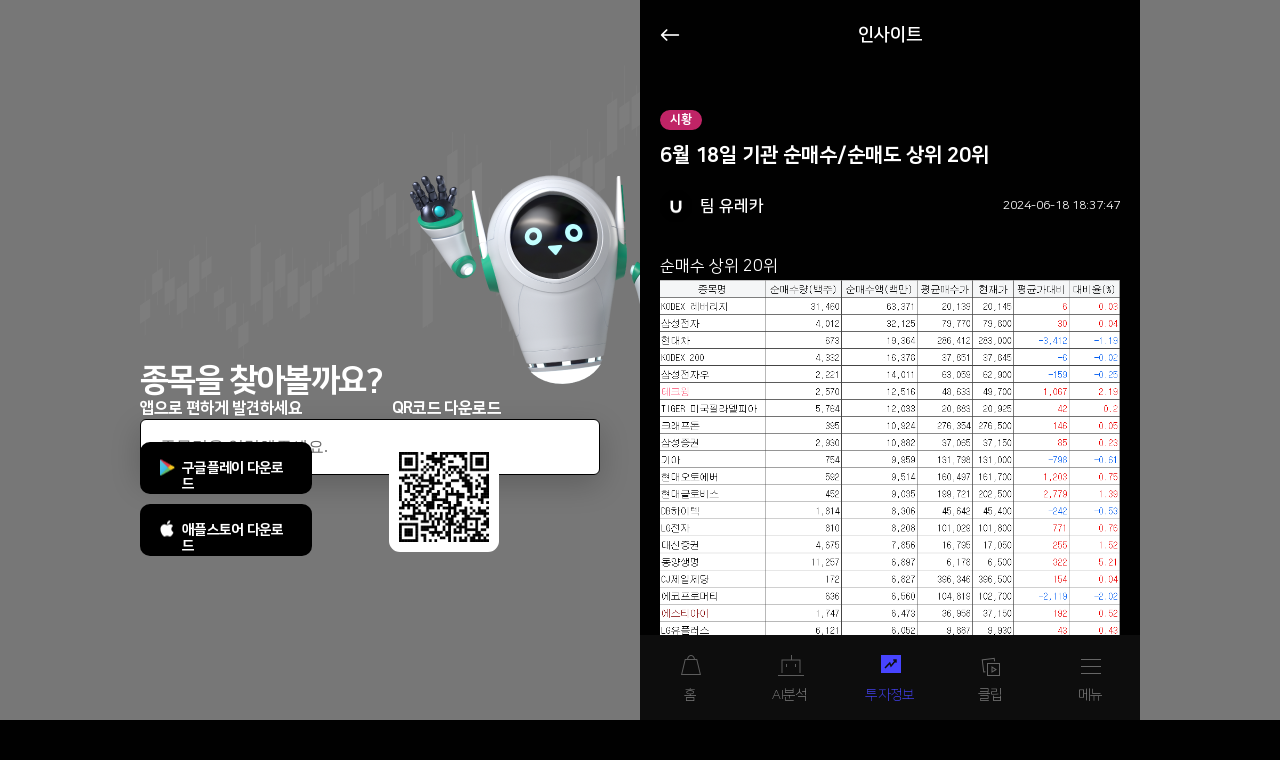

--- FILE ---
content_type: text/html;charset=UTF-8
request_url: https://eureka.hankyung.com/insight/detail/6938
body_size: 93109
content:












<!DOCTYPE html>




















<html lang="ko">
<head>

	<!-- Google Tag First -->
	<!-- Google Tag Manager -->
<script>(function(w,d,s,l,i){w[l]=w[l]||[];w[l].push({'gtm.start':
new Date().getTime(),event:'gtm.js'});var f=d.getElementsByTagName(s)[0],
j=d.createElement(s),dl=l!='dataLayer'?'&l='+l:'';j.async=true;j.src=
'https://www.googletagmanager.com/gtm.js?id='+i+dl;f.parentNode.insertBefore(j,f);
})(window,document,'script','dataLayer','GTM-MZHRPCK');</script>
<!-- End Google Tag Manager -->

<script type="text/javascript">
(function(c,l,a,r,i,t,y){
    c[a]=c[a]||function(){(c[a].q=c[a].q||[]).push(arguments)};
    t=l.createElement(r);t.async=1;t.src="https://www.clarity.ms/tag/"+i;
    y=l.getElementsByTagName(r)[0];y.parentNode.insertBefore(t,y);
})(window, document, "clarity", "script", "n848y7b9cs");
</script>


    <title>인사이트::한경유레카 NO.1 AI투자서비스</title> 
    <meta charset="utf-8">
    <meta http-equiv="X-UA-Compatible">
    <meta id="meta_viewport" name="viewport" content="width=device-width, initial-scale=1.0, minimum-scale=1.0, user-scalable=no, viewport-fit=cover">
    
    <!-- 네이버 -->
    <meta name="naver-site-verification" content="026afbd65e2859ea12728cb5899095c9446bb0a7" />
    <link rel="canonical" href="https://eureka.hankyung.com/insight/detail/6938">
    
    
    
    <meta property="og:title" content="6월 18일 기관 순매수/순매도 상위 20위">
    
    
    
    
    
    
    <meta property="og:description" content="순매수 상위 20위순매도 상위 20위">
    <meta name="description" content="순매수 상위 20위순매도 상위 20위">
    
    
    
    
    
    
    <meta property="og:image" content="https://eureka.hankyung.com/upload/202406/e4d11349-d1e6-44aa-9cfe-6d64d6017907.png">
    
    
    
    
    <link rel="stylesheet" href="/resources/css/common.css?ver=2026012023.0.1">
    <link rel="stylesheet" href="/resources/css/custom.css?ver=2026012023">
    <link rel="icon" href="/resources/images/favicon.ico">
    
    <script src="/resources/js/cdn/handlebars.js"></script>
    <script src="/resources/js/cdn/alasql.js"></script>
    
    <script src="/resources/js/jquery/jquery-3.3.1.min.js"></script>
    <script src="/resources/js/common.js?ver=2026012023"></script>
    <script src="/resources/js/util.js?ver=2026012023"></script>
    <script src="/resources/js/day/day.js"></script>
    <script src="/resources/js/asset/asset.js?ver=2026012023"></script>
    <script src="/resources/js/page/layout.js?ver=2026012023"></script>
    <script src="/resources/js/search.js?ver=2026012023"></script>
    <script src="/resources/js/native.js?ver=2026012023"></script>
    
    
		<script>
        	var next_id = 0
        	function setNextId(val) {
        		if (val) {
        			next_id = val        			
        		} else {
        			next_id = 0
        		}
        		if (next_id == 0) {
					$(".btn_more").hide();
        		}
        	}
        	
            $(document).ready(function () {
            	$("#pop_zoom_image").find("img").css("background-color", "#fff")
            	$("#pop_zoom_image").find("img").css("width", "100%")
            	
            	$(".text_wrap").find("img").css("background-color", "#fff")
            	$(".text_wrap").find("img").css("width", "100%")
            	
            	$(".text_wrap").find("p").css("color", "#fff")
				$(".text_wrap").find("p").css("font-size", "16px")
				
				$(".text_wrap").find("strong").css("color", "#777")
				$(".text_wrap").find("strong").css("font-size", "18px")
            	
            	$(".text_wrap").find("span").css("color", "#fff")
            	$(".text_wrap").find("span").css("background-color", "#000")
            	
            	$(".text_wrap").find("u").css("color", "#fff")
            	$(".text_wrap").find("u").css("background-color", "#000")
            	
            	$(".text_wrap").find("img").click(function () {
            		var image_url = $(this).attr("src");
            		$("#pop_zoom_image").find("img").attr("src", image_url);
            		
            		var content = $("#meta_viewport").attr("content")
            		content = content.replace('user-scalable=no', 'user-scalable=yes')
            		$("#meta_viewport").attr("content", content)
            		
            		ui.popupFn.open('pop_zoom_image');
            		
            		// 스택 추가
            		history.pushState(null, null, location.href+"#image");

            		// 뒤로라기 이벤트감지 -> 현재페이지로 이동
            		window.onpopstate = function() {
            			closeImagePopup(true);
            		}
            	});
            	
            	setNextId(12817)
                $(".btn_more").click(function () {
                	var url = "/insight/detail/more"
                  	url += "?cp_id=&next_id="+next_id
                    $("#tmp").load(url, function() {
                		$("#insightList").append($("#tmp").html())
                		$("#tmp").empty()
                	})
                });
            });
            function clickFavorite() {
        		$this = $(".btn_star")
				if ($this.hasClass("on")) {
				    var url = "/Cp/favorites/update//delete"
				    $.ajax({
  					    url: url,
  					    type: 'get',
  					    dataType: 'json',
  					    success: function (result) {
  					    	$this.removeClass("on");
  					    }
  					});
				} else {
					var url = "/Cp/favorites/update//insert"
				    $.ajax({
   					    url: url,
   					    type: 'get',
   					    dataType: 'json',
   					    success: function (result) {
   					    	$this.addClass("on");
   					    }
   					});
				}
         	}
            function closeImagePopup(isBack) {
            	var content = $("#meta_viewport").attr("content")
        		content = content.replace('user-scalable=yes', 'user-scalable=no')
        		$("#meta_viewport").attr("content", content)
        		
            	ui.popupFn.close('pop_zoom_image');
            	
            	if (isBack == null) {
            		history.go(-1);            		
            	} else {
            		window.onpopstate = null;
            	}
            }
        </script>
    
    
    	
    	
	    
	    <script>
		user_id = null;
	    </script>
	    
	    
    
    
    <script>
    	$(document).ready(function() {
    		const title = document.title
    		const url = location.href
    		logEvent('page', {
    			title: title,
    			url: url
    		})
    	})
    </script>
</head>

<body class="type_pc fixed_quick_nav">

<!-- Google Tag Last -->
<!-- Google Tag Manager (noscript) -->
<noscript><iframe src="https://www.googletagmanager.com/ns.html?id=GTM-MZHRPCK"
height="0" width="0" style="display:none;visibility:hidden"></iframe></noscript>
<!-- End Google Tag Manager (noscript) -->


<div id="skip-navigation">
    <p><a href="#header">헤더영역 바로가기</a></p>
    <p><a href="#container">컨텐츠영역 바로가기</a></p>
    <p><a href="#nav">네비게이션메뉴영역 바로가기</a></p>
</div>

<div class="wrap ">
    
    
    



<div class="pc_area">
    <!-- search -->
    <div class="search_main_box">
        <p class="tit">종목을 찾아볼까요?</p>
        <div class="inp_wrap">
            <label>
                <input type="text" placeholder="종목명을 입력해주세요."/>
            </label>
            
            
            
            <a href="javascript:goLogin('로그인후 사용 가능합니다.');" class="btn_search"></a>
            
            
        </div>
    </div>
    <!-- //search -->
    <!-- download -->
    <div class="download_wrap">
        <ul>
            <li class="app_down">
                <p class="info_txt">앱으로 편하게 발견하세요</p>
                <a href="https://play.google.com/store/apps/details?id=com.hankyung.eureka&hl=en-KR" class="btn_google" target="_blank">구글플레이 다운로드</a>
                <a href="https://apps.apple.com/kr/app/id6446664095" class="btn_apple" target="_blank">애플스토어 다운로드</a>
            </li>
            <li class="qr_down">
                <p class="info_txt">QR코드 다운로드</p>
                <div style="width:110px;height:110px;background:#ffffff;border-radius: 10%;margin-left: -3px;text-align: center;margin-top: 10px">
                	<img src="https://eureka.hankyung.com/upload/qrcode/app2.jpg" style="width:90px;height:90px;margin-top: 10px;" alt="다운로드 QR코드" />
                </div>
            </li>
        </ul>
    </div>
    <!-- //download -->
</div>

    
    
	<div class="mo_area">
	
		<!-- 아이패드 예외처리 -->
		<script>
		const isIpad = navigator.userAgent.match(/Macintosh/i) && navigator.maxTouchPoints > 0 ? true : false;
		if (isIpad) {
			$('body').removeClass('type_pc')
			$('body>.wrap>.pc_area').remove()
			$('body>.wrap>div').removeClass('mo_area')
		}
		</script>
	
		<header id="header" class="header has_back_btn">
		    <a href="javascript:history.back(-1);" class="back"><span class="blind">Back</span></a>
		    <h2 class="sub_tit">인사이트</h2>
		</header>
	
	    <div id="container" class="container ">

	        <div class="contents ">
	            <div class="contents invest">
			<div class="detail_info_wrap">
				<div class="tit_wrap">
					<span class="flag market">시황</span>
					
					<p class="tit">6월 18일 기관 순매수/순매도 상위 20위</p>
					<div class="date_wrap">
						<div class="left" onclick="goCpService('morningquant')" style="cursor:pointer;">
							<span class="logo" >
								
								
									<img src="https://eureka.hankyung.com/upload/cp/icon_profile.png" alt="유레카 로고" />
								
								
								
							</span>
							<span class="name">
								
								팀 유레카
							</span>
						</div>
						
						<span class="date">2024-06-18 18:37:47</span>
					</div>

					<div class="text_wrap" style="position:relative;">
						<div style="min-height:366px;word-break: break-all;" id="contents"><p>순매수 상위 20위</p><p><img src="https://eureka.hankyung.com/upload/202406/e4d11349-d1e6-44aa-9cfe-6d64d6017907.png"></p><p><br></p><p>순매도 상위 20위</p><p><img src="https://eureka.hankyung.com/upload/202406/bfc92872-be40-41d7-ac21-c90503f4167b.png"></p></div>
						
						
					</div>
				</div>
			</div>
			
			<div class="info_box">
				<dl>
					<dt>
						
						
						
						<div class="tit_wrap">
							<div class="inner">
								<div class="logo_wrap">
									<img src="https://eureka.hankyung.com/upload/cp/icon_profile.png">
									<p class="name_item"><a href="#">팀유레카</a></p>
								</div>
							</div>
							<p class="desc_item">개인투자자 만족도 100%를 위한 최상의 투자서비스</p>
						</div>
						
					</dt>
					
					<div id="insightList">
						
						<dd class='first'>
	                        <a href="/insight/detail/13060">
	                            <p class="sub_tit">6월 27일 시황. 관세 유예 연장 전망에 최고치 3p 접근 </p>
	                            <div class="date_wrap">
	                            	
	                                <p class="flag market">시황</p>
	                                
	                                
	                                
	                                <span class="date">25.06.27 07:10</span>
	                            </div>
	                        </a>
	                    </dd>
	                    
						<dd class=''>
	                        <a href="/insight/detail/13051">
	                            <p class="sub_tit">마감 시황. 7월 초 일정 부담. 수익 확정용 매물 출회</p>
	                            <div class="date_wrap">
	                            	
	                                <p class="flag market">시황</p>
	                                
	                                
	                                
	                                <span class="date">25.06.26 15:34</span>
	                            </div>
	                        </a>
	                    </dd>
	                    
						<dd class=''>
	                        <a href="/insight/detail/13036">
	                            <p class="sub_tit">6월 26일 시황. 엔비디아 시총 1위, 신중한 파월</p>
	                            <div class="date_wrap">
	                            	
	                                <p class="flag market">시황</p>
	                                
	                                
	                                
	                                <span class="date">25.06.26 07:27</span>
	                            </div>
	                        </a>
	                    </dd>
	                    
						<dd class=''>
	                        <a href="/insight/detail/13026">
	                            <p class="sub_tit">마감 시황. 선수 교체 타이밍 보는 투자자들</p>
	                            <div class="date_wrap">
	                            	
	                                <p class="flag market">시황</p>
	                                
	                                
	                                
	                                <span class="date">25.06.25 15:21</span>
	                            </div>
	                        </a>
	                    </dd>
	                    
						<dd class=''>
	                        <a href="/insight/detail/13012">
	                            <p class="sub_tit">6월 25일 시황. 휴전. 금리 하락에 나스닥100 사상 최고치 경신</p>
	                            <div class="date_wrap">
	                            	
	                                <p class="flag market">시황</p>
	                                
	                                
	                                
	                                <span class="date">25.06.25 07:32</span>
	                            </div>
	                        </a>
	                    </dd>
	                    
						<dd class=''>
	                        <a href="/insight/detail/13001">
	                            <p class="sub_tit">마감 시황. 악재면 -7p. 호재면 +80p</p>
	                            <div class="date_wrap">
	                            	
	                                <p class="flag market">시황</p>
	                                
	                                
	                                
	                                <span class="date">25.06.24 15:14</span>
	                            </div>
	                        </a>
	                    </dd>
	                    
						<dd class=''>
	                        <a href="/insight/detail/12989">
	                            <p class="sub_tit">6월 24일 시황. 피해 없는 보복, 금리 발언, 테슬라 급등 효과</p>
	                            <div class="date_wrap">
	                            	
	                                <p class="flag market">시황</p>
	                                
	                                
	                                
	                                <span class="date">25.06.24 07:31</span>
	                            </div>
	                        </a>
	                    </dd>
	                    
						<dd class=''>
	                        <a href="/insight/detail/12978">
	                            <p class="sub_tit">마감 시황. '설마 이란이? 심리'에 낙폭' 축소</p>
	                            <div class="date_wrap">
	                            	
	                                <p class="flag market">시황</p>
	                                
	                                
	                                
	                                <span class="date">25.06.23 15:40</span>
	                            </div>
	                        </a>
	                    </dd>
	                    
						<dd class=''>
	                        <a href="/insight/detail/12967">
	                            <p class="sub_tit">6월 23일 시황. 이란, 반도체. 3,000p 돌파 후 </p>
	                            <div class="date_wrap">
	                            	
	                                <p class="flag market">시황</p>
	                                
	                                
	                                
	                                <span class="date">25.06.23 07:55</span>
	                            </div>
	                        </a>
	                    </dd>
	                    
						<dd class=''>
	                        <a href="/insight/detail/12956">
	                            <p class="sub_tit">마감 시황. 일단 3,000p</p>
	                            <div class="date_wrap">
	                            	
	                                <p class="flag market">시황</p>
	                                
	                                
	                                
	                                <span class="date">25.06.20 15:09</span>
	                            </div>
	                        </a>
	                    </dd>
	                    
						<dd class=''>
	                        <a href="/insight/detail/12943">
	                            <p class="sub_tit">6월 20일 시황. 중동 우려에 밀린 유럽. 트럼프는 2주 제시</p>
	                            <div class="date_wrap">
	                            	
	                                <p class="flag market">시황</p>
	                                
	                                
	                                
	                                <span class="date">25.06.20 07:36</span>
	                            </div>
	                        </a>
	                    </dd>
	                    
						<dd class=''>
	                        <a href="/insight/detail/12931">
	                            <p class="sub_tit">마감 시황. 이란, 트럼프, 3,000p, PBR 1.0배, ADR 120</p>
	                            <div class="date_wrap">
	                            	
	                                <p class="flag market">시황</p>
	                                
	                                
	                                
	                                <span class="date">25.06.19 15:25</span>
	                            </div>
	                        </a>
	                    </dd>
	                    
						<dd class=''>
	                        <a href="/insight/detail/12920">
	                            <p class="sub_tit">6월 19일 시황. 비교적 선방한 FOMC 회의</p>
	                            <div class="date_wrap">
	                            	
	                                <p class="flag market">시황</p>
	                                
	                                
	                                
	                                <span class="date">25.06.19 07:17</span>
	                            </div>
	                        </a>
	                    </dd>
	                    
						<dd class=''>
	                        <a href="/insight/detail/12910">
	                            <p class="sub_tit">마감 시황. 삼성전자가 힘 한 번 쓰면서 올린 증시</p>
	                            <div class="date_wrap">
	                            	
	                                <p class="flag market">시황</p>
	                                
	                                
	                                
	                                <span class="date">25.06.18 15:31</span>
	                            </div>
	                        </a>
	                    </dd>
	                    
						<dd class=''>
	                        <a href="/insight/detail/12899">
	                            <p class="sub_tit">6월 18일 시황. 이란 직접 타격 가능성에 밀린 증시</p>
	                            <div class="date_wrap">
	                            	
	                                <p class="flag market">시황</p>
	                                
	                                
	                                
	                                <span class="date">25.06.18 07:36</span>
	                            </div>
	                        </a>
	                    </dd>
	                    
						<dd class=''>
	                        <a href="/insight/detail/12889">
	                            <p class="sub_tit">마감 시황. 장중 고점 2,998p. 장중 변동성 73p</p>
	                            <div class="date_wrap">
	                            	
	                                <p class="flag market">시황</p>
	                                
	                                
	                                
	                                <span class="date">25.06.17 15:35</span>
	                            </div>
	                        </a>
	                    </dd>
	                    
						<dd class=''>
	                        <a href="/insight/detail/12874">
	                            <p class="sub_tit">6월 17일 시황. 이란 휴전 의지에 증시 상승, 유가 하락</p>
	                            <div class="date_wrap">
	                            	
	                                <p class="flag market">시황</p>
	                                
	                                
	                                
	                                <span class="date">25.06.17 07:20</span>
	                            </div>
	                        </a>
	                    </dd>
	                    
						<dd class=''>
	                        <a href="/insight/detail/12849">
	                            <p class="sub_tit">6월 16일 시황. 중동, FOMC, 상법 개정. 뉴스 많은 주간</p>
	                            <div class="date_wrap">
	                            	
	                                <p class="flag market">시황</p>
	                                
	                                
	                                
	                                <span class="date">25.06.16 07:20</span>
	                            </div>
	                        </a>
	                    </dd>
	                    
						<dd class=''>
	                        <a href="/insight/detail/12829">
	                            <p class="sub_tit">6월 13일 시황. 트럼프 엄포에도 밀리지 않는 증시</p>
	                            <div class="date_wrap">
	                            	
	                                <p class="flag market">시황</p>
	                                
	                                
	                                
	                                <span class="date">25.06.13 07:38</span>
	                            </div>
	                        </a>
	                    </dd>
	                    
						<dd class=''>
	                        <a href="/insight/detail/12817">
	                            <p class="sub_tit">마감 시황. 트럼프 발언, 만기 영향에 일단 숨고르기</p>
	                            <div class="date_wrap">
	                            	
	                                <p class="flag market">시황</p>
	                                
	                                
	                                
	                                <span class="date">25.06.12 15:10</span>
	                            </div>
	                        </a>
	                    </dd>
	                    
					</div>
					<div class="btn_wrap">
						<button type="button" class="btn_more">더보기</button>
					</div>
					<div id="tmp"></div>
				</dl>
			</div>
		</div>
		
		<div id="pop_zoom_image" class="layer_wrap full_layer type_image" style="display:none;">
		    <div class="pop_con">
		        <div class="header_box">
		            <div class="right">
		                <button type="button" class="close" onclick="closeImagePopup()" aria-label="닫기"></button>
		            </div>
		        </div>
		        <div class="container_box">
		            <div class="contents">
		                <!-- 이미지 -->
		                <div class="img_zoom_box">
		                    <img src="">
		                </div>
		                <!-- //이미지 -->
		            </div>
		        </div>
		    </div>
		</div>
		
		<div id="popLogin" class="layer_wrap modal_bottom layer_login full active" style="display:none;">
		    <div class="pop_con">
		        <div class="contents">
		            <div class="tit_box">
		                <p class="tit">환영합니다.</p>
		            </div>
		            <div class="con_box">
		                <p class="txt">계속 읽으려면 무료 계정을 만들거나 로그인하십시오.</p>
		                <div class="btn_wrap type2">
		                    <button type="button" class="bd_purple go_login" onclick="goLogin()">회원가입</button>
		                    <button type="button" class="bg_purple go_login" onclick="goLogin()">로그인</button>
		                </div>
		                <a href="/" class="btn_home">홈으로 가기</a>
		            </div>
		        </div>
		        <button type="button" class="btn_pop_close" onclick="ui.popupFn.close('popLogin');closeButton=true; " aria-label="닫기"></button>
		    </div>
		    <div class="dim"></div>
		</div>
		
        
        <script>
		var closeButton = false;
        //230228 브라우저 최하단에 도달했을 시 팝업 활성화 추가
        $(window).scroll(function() {
			var $tg = $('#popLogin');
			var $scrollTop = $(window).scrollTop() + 100;
			var $innerHeight = $(window).innerHeight();
			var $scrollHeight = $('body').prop('scrollHeight');
			if ($scrollTop + $innerHeight >= $scrollHeight) {
				if (closeButton === false){
					$tg.stop().fadeIn();
					$('body').addClass('layer_activated');
				}
			}
		});
		</script>
		
	        </div>
		
	        <div class="quick_nav_wrap">
	            <ul class="quick_nav">
	                <li ><a href="/" class="i_home"><span>홈</span></a></li>
	                <li ><a href="/ai" class="i_ai"><span>AI분석</span></a></li>
					<li class="on"><a href="/insight" class="i_invest"><span>투자정보</span></a></li>
					<li ><a href="/clip" class="i_clip"><span>클립</span></a></li>
	                <li ><i class="i_menu"><span>메뉴</span></i></li>
	            </ul>
	            <!-- 전체메뉴 -->
	            <div class="menu_wrap ">
	                <div class="inner">
	                    
	                    
	                        <div class="menu_header before">
	                            <h1 class="user"><a href="javascript:goLogin();">로그인을 해주세요.</a></h1>
	                            <button type="button" class="btn_close">메뉴 닫기</button>
	                        </div>
	                    
	                    
	                    <div class="menu_container">
	                        <div class="gray_box_wrap">
	                        	<div id="notice_area"></div>
	
	                            <p class="tit">유레카 AI</p>
	                            <div class="gray_box">
	                                <ul id="cp_area"></ul>
	                                <!-- button type="button" id="bt_cp_area" class="btn_full" style="display: none">전체보기</button -->
	                            </div>
	                            
	                            <br>
	                            
	                            <!-- p class="tit">유레카 캠퍼스</p>
	                            <div class="gray_box">
	                                <ul id="vod_area"></ul>
	                                <button type="button" id="bt_vod_area" class="btn_full" style="display: none">전체보기</button>
	                            </div -->
	                            
	                            <div class="gray_box type2">
	                                <a href="/ai">
	                                    <p class="tit new" id="ai_new">AI 분석</p>
	                                    <p class="txt">한경유레카에서만 제공되는 투자의견을 받아보세요</p>
	                                </a>
	                            </div>
	                            
	                            <div class="banner_area" id="banner_menu">
                                    

<!-- 230503 이미지 삭제 및 텍스트,로고,서비스명 영역 구분 -->

	            
<a href="javascript:goCpService('nineoclock')">
    <p class="txt">수익률, 만족도 1등<br><strong>1개월 무료 체험</strong></p>
    <div class="company_box">
        <button type="button" class="btn_logo"><img src="https://eureka.hankyung.com/upload/cp/nineoclock/icon.png" alt="나인어클락" /></button>
        <button type="button" class="btn_service">나인어클락</button>
    </div>
</a>

                                </div>
	                            
	                            <div class="tab_area">
	                                <p class="tit">투자정보</p>
	                                <ul class="tab_wrap">
	                                    <li class="insite new" id="insite_new"><a href="/insight">인사이트</a></li>
	                                    <li class="view new" id="view_new"><a href="/insight/view">VIEW</a></li>
	                                    <li class="theme new" id="theme_new"><a href="/insight/theme">테마주</a></li>
	                                    <li class="youtube new" id="youtube_new"><a href="/clip">클립</a></li>
	                                    <!-- li class="youtube new" id="youtube_new"><a href="/insight/youtube">유튜브</a></li -->
	                                    <!-- <li class="report new" id="report_new"><a href="/insight/report">리포트</a></li> -->
	                                </ul>
	                            </div>
	                            
	                            <!-- <div class="app_color_list_wrap">
	                                <p class="tit">스킨선택</p>
	                                <ul class="app_color_list">
	                                    <li>
	                                        <img src="/resources/images/common/dark_mode.png" alt="">
	                                        <p>다크 모드</p>
	                                        <div class="form_box">
	                                            <input type="radio" id="inpRadio_01" name="appColor"
	                                                   onclick="setColor('dark')" value="dark">
	                                            <label for="inpRadio_01"></label>
	                                        </div>
	                                    </li>
	                                    <li>
	                                        <img src="/resources/images/common/white_mode.png" alt="">
	                                        <p>화이트 모드</p>
	                                        <div class="form_box">
	                                            <input type="radio" id="inpRadio_02" name="appColor"
	                                                   onclick="setColor('white')" value="white">
	                                            <label for="inpRadio_02"></label>
	                                        </div>
	                                    </li>
	                                </ul>
	                            </div> -->
	                        </div>
	                    </div>
	                    <ul class="menu_footer">
	                        <li><span style="cursor: pointer;" onclick="ui.popupFn.open('pop_terms_service');">이용약관</span></li>
	                        <li><span style="cursor: pointer; font-weight:700; color:#FFD124;" onclick="ui.popupFn.open('pop_privacy_collection');">개인정보처리방침</span></li>
	                    </ul>
	                </div>
	            </div>
	        </div>
		
	    </div>
	</div>
</div>



<div id="popFullsearch" class="layer_wrap full_layer" style="display:none;">
  <div class="pop_con">
    <div class="header_box">
      <h1>종목검색</h1>
      <div class="right">
        <button type="button" class="close" id="search_close" aria-label="닫기"></button>
      </div>
    </div>
    <div class="container_box">
      <div class="contents list_search">
        <div class="search_area">
          <p class="tit">종목을 찾아볼까요?</p>
          <div class="inp_wrap">
            <label>
              <input type="text" name="inp_search" class="inp_search" placeholder="종목명, 코드번호 입력"/>
              <button class="inp_delete">내용 삭제</button>
            </label>
            <button type="button" class="btn_search" id="stock_search"><span>검색 실행</span></button>
          </div>
          <ul class="auto_search_wrap"></ul>
        </div>
        <div class="result_wrap">
          <ul class="result_tab_wrap">
            <li class="on">
              <button type="button" data-tab="tab1">최근검색</button>
            </li>
            <li>
              <button type="button" data-tab="tab2">AI스코어 상위</button>
            </li>
            <li>
              <button type="button" data-tab="tab3">인기검색</button>
            </li>
          </ul>
          <!-- 최근검색 탭 -->
          <ul id="tab1" class="tab_content recent on"></ul>

          <ul id="tab2" class="tab_content score"></ul>

          <ul id="tab3" class="tab_content popular"></ul>
        </div>
      </div>
    </div>
  </div>
</div>



<style>
pre {
	width: 100%;
	white-space: pre-wrap;
	word-break: break-all;
	overflow: auto;
}
</style>

<div id="pop_terms_service" class="layer_wrap modal_bottom full active" style="display:none;">
    <div class="pop_con">
        <div class="contents">
            <div class="tit_box">
                <p class="tit">이용약관</p> <!-- //230404 텍스트 수정 -->
            </div>
            <div class="con_box">
                <!-- 230404 디자인 반영 -->
                <div class="info_wrap">
                	

<pre>
제1장 총칙

제1조 (목적)
본 약관은 한경미디어그룹(이하 ‘회사’)이 제공하는 모든 인터넷 서비스(이하 ‘서비스’)를 이용하는 과정에서 회사와 이용자의 권리, 의무, 책임사항 및 기타 부수사항을 규정하는 것을 목적으로 합니다.

제2조 (용어의 정의)
① 회원: 회사와 서비스 이용 계약을 체결하고 회원가입을 통해 회원아이디(ID)를 부여받은 자를 말합니다.
② 비회원: 회원이 되지 않고 회사가 제공하는 서비스를 이용하는 자를 말합니다.
③ 이용자: 회원과 비회원을 모두 포함한, 서비스를 이용하는 자를 말합니다.
④ 아이디(ID): 회원 식별과 회원의 서비스 이용을 위하여 회원이 설정하고 회사가 승인하는 문자, 숫자의 조합 정보 또는 이메일 또는 휴대폰번호를 말합니다.
⑤ 비밀번호(Password): 회원의 동일성 확인과 회원의 권익 및 비밀보호를 위해 회원 스스로가 설정한 문자, 숫자 또는 숫자의 조합 정보를 말합니다.
⑥ 운영자: 서비스의 전반적인 관리와 원활한 운영을 위하여 회사가 선정한 사람을 말합니다.
⑦ 탈퇴: 회원이 기간만료 또는 기타 제반 사유로 서비스 이용계약을 종료하는 것을 말합니다.
⑧ 개별 서비스: 이용자가 접속 가능한 회사의 서비스 중 별도의 동의 절차나 신청양식을 받아 운영하는 서비스를 말합니다.
⑨ 유료 서비스: 개별 서비스 중 사용 대금이 지불되는 서비스를 말합니다.
⑩ 게시물: 회원이 회사가 제공하는 서비스에 게시 또는 등록하는 문자, 부호, 음성, 음향, 영상, 이미지, 링크 등으로 구성된 각종 콘텐츠 자체 또는 파일형태를 말합니다.

제3조 (약관의 명시 및 변경)
① 본 약관은 회사에서 제공하는 서비스 초기화면에 게시하거나 기타의 방법으로 공지하며 본 약관에 동의한 이용자에게 효력이 발생합니다.
② 회사는 본 약관의 내용과 회사의 상호, 영업소 소재지, 대표자 성명, 사업자 등록번호, 연락처(전화, 팩스, 이메일 등) 등을 회원이 알 수 있도록 서비스 초기 화면에 게시합니다.
③ 본 약관은 회사가 필요한 경우 관련 법령을 위배하지 않는 범위 내에서 본 약관을 변경할 수 있습니다. 본 약관이 변경되는 경우 15일 전부터 이용자에게 공지 또는 통지하며, 이용자에게 불리한 내용으로 변경할 경우 30일 이전부터 공지 또는 통지합니다.
④ 회사가 전 항에 따라 공지 또는 통지하면서 공지 또는 통지일로부터 개정약관 시행일 7일 후까지 거부의사를 표시하지 않으면 승인한 것으로 봅니다. 이용자가 개정약관에 동의하지 않을 경우 이용자는 이용계약을 해지할 수 있습니다.
⑤ 변경된 약관이 시행된 이후에도 계속 회사가 제공하는 서비스를 이용하는 경우에는 회원이 변경된 약관에 동의한 것으로 봅니다.
⑥ 회사에서 제공하는 유료 서비스 및 개별 서비스에 대해서는 별도의 이용약관 및 규정, 세부 이용지침을 둘 수 있으며, 해당 내용이 본 약관과 상충할 경우에는 유료 서비스 및 개별 서비스 이용약관이 우선하여 적용됩니다.

제4조 (약관 외 준칙)
① 본 약관에서 명시하지 아니한 사항과 본 약관의 해석에 관하여는 전기통신기본법, 전기통신사업법, 약관의 규제 등에 관한 법률, 전자서명법, 정부가 제정한 전자거래소비자보호지침 및 관계법령 또는 상관례에 따릅니다.
② 회사는 유료 서비스 및 개별 서비스에 대한 세부적인 사항을 정할 수 있으며, 그 내용은 해당 서비스의 이용안내를 통하여 공지합니다.

제2장 서비스 이용계약

제5조 (이용 계약의 성립)
① 서비스 이용계약은 이용 희망자가 본 약관 및 개인정보의 수집 및 이용의 “동의" 항목 버튼을 누르면 본 약관 및 개인정보의 수집 및 이용에 동의하는 것으로 간주됩니다.
② 서비스 이용계약은 서비스 이용 희망자가 본 약관과 개인정보의 수집 및 이용에 동의한 후 회사가 정한 신청양식에 신청자의 실질 정보를 입력하여 회사에 신청하고, 회사가 이를 심사, 승낙함으로써 성립합니다. 필요에 따라 회사는 신청자의 실명 확인 절차를 밟을 수 있습니다.
③ 회사는 다음 각 호에 해당하는 이용신청에 대하여는 가입을 거절하거나 취소하는 등의 적절한 제한을 할 수 있습니다.
  1) 실명이 아닐 때
  2) 타인의 정보를 이용했을 때
  3) 이용계약 신청서의 내용을 허위로 기재하였을 때
  4) 전기통신기본법, 전기통신사업법, 정보통신 윤리강령, 정보통신 윤리위원회 심의규정, 프로그램 보호법, 저작권법 및 기타관련 법령과 약관이 금지하는 행위를 한 경우
  5) 4호에 해당하는 사유로 형사처벌을 받은 경우
  6) 4호에 해당하는 사유로 다른 서비스 제공회사로부터 서비스 이용이 거절된 경력이 있는 경우
  7) 기타 회사가 정한 이용 신청 요건에 맞지 않는 경우
  8) 서비스를 이용하여 법령과 본 약관에 금지하거나 공서양속에 반하는 행위를 하는 경우
④ 회사는 기술적인 이유나 정책 등의 이유로 이용신청 승인을 보류할 수 있습니다.
⑤ 회원은 자발적 의사로 회사에 언제든지 탈퇴를 요청할 수 있으며 회사는 즉시 회원탈퇴를 처리합니다.

제6조 (미성년자의 회원가입에 관한 특칙)
① 만 14세 미만의 이용 희망자는 개인정보의 수집 및 이용에 대하여 충분히 숙지하고 부모 등 법정대리인의 동의를 얻은 후에 회원가입을 신청하고 본인의 개인정보를 제공하여야 합니다.
② 회사는 부모 등 법정대리인의 동의에 대한 확인절차를 거치지 않은 14세 미만 이용자에 대하여는 가입을 취소 또는 불허할 수 있습니다.
③ 만 14세 미만 이용"의 부모 등 법정대리인은 아동에 대한 개인정보의 열람, 정정, 갱신을 요청하거나 회원가입에 대한 동의를 철회할 수 있으며, 이러한 경우에 회사는 지체 없이 필요한 조치를 취해야 합니다.

제7조 (회원정보의 변경)
① 회원은 개인정보관리화면을 통하여 언제든지 자신의 개인정보를 열람하고 수정할 수 있습니다. 다만 회원 식별을 포함한 안전한 서비스 운영을 위해 아이디(ID)는 수정이 불가능합니다.
② 회원은 회원가입신청 시 기재한 사항이 변경되었을 경우 온라인으로 수정을 하거나 전자우편 기타 방법으로 회사에 대하여 그 변경사항을 알려야 합니다.
③ 제2항의 변경사항을 회사에 알리지 않아 발생한 불이익에 대하여 회사는 책임지지 않습니다.

제8조 (회원에 대한 통지 및 공지)
회사는 회원 전체에 대한 공지를  7일 이상 회사의 게시판에 게시함으로써 효력이 발생합니다. 회원에게 중대한 영향을 미치는 사항은 아이디로 등록된 이메일 발송을 통해 개별적으로 통지합니다.

제9조 (개인정보 보호 정책)
① 회사는 관계법령이 정하는 바에 따라 회원 개인정보 보호.관리를 위해 필요한 조치를 취하고, 회사는 관계법령이 정하는 바에 따라 회원 개인정보의 보호.관리를 위해 필요한 조치를 취하고, 회사의 개인정보 처리방침에 해당 내용을 게시하며 개인정보의 보호 및 사용에 대해서는 관련 법령 및 회사의 개인정보보호 정책이 적용됩니다. 또한 회사는 이용자의 귀책사유로 인하여 노출된 정보에 대해서는 책임을 지지 않습니다.
② 회사는 회원에게 인터넷 쇼핑, 온라인 교육, 커뮤니티 서비스, 취업정보, 멤버십 카드, 보험 TM마케팅 등 보다 다양한 정보 서비스 및 관련 혜택을 제공할 목적으로 회원의 정보를 이용할 수 있습니다. 또한, 회사는 회원 정보를 제휴사에게 제공할 경우 제휴 업체, 목적, 이용할 회원 정보의 내용 등을 사전에 공지하고 회원의 동의를 얻습니다. 회사가 회원의 개인정보를 이용하거나 개인정보를 제휴사에게 제공하는 것을 원하지 않는 경우에는, 각 회원은 특정 서비스를 이용하지 않거나 특정한 형태의 판촉이나 이벤트에 참여하지 않으면 되며, 언제든지 이메일 등을 통하여 원치 않는 서비스를 거절할 수 있습니다.
③ 회사는 회사의 업무와 관련하여 회원 전체 또는 일부의 개인정보에 관한 집합적인 통계 자료를 작성하여 사용할 수 있습니다. 또 회사는 서비스 제공 시 회원의 컴퓨터로 쿠키를 전송할 수 있습니다. 이 경우 회원은 쿠키의 수신을 거부하거나 쿠키의 수신에 대하여 경고하도록 사용하는 컴퓨터의 브라우저의 설정을 변경할 수 있습니다.
④ 회원이 이용신청서에 회원정보를 기재하고, 회사에 본 약관에 따라 이용신청을 하는 것은 회사가 본 약관에 따라 이용신청서에 기재된 회원정보를 수집, 이용 및 제공하는 것에 동의하는 것으로 간주됩니다.
⑤ 회원은 개인정보의 보호 및 관리를 위하여 서비스의 개인정보관리에서 수시로 본인의 개인정보를 수정/삭제할 수 있습니다. 회원이 방문 및 서면, 전화, 이메일, 전자서명 등을 통하여 또는 회원ID 등을 이용하여 개인정보의 수집, 이용, 제공에 대한 동의의 철회를 요청하는 경우, 회사는 본인 여부를 확인하고 법령에 다르게 규정하고 있는 경우를 제외하고는 해당 개인정보를 파기하는 등 지체 없이 필요한 조치를 취합니다. 회사는 회원의 동의철회 요청에 따라 당해 이용자의 개인정보를 파기하는 등의 조치를 취한 경우에는 그 사실을 이용자에게 지체 없이 통지합니다.
⑥ 회원이 방문 또는 서면, 전화, 이메일, 전자서명을 통하여 또는 이용자 ID 등을 이용하여 자신의 개인정보에 대한 열람 또는 정정을 요구하는 경우, 회사는 본인 여부를 확인하고 지체 없이 필요한 조치를 취합니다. 회사는 회원의 대리인이 방문하여 열람 또는 정정을 요구하는 경우에는 회원의 진정한 대리인 여부를 확인합니다. 이 경우 회사는 대리관계를 나타내는 증표를 제시하도록 요구할 수 있습니다.
⑦ 회사는 개인정보의 수집 목적 또는 제공받은 목적을 달성한 때에는 당해 개인정보를 지체 없이 파기합니다. 다만, 다음 각 호중 하나에 해당하는 경우에는 예외로 합니다.
 1) 상법 등 법령의 규정에 의하여 개인정보를 보호할 필요성이 있는 경우
 2) 보유기간을 미리 이용자에게 고지하거나 명시한 경우 및 개별적으로 이용자의 동의를 받은 경우
 3) 회원이 탈퇴한 날로부터 30일이 경과하지 않은 때
⑧ 회사는 서비스 이용 기준에 대한 유효기간을 아래와 같이 정하며, 최종 이용 시점을 기산일로 하여 유효기간 경과 이후 회원의 개인 정보를 분리 저장 관리 또는 파기 합니다.
 1) 유효기간: 1년 (단, 회원가입 시 개인정보의 유효기간을 ‘회원 탈퇴 시’로 명시적으로 선택하여 요청한 경우에는, 해당 회원에 대한 개인정보 유효기간은 ‘회원 탈퇴 시’까지로 합니다.)
 2) 서비스 이용 기준: 서비스 이용(홈페이지/APP 로그인, 본인 확인, 정보 수정, 고객센터 문의 등)
 3) 유효기간 경과 이후: 개인정보를 분리 저장/관리 또는 파기
가. 분리 저장/관리: 파기에 준하는 조치의 일환으로, 장기 미 이용자의 개인정보를 일반 회원의 개인정보 DB와 분리하여 별도 저장/관리하고, 일반 직원의 접근 권한을 제한합니다.
나. 유효기간 도래 통지: 유효기간 만료 30일 전까지 이메일 등으로 개인정보가 분리 보관되는 사실 및 일시, 분리 보관되는 개인정보의 항목을 해당 회원에게 통지합니다.
다. 유효기간 경과 이후 회원이 서비스를 이용할 경우, 이를 재이용 요청으로 간주하여 휴면 회원에서 일반 회원으로 원복합니다.  
라. 유효기간이 도래하여 휴면 회원으로 전환된 후 1년이 도래하는 시점까지 일반 회원으로 원복되지 않을 경우, 회사는 해당 회원의 개인정보를 지체없이 파기합니다.  

제3장 계약당사자의 의무

제10조 (회사의 의무)
① 회사는 이 약관에서 정한 바에 따라 계속적이고 안정적인 서비스의 제공을 위하여 지속적으로 노력하며, 설비에 장애가 생긴 때에는 수리 복구에 최선을 다합니다. 다만, 천재지변, 비상사태를 비롯한 부득이한 상황이 발생한 경우에는 그 서비스를 일시 중단할 수 있습니다.
② 회사는 서비스 제공과 관련하여 알게 된 회원의 개인정보를 본인의 승낙 없이 제3자에게 누설 또는 공개 배포하지 않습니다. 단, 다음에 해당하는 사항에 대해서는 예외로 규정합니다.
 1) 전기통신기본법 등 기타 법률의 규정에 의거 국가기관이 요구하는 경우
 2) 범죄에 대한 수사상의 목적이 있거나 정보통신 윤리위원회의 요청이 있는 경우 및 기타 관계 법령에서 정한 절차에 따른 요청이 있는 경우
 ③ 회사는 회원으로부터 제기되는 의견이나 불만이 정당하다고 인정될 경우에는 해당사항을 즉시 처리해야 합니다. 다만 즉시 처리가 곤란한 경우 회원에게 그 사유와 처리 일정을 통보합니다.
 ④ 회원의 개인정보에 관한 기타 사항은 개인정보보호법 및 회사가 별도로 정한 개인정보처리방침에 따릅니다.

제11조 (회원의 의무)
① 회원은 관계법령, 본 약관의 규정, 이용안내 및 주의사항 등 회사가 공지 또는 통지하는 사항을 준수해야 하며, 기타 회사의 업무에 방해되는 행위를 할 수 없습니다.
② 회원은 회사의 사전 승낙 없이 서비스를 이용하여 어떠한 영리 행위도 할 수 없습니다.
③ 회원은 서비스를 이용하여 얻은 정보를 회사의 사전 승낙 없이 복사, 복제, 변경, 번역, 출판, 방송 및 기타의 방법으로 사용하거나 이를 타인에게 제공할 수 없습니다.
④ 회원은 사진을 포함한 이미지 사용시 피사체에 대한 초상권, 상표권, 특허권 및 기타 권리를 자신이 취득해야 하며 만일 이들 권리에 대한 분쟁이 발생할 경우 회원이 모든 책임을 부담해야 합니다.
⑤ 회원은 서비스 이용 시 다음 각 호의 행위를 하지 않아야 합니다.
 1) 다른 회원의 ID및 개인정보를 수집, 저장하여 부정하게 사용하는 행위
 2) 서비스에서 얻은 정보를 회사의 사전 승낙 없이 회원의 이용 이외의 목적으로 복제 하거나 이를 변경, 출판 및 방송 등에 사용하거나 타인에게 제공하는 행위
 3) 회사의 저작권, 타인의 저작권 등 기타 권리를 침해하는 행위
 4) 공공질서 및 미풍양속에 위반되는 내용의 정보, 문장, 도형 등을 타인에게 유포하는 행위
 5) 범죄와 결부된다고 객관적으로 판단되는 행위
 6) 타인의 명예를 훼손하거나 모욕하는 행위
 7) 해킹 또는 컴퓨터바이러스를 유포하는 행위
 8) 광고 또는 광고성 정보를 전송하거나 기타 영업을 위한 행위
 9) 서비스의 안정적인 운영에 지장을 주거나 줄 우려가 있는 일체의 행위
 10) 기타 관계 법령에 위배되는 행위
 11) 회사의 운영진 또는 관계자를 사칭하는 행위
⑥ 회사는 회원의 의견을 게시 및 공동의 관심사 공유를 목적으로 게시물을 작성하는 서비스를 운영하고 있습니다. 게시물을 작성하는 경우 게시된 내용물이 다음 각호에 해당한다고 판단되는 경우 회사는 회원의 사전 동의 없이 게시물 삭제 처리 및 게시자의 이용을 제한할 수 있습니다.
 1) 게시판의 성격에 부합되지 않는 게시물
 2) 광고성 내용을 포함한 게시물
 3) 타인의 명예를 훼손하거나 침해하는 행위
 4) 타인의 지적재산권을 침해하는 행위
 5) 과장 및 허위의 내용을 유포하는 행위
 6) 욕설, 비방,음란, 폭력적인 내용의 표현을 하는 행위
 7) 범죄행위에 결부된다고 인정되는 게시물
 8) 기타 각 게시물이 속한 서비스에서 정의하는 운영정책에 위반하는 행위

제4장 서비스 이용

제12 조 (서비스 제공)
회원은 회사를 통한 회원가입으로 발급받은 아이디로 서비스를 이용할 수 있습니다. 본 약관은 회사가 개발하거나 다른 회사와의 제휴 계약 등을 통해 제공하는 일체의 모든 서비스에 기본적으로 적용됩니다. 개별 서비스 및 유료 서비스에는 별도 조항을 명시하는 이용약관을 둘 수 있으며 본 약관보다 우선합니다.

제13 조(서비스의 변경)
① 회사는 상당한 이유가 있는 경우에 운영상, 기술상의 필요에 따라 제공하고 있는 전부 또는 일부 서비스를 변경할 수 있습니다.
② 회사는 무료로 제공되는 서비스의 일부 또는 전부를 회사의 정책 및 운영의 필요상 수정, 중단, 변경할 수 있으며, 이에 대하여 관련법에 특별한 규정이 없는 한 회원에게 별도의 보상을 하지 않습니다.

제14조 (요금 및 유료정보 등)
① 회사가 제공하는 서비스는 기본적으로 무료입니다. 단, 별도의 유료정보 및 서비스에 대해서는 해당 정보 및 서비스에 명시된 요금을 지불해야 사용 가능합니다.
② 이용자가 회사가 제공하는 유료서비스를 이용하는 경우 이용대금을 납부한 후 이용하는 것을 원칙으로 합니다. 회사가 제공하는 유료서비스에 대한 이용요금의 결제 방법은 핸드폰결제, 신용카드결제,인앱결제 등이 있으며 각 유료서비스마다 결제 방법의 차이가 있을 수 있습니다. 매월 정기적인 결제가 이루어지는 서비스의 경우 이용자 개인이 해당 서비스의 이용을 중단하고 정기 결제의 취소를 요청하지 않는 한 매월 결제가 이루어집니다.

제15조 (유료 서비스의 이용신청 및 결제)
① 이용자는 회사가 제공하는 절차에 의하여 이용신청을 합니다. 회사는 각 호의 사항에 관하여 이용자가 정확하게 이해하고 실수 또는 착오없이 이용신청을 할 수 있도록 정보를 제공합니다. 
1. 한경유레카 유료서비스의 확인 및 선택
2. 결제방법의 선택 및 결제 정보의 입력 
3. 유료서비스의 이용신청에 관한 확인 및 동의 
② 유료 이용신청의 성립시기는 ‘가입완료’ 또는 ‘구매완료’를 신청절차 상에서 표시한 시점으로 합니다. 
③ 이용자는 한경유레카 유료서비스를 이용하기 위해서는 이용조건에 따라 이용요금을 결제하여야 합니다

제 16조 (유료 서비스 결제 방식)
한경유레카유료서비스는 최초 결제수단을 통해 유료서비스 기간 만료 전 자동으로 이용요금이 결제되는 편리한 결제방식(이하 "자동결제"라 한다)을 제공합니다.
자동결제의 경우 정해진 절차에 따라 이용자가 회사에 이용중지 의사를 밝히지 않을 경우, 서비스 기간 만료 전 계약이 갱신되는 것으로 간주되어 지속적으로 요금이 청구됩니다.
①이용자는 결제 관리 페이지에서 언제든 자동결제를 해지할 수 있습니다.
②자동결제 해지를 신청을 하셔도 결제월 이용기간까지 유료서비스 사용이 가능하며, 결제된 상품에 대한 환불은 없습니다.
③회사는 자동결제와 관련하여 이용자가 제공한 결제관련 정보를 수집, 이용합니다. 수집된 정보는 유료서비스의 자동갱신 및 이용요금 청구를 위해 서비스 이용 기간동안 사용되며, 유료서비스 종료 후 회사의 개인정보보호 정책에 근거하여 일정기간동안 보유할 수 있습니다.

제17조 (유료 서비스 이용 해지)
① 회사와 유료 정보 및 서비스의 이용에 관한 계약을 체결한 이용자는 수신확인의 통지를 받은 날로부터 7일 이내에는 청약의 철회를 할 수 있습니다. 다만, 회사가 다음 각 호중 하나의 조치를 취한 경우에는 이용자의 청약철회권이 제한될 수 있습니다.
 1) 청약의 철회가 불가능한 콘텐츠에 대한 사실을 표시사항에 포함한 경우
 2) 시용상품을 제공한 경우
 3) 한시적 또는 일부이용 등의 방법을 제공한 경우
② 이용자는 다음 각 호의 사유가 있을 때에는 당해 콘텐츠를 공급받은 날로부터 3일 이내 또는 그 사실을 안 날 또는 알 수 있었던 날부터 30일 이내에 콘텐츠이용계약을 해제•해지할 수 있습니다.
 1) 이용계약에서 약정한 콘텐츠가 제공되지 않는 경우
 2) 제공되는 콘텐츠가 표시•광고 등과 상이하거나 현저한 차이가 있는 경우
 3) 기타 콘텐츠의 결함으로 정상적인 이용이 현저히 불가능한 경우
③ 제1항의 청약철회와 제2항의 계약해제•해지는 이용자가 전화 또는 이메일로 회사에 그 의사를 표시한 때에 효력이 발생합니다.
④ 회사는 제3항에 따라 이용자가 표시한 청약철회 또는 계약해제•해지의 의사표시를 수신한 후 지체 없이 이러한 사실을 이용자에게 회신합니다.
⑤ 이용자는 제2항의 사유로 계약해제•해지의 의사표시를 하기 전에 상당한 기간을 정하여 완전한 콘텐츠 혹은 서비스 이용의 하자에 대한 치유를 요구할 수 있습니다.

제18조 (환불 정책)
① 회사는 환불 정책을 유료 서비스 웹사이트에 미리 공지하며, 공지한 대로 시행합니다.
② 회사의 상세 환불 정책은 각 유료 서비스의 환불정책을 우선으로 준수합니다.
③ 회사의 유료 서비스 및 상품의 구매취소 및 환불정책은 『전자상거래 등에서의 소비자보호에 관한 법률』 등 관련 법령을 준수합니다.
④ 회원의 단순변심에 의한 취소일 경우 환불처리에 발생하는 수수료와 기타 제반 비용은 회원이 부담합니다.
⑤ 기타 본 약관 및 사이트의 이용안내에 규정되지 않은 취소 및 환불에 대한 사항에 대해서는 소비자분쟁해결기준에서 정한 바에 따릅니다.

제19조 (과오금)
① 회사는 과오금이 발생한 경우 이용대금의 결제와 동일한 방법으로 과오금 전액을 환불하여야 합니다. 다만, 동일한 방법으로 환불이 불가능할 때는 회사는 회원과 합의하여 다른 방법으로 환불할 수 있습니다.
② 회사의 책임 있는 사유로 과오금이 발생한 경우 회사는 계약비용, 수수료 등에 관계없이 과오금 전액을 환불합니다. 다만, 회원의 책임 있는 사유로 과오금이 발생한 경우, 회사가 과오금을 환불하는 데 소요되는 비용은 합리적인 범위 내에서 회원이 부담해야 합니다.
③ 회사는 회원이 주장하는 과오금에 대해 환불을 거부할 경우에 정당하게 이용대금이 부과되었음을 입증할 책임을 집니다.
④ 회사는 과오금의 환불절차를 디지털콘텐츠이용자보호지침에 따라 처리합니다.

제20조 (정보의 제공 및 광고의 게재)
① 회사는 영업정책 변경이나 회원으로서 서비스 이용 중 꼭 알고 있어야 할 필요가 있다고 인정되는 정보를 서비스상의 공지나 이메일 등을 이용하여 회원에게 제공할 수 있습니다.
② 제1항의 정보를 전화 및 이메일을 이용하여 전송하려고 하는 경우에는 회원의 사전 동의를 받아서 전송합니다. 다만, 회원의 거래관련 정보, 고객문의에 대한 회신 등을 포함해 회원이 반드시 알고 있어야 한다고 판단되는 내용에  있어서는 제외됩니다.
③ 회사는 서비스의 운영과 관련하여 서비스 화면, 홈페이지, 이메일 등에 광고를 게재할 수 있습니다. 광고가 게재된 전자우편을 수신한 회원은 수신거절을 회사에게 할 수 있습니다.
④ 이용자는 회사가 제공하는 서비스와 관련하여 게시물 또는 기타 정보를 변경, 수정, 제한하는 등의 조치를 취하지 않습니다.
⑤ 회사의 서비스에는 회사 이외의 광고주의 판촉활동을 위한 서비스가 포함되어 있습니다. 회사는 서비스에 게재되어 있거나 서비스를 통한 광고주의 판촉활동에 이용자가 참여하여 거래한 결과로서 발생하는 모든 손실과 손해에 대해 책임을 지지 않습니다.

제21조 (게시물의 관리)
① 서비스 내에 게재된 자료에 대한 권리와 책임은 게시자에게 있습니다.
② 회원이 서비스 내에 게시하는 게시물은 검색결과 내지 서비스 및 관련 프로모션 등에 노출될 수 있으며, 해당 노출을 위해 필요한 범위 내에서는 일부 수정, 복제, 편집되어 게시될 수 있습니다. 이 경우, 회사는 저작권법 규정을 준수하며, 회원은 언제든지 고객센터 또는 서비스 내 관리기능을 통해 해당 게시물에 대해 삭제, 검색결과 제외, 비공개 등의 조치를 취할 수 있습니다.
③ 이용자는 서비스를 이용하여 얻은 정보를 가공, 판매하는 행위 등 서비스 내에 게재된 자료를 상업적으로 사용할 수 없습니다.

제22조 (저작권 등의 귀속)
① 회사가 작성하여 제공하는 서비스에 관한 저작권 및 기타 지적재산권은 회사에 속합니다. 이용자는 회사가 제공하는 서비스를 회사의 사전동의 없이 영리 목적으로 복제, 전송, 출판, 배포, 방송 등 기타 방법에 의하여 이용하거나 제3자에게 이용하게 하여서는 안됩니다.
② 회원이 서비스에 게재한 게시물, 자료에 관한 권리와 책임은 게시한 회원에게 있습니다. 회사는 회원이 게재한 게시물, 자료에 대하여 서비스 내의 게재권을 가지며, 게재한 회원의 동의없이 이를 영리적인 목적으로 사용하지 아니합니다.
③ 회사는 제11 조 회원의 의무를 위반하는 내용을 담고 있는 게시물에 대하여 수정 또는 삭제할 권한을 갖습니다. 이에 대한 구체적인 기준과 절차는 별도의 규정에 따릅니다.

제23조 (서비스 이용시간)
① 서비스는 연중무휴, 1일 24시간 제공함을 원칙으로 합니다.
② 회사는 서비스를 일정범위로 분할하여 각 범위 별로 이용가능시간을 별도로 지정할 수 있습니다. 다만, 이러한 경우에는 그 내용을 사전에 공지합니다.

제24조 (서비스 제공의 중지 및 제한)
① 회사는 다음 각 호에 해당하는 경우 서비스 제공을 중지할 수 있습니다.
 1) 서비스용 설비의 보수 또는 공사로 인해 부득이한 경우
 2) 전기통신사업법에 규정된 기간 통신사업자가 전기통신 서비스를 중지했을 경우
 3) 천재지변에 의해 부득이한 경우
 4) 기타 불가항력적 사유가 있는 경우
② 국가비상사태, 서비스 설비의 장애 또는 서비스 이용의 폭주 등으로 서비스 이용에 지장이 있을 때에는 서비스 제공을 중지하거나 제한할 수 있습니다.
③ 회사는 서비스의 제공에 필요한 경우 정기점검을 실시할 수 있으며, 정기점검시간은 서비스 제공화면 또는 게시판에 공지한 바에 따릅니다.
④ 이용자가 본 약관 내용에 위배되는 행동을 한 경우, 회사는 당해 회원에 한하여 별도 통지없이 임의로 서비스 사용을 제한할 수 있습니다. 이 경우 회사는 해당 회원의 접속을 금지할 수 있으며, 아이디, 게시물 내용의 전부 또는 일부를 임의로 삭제할 수 있습니다.
⑤ 회사는 회원이 가입 시 설정하는 아이디 및 기타 정보에 대한 이용률, 가입자의 본 서비스 이용 목적과 기타 제반 사유 등에 비추어, 아이디 및 기타 정보를 변경•삭제하여야 할 필요성이 있을 때에는 가입자에게 이를 권고할 수 있습니다. 회원이 이에 이의를 제기하지 아니할 경우에는 회사는 임의로 위 사항을 변경 또는 삭제 할 수 있습니다.

제5장 계약해지 및 이용제한
제25조 (계약 해지 및 이용 제한)
① 회사는 회원이 다음에 해당하는 행위를 하였을 경우 사전 통지 없이 이용 계약을 해지하거나 또는 기간을 정하여 서비스 이용을 제한할 수 있습니다.
 1) 공공 질서 및 미풍 양속에 저해되는 내용을 고의로 유포시킨 경우
 2) 범죄 행위에 관련되는 경우
 3) 국익 또는 사회적 공익을 저해할 목적으로 서비스 이용을 계획 또는 실행할 경우
 4) 타인의 ID및 비밀번호를 도용한 경우
 5) 본인의 실명이 아니거나, 타인의 명의를 이용하여 회원가입한 경우
 6) 같은 이용자가 다른 ID로 이중 등록을 한 경우
 7) 서비스의 안정적 운영을 방해할 목적으로 다량의 정보를 전송하거나 광고성 정보를 전송하는 경우
 8) 관련법령이나 본 약관을 포함하여 회사가 정한 이용조건에 위배되는 경우
② 회사는 전항에도 불구하고, 주민등록법을 위반한 명의도용 및 결제도용, 저작권법 및 컴퓨터프로그램보호법을 위반한 불법프로그램의 제공 및 운영방해, 정보통신망법을 위반한 불법통신 및 해킹, 악성프로그램의 배포, 접속권한 초과행위 등과 같이 관련법을 위반한 경우에는 즉시 영구이용정지를 할 수 있습니다. 본 항에 따른 영구이용정지 시 서비스 이용을 통해 획득한 기타 혜택 등도 모두 소멸되며, 회사는 이에 대해 별도로 보상하지 않습니다.
③ 회사는 회원이 계속해서 12개월 이상 로그인하지 않는 경우, 회원정보의 보호 및 운영의 효율성을 위해 이용을 제한할 수 있습니다.

④ 회사는 본 조의 이용제한 범위 내에서 제한의 조건 및 세부내용은 이용제한정책 및 개별 서비스상의 운영정책에서 정하는 바에 의합니다.
⑤ 본 조에 따라 서비스 이용을 제한하거나 계약을 해지하는 경우에는 회사는 제8조 (회원에 대한 통지 및 공지)에 따라 통지합니다.

제26조 (계약 해지의 절차)
① 회원이 이용 계약을 해지 하고자 하는 때에는 회원탈퇴 메뉴에서 회원 본인이 탈퇴 신청을 하여야 합니다.
② 회원이 계약을 해지할 경우, 관련법 및 개인정보처리방침에 따라 회사가 회원정보를 보유하는 경우를 제외하고는 해지 즉시 회원의 모든 데이터는 소멸됩니다.
③ 회원이 계약을 해지하는 경우, 타인에 의해 재게시 되거나 공용 게시판에 등록된 게시물 등은 삭제되지 않으니 사전에 삭제 후 탈퇴하시기 바랍니다.

제6장 기타
회원이 본 약관의 규정을 위반하여 회사 또는 제3자에 손해가 발생하게 되는 경우, 본 약관을 위반한 회원은 회사 및 제3자에 발생한 손해를 배상할 책임이 있습니다.

제27조 (면책조항)
① 회사는 천재지변 또는 이에 준하는 불가항력으로 인하여 서비스를 제공할 수 없는 경우에는 서비스 제공에 관한 책임이 면제됩니다.
② 회사는 회원의 귀책사유로 인한 서비스 이용의 장애에 대하여는 책임을 지지 않습니다.
③ 회사는 회원이 서비스와 관련하여 게재한 정보, 자료, 사실의 신뢰도, 정확성 등의 내용에 관하여는 책임을 지지 않습니다.
④ 회사는 회원 간 또는 회원과 제3자 상호간에 서비스를 매개로 하여 거래 등을 한 경우에는 책임이 면제됩니다.
⑤ 회사의 서비스에 포함된 모든 정보, 소프트웨어, 제품 및 기타 서비스에는 부정확함이나 인쇄상의 오류가 있을 수 있습니다. 그러한 정보에 대한 변경은 정기적으로 이루어집니다. 회사는 언제든지 본 사이트를 개선하거나 변경할 수 있습니다.
⑥ 회사의 증권 관련 데이터와 서비스는 정보제공의 목적으로 제공되는 것이며 실제 주식매매 거래를 위해 사용할 경우 정보의 오류 및 지연으로 인한 피해에 대해 회사는 어떠한 책임도 없습니다.

제28조 (고충처리)
회사는 전화, 서면, 이메일 등을 통하여 회사에서 보도된 기사로 인한 권리침해, 사실이 아니거나 타인의 명예 그밖의 법익을 침해하는 보도에 대한 시정권고, 구제를 요하는 피해자의 고충에 대한 정정보도, 반론보도 등 불만사항을 처리합니다.
<a href="https://company.hankyung.com/ked/kor/ombudsman" style="color:#9abef7;">※고충처리활동자세히보기</a>

제29조 (분쟁의 해결)
회사는 분쟁이 발생하였을 경우에 회원이 제기하는 정당한 의견이나 불만을 반영하여 적절하고 신속한 조치를 취합니다. 다만, 신속한 처리가 곤란한 경우에 회사는 회원에게 그 사유와 처리일정을 통보합니다.

제30조 (준거법 및 재판관할)
① 회사와 회원은 서비스와 관련하여 발생한 분쟁을 원만하게 해결하기 위하여 필요한 모든 노력을 하여야 합니다.
② 제1항의 규정에도 불구하고 회사와 회원 사이에 소송이 제기될 경우, 제기된 소송은 대한민국법을 준거법으로 합니다.
③ 회사와 회원간 발생한 분쟁에 관한 소송은 제소 당시의 회원의 주소에 의하고, 주소가 없는 경우 거소를 관할하는 지방법원의 전속관할로 합니다. 단, 제소 당시 회원의 주소 또는 거소가 명확하지 아니한 경우의 관할법원은 민사소송법에 따라 정합니다.
④ 해외에 주소나 거소가 있는 회원의 경우 회사와 회원간 발생한 분쟁에 관한 소송은 전항에도 불구하고 대한민국 서울중앙지방법원을 관할법원으로 합니다.

부칙
본 약관은 2023년 3월 28일부터 시행됩니다.
</pre>

                </div>
                <!-- //230404 디자인 반영 -->
            </div>
        </div>
        <button type="button" class="btn_pop_close" onclick="ui.popupFn.close('pop_terms_service');" aria-label="닫기"></button>
    </div>
    <div class="dim"></div>
</div>

<div id="pop_privacy_collection" class="layer_wrap modal_bottom full active" style="display:none;">
    <div class="pop_con">
        <div class="contents">
            <div class="tit_box">
                <p class="tit">개인정보처리방침</p>
            </div>
            <!-- 230404 디자인 반영 -->
            <div class="con_box">
            	<div class="info_wrap">
            		

<pre>
&lt;(주)한경닷컴&gt;('https://eureka.hankyung.com'이하한경유레카')은(는) 「개인정보보호법」제30조에따라정보주체의개인정보를보호하고이와관련한고충을신속하고원활하게처리할수있도록하기위하여다음과같이개인정보처리방침을수립•공개합니다.

○ 이개인정보처리방침은 2023년 6월 22일부터적용됩니다.


제1조(개인정보의처리목적)
&lt;(주)한경닷컴&gt;('https://eureka.hankyung.com'이하한경유레카')은(는) 다음의목적을위하여개인정보를처리합니다. 처리하고있는개인정보는다음의목적이외의용도로는이용되지않으며이용목적이변경되는경우에는「개인정보보호법」제18조에따라별도의동의를받는등필요한조치를이행할예정입니다.

1. 홈페이지회원가입및관리
회원가입의사확인, 회원제서비스제공에따른본인식별•인증, 회원자격유지•관리, 서비스부정이용방지, 만14세미만아동의개인정보처리시법정대리인의동의여부확인, 각종고지•통지목적으로개인정보를처리합니다.

2. 민원사무처리
민원인의신원확인, 민원사항확인, 사실조사를위한연락•통지, 처리결과통보목적으로개인정보를처리합니다.

3. 재화또는서비스제공
서비스제공, 콘텐츠제공, 맞춤서비스제공을목적으로개인정보를처리합니다.

4. 마케팅및광고에의활용
신규서비스(제품) 개발및맞춤서비스제공, 이벤트및광고성정보제공및참여기회제공등을목적으로개인정보를처리합니다.


제2조(개인정보의처리및보유기간)
①&lt;(주)한경닷컴&gt;은(는) 법령에따른개인정보보유•이용기간또는정보주체로부터개인정보를수집시에동의받은개인정보보유•이용기간내에서개인정보를처리•보유합니다.
②각각의개인정보처리및보유기간은다음과같습니다.

&lt;홈페이지회원가입및관리&gt;
&lt;홈페이지회원가입및관리&gt;와관련한개인정보는수집.이용에관한동의일로부터&lt;1년&gt;까지위이용목적을위하여보유.이용됩니다.
보유근거 :불량이용자의재가입방지, 명예훼손등권리침해분쟁및수사협조
관련법령 : 1)표시/광고에관한기록 : 6개월
2) 계약또는청약철회등에관한기록 : 5년
3) 대금결제및재화등의공급에관한기록 : 5년
4) 소비자의불만또는분쟁처리에관한기록 : 3년
5) 신용정보의수집/처리및이용등에관한기록 : 3년
예외사유 :법령의규정에의거하거나, 수사목적으로법령에정해진절차와방법에따라수사기관의요구가있는경우. 이용자또는그법정대리인이의사표시를할수없는상태에있거나주소불명등으로사전동의를받을수없는경우로서명백히이용자또는제3자의급박한생명, 신체, 재산의이익을위하여필요하다고인정되는경우


제3조(처리하는개인정보의항목)
①&lt;(주)한경닷컴&gt;은(는) 다음의개인정보항목을처리하고있습니다.

&lt;홈페이지회원가입및관리&gt;
필수항목 :로그인ID, 접속 IP 정보, 쿠키, 접속로그, 서비스이용기록
선택항목 :서비스이용에따라다름


제4조(개인정보의제3자제공에관한사항)
①&lt;(주)한경닷컴&gt;은(는) 개인정보를제1조(개인정보의처리목적)에서명시한범위내에서만처리하며, 정보주체의동의, 법률의특별한규정등「개인정보보호법」제17조및제18조에해당하는경우에만개인정보를제3자에게제공합니다.
②&lt;(주)한경닷컴&gt;은(는) 다음과같이개인정보를제3자에게제공하고있습니다.
개인정보를제공받는자 :㈜루돌프랩스
제공받는자의개인정보이용목적 :한경유레카유/무료서비스안내등
제공받는자의보유.이용기간: 개인정보수집일로부터 1년


제5조(개인정보처리의위탁에관한사항)
①&lt;(주)한경닷컴&gt;은(는) 원활한개인정보업무처리를위하여다음과같이개인정보처리업무를위탁하고있습니다.

&lt;한경유레카서비스개발및운영&gt;
위탁받는자 (수탁자) :㈜루돌프랩스
위탁하는업무의내용 :구매및요금결제, 회원제서비스이용에따른본인확인, 신규서비스(제품) 개발및맞춤서비스제공, 이벤트및광고성정보제공및참여기회제공
위탁기간 :회원탈퇴혹은서비스종료시
②&lt;(주)한경닷컴&gt;은(는) 위탁계약체결시「개인정보보호법」제26조에따라위탁업무수행목적외개인정보처리금지, 기술적․관리적보호조치, 재위탁제한, 수탁자에대한관리․감독, 손해배상등책임에관한사항을계약서등문서에명시하고, 수탁자가개인정보를안전하게처리하는지를감독하고있습니다.
③위탁업무의내용이나수탁자가변경될경우에는지체없이본개인정보처리방침을통하여공개하도록하겠습니다.


제6조(개인정보의파기절차및파기방법)
①&lt;(주)한경닷컴&gt;은(는) 개인정보보유기간의경과, 처리목적달성등개인정보가불필요하게되었을때에는지체없이해당개인정보를파기합니다.
②정보주체로부터동의받은개인정보보유기간이경과하거나처리목적이달성되었음에도불구하고다른법령에따라개인정보를계속보존하여야하는경우에는, 해당개인정보를별도의데이터베이스(DB)로옮기거나보관장소를달리하여보존합니다.
1. 법령근거 : (개인정보보호위원회) 표준개인정보보호지침제10조(개인정보의파기방법및절차) [시행 2020. 8. 11.] [개인정보보호위원회고시제2020-1호, 2020. 8. 11.,제정]
2. 보존하는개인정보항목 :계좌정보, 거래날짜
③개인정보파기의절차및방법은다음과같습니다.
파기절차
&lt;(주)한경닷컴&gt;은(는) 파기사유가발생한개인정보를선정하고, &lt;(주)한경닷컴&gt;의개인정보보호책임자의승인을받아개인정보를파기합니다.
2. 파기방법
전자적파일형태의정보는기록을재생할수없는기술적방법을사용합니다


제7조(정보주체와법정대리인의권리•의무및그행사방법에관한사항)
①정보주체는 (주)한경닷컴에대해언제든지개인정보열람•정정•삭제•처리정지요구등의권리를행사할수있습니다.
②제1항에따른권리행사는(주)한경닷컴에대해「개인정보보호법」시행령제41조제1항에따라서면, 전자우편, 모사전송(FAX) 등을통하여하실수있으며 (주)한경닷컴은(는) 이에대해지체없이조치하겠습니다.
③제1항에따른권리행사는정보주체의법정대리인이나위임을받은자등대리인을통하여하실수있습니다.이경우 “개인정보처리방법에관한고시(제2020-7호)” 별지제11호서식에따른위임장을제출하셔야합니다.
④개인정보열람및처리정지요구는「개인정보보호법」제35조제4항, 제37조제2항에의하여정보주체의권리가제한될수있습니다.
⑤개인정보의정정및삭제요구는다른법령에서그개인정보가수집대상으로명시되어있는경우에는그삭제를요구할수없습니다.
⑥ (주)한경닷컴은(는) 정보주체권리에따른열람의요구, 정정•삭제의요구, 처리정지의요구시열람등요구를한자가본인이거나정당한대리인인지를확인합니다.


제8조(개인정보의안전성확보조치에관한사항)
&lt;(주)한경닷컴&gt;은(는) 개인정보의안전성확보를위해다음과같은조치를취하고있습니다.
1. 내부관리계획의수립및시행
개인정보의안전한처리를위하여내부관리계획을수립하고시행하고있습니다.
2. 개인정보취급직원의최소화및교육
개인정보를취급하는직원을지정하고담당자에한정시켜최소화하여개인정보를관리하는대책을시행하고있습니다.
3. 정기적인자체감사실시
개인정보취급관련안정성확보를위해정기적(분기 1회)으로자체감사를실시하고있습니다.
4. 개인정보에대한접근제한
개인정보를처리하는데이터베이스시스템에대한접근권한의부여,변경,말소를통하여개인정보에대한접근통제를위하여필요한조치를하고있으며침입차단시스템을이용하여외부로부터의무단접근을통제하고있습니다.
5. 접속기록의보관및위변조방지
개인정보처리시스템에접속한기록을최소 1년이상보관, 관리하고있으며,다만, 5만명이상의정보주체에관하여개인정보를추가하거나, 고유식별정보또는민감정보를처리하는경우에는 2년이상보관, 관리하고있습니다.
또한, 접속기록이위변조및도난, 분실되지않도록보안기능을사용하고있습니다.
6. 개인정보의암호화
이용자의개인정보는비밀번호는암호화되어저장및관리되고있어, 본인만이알수있으며중요한데이터는파일및전송데이터를암호화하거나파일잠금기능을사용하는등의별도보안기능을사용하고있습니다.
7. 해킹등에대비한기술적대책
&lt;(주)한경닷컴&gt;('한경유레카')은해킹이나 컴퓨터바이러스등에 의한개인정보유출및훼손을막기위하여보안프로그램을설치하고주기적인갱신•점검을하며외부로부터접근이통제된구역에시스템을설치하고기술적/물리적으로감시및차단하고있습니다.
8. 비인가자에대한출입통제
개인정보를보관하고있는물리적보관장소를별도로두고이에대해출입통제절차를수립, 운영하고있습니다.
9. 문서보안을위한잠금장치사용
개인정보가포함된서류, 보조저장매체등을잠금장치가있는안전한장소에보관하고있습니다.


제9조(개인정보를자동으로수집하는장치의설치•운영및그거부에관한사항)
① (주)한경닷컴은(는) 이용자에게개별적인맞춤서비스를제공하기위해이용정보를저장하고수시로불러오는 ‘쿠키(cookie)’를사용합니다.
② 쿠키는웹사이트를운영하는데이용되는서버(http)가이용자의컴퓨터브라우저에게보내는소량의정보이며이용자들의 PC 컴퓨터내의하드디스크에저장되기도합니다.
가. 쿠키의사용목적 :이용자가방문한각서비스와웹사이트들에대한방문및이용형태, 인기검색어, 보안접속여부, 등을파악하여이용자에게최적화된정보제공을위해사용됩니다.
나. 쿠키의설치•운영및거부 :웹브라우저상단의도구>인터넷옵션>개인정보메뉴의옵션설정을통해쿠키저장을거부할수있습니다.
다. 쿠키저장을거부할경우맞춤형서비스이용에어려움이발생할수있습니다.

제10조(행태정보의수집•이용•제공및거부등에관한사항)
①&lt;(주)한경닷컴&gt;은(는) 다음과같이온라인맞춤형광고사업자가행태정보를수집•처리하도록허용하고있습니다. 수집의주체는&lt;(주)한경닷컴&gt;이아니며, 사용자가브라우저설정등을통해거부가능합니다.
- 행태정보를수집및처리하려는광고사업자 :구글
- 행태정보수집방법 :이용자가당사웹사이트를방문하거나앱을실행할때자동수집및전송
- 수집•처리되는행태정보항목 :이용자의웹/앱방문이력, 검색이력, 구매이력
- 보유•이용기간 :광고사업자에따라다름

②&lt;광고사업자&gt;은(는) 온라인맞춤형광고등에필요한최소한의행태정보만을수집하며, 사상, 신념, 가족및친인척관계, 학력•병력, 기타사회활동경력등개인의권리•이익이나사생활을뚜렷하게침해할우려가있는민감한행태정보를수집하지않습니다.
③&lt;광고사업자&gt;은(는) 만 14세미만임을알고있는아동이나만14세미만의아동을주이용자로하는온라인서비스로부터맞춤형광고목적의행태정보를수집하지않고, 만 14세미만임을알고있는아동에게는맞춤형광고를제공하지않습니다.
④&lt;광고사업자&gt;은(는) 모바일앱에서온라인맞춤형광고를위하여광고식별자를수집•이용합니다. 정보주체는모바일단말기의설정변경을통해앱의맞춤형광고를차단•허용할수있습니다.

‣스마트폰의광고식별자차단/허용
(1) (안드로이드) ①설정 → ②개인정보보호 → ③광고 → ③광고 ID 재설정또는광고ID 삭제
(2) (아이폰) ①설정 → ②개인정보보호 → ③추적 → ④앱이추적을요청하도록허용끔
※모바일 OS 버전에따라메뉴및방법이다소상이할수있습니다.

⑤정보주체는웹브라우저의쿠키설정변경등을통해온라인맞춤형광고를일괄적으로차단•허용할수있습니다. 다만, 쿠키설정변경은웹사이트자동로그인등일부서비스의이용에영향을미칠수있습니다.

‣웹브라우저를통한맞춤형광고차단/허용
(1) 인터넷익스플로러(Windows 10용 Internet Explorer 11)
- Internet Explorer에서도구버튼을선택한다음인터넷옵션을선택
- 개인정보탭을선택하고설정에서고급을선택한다음쿠키의차단또는허용을선택
(2) Microsoft Edge
- Edge에서오른쪽상단 ‘…’ 표시를클릭한후, 설정을클릭합니다.
- 설정페이지좌측의 ‘개인정보, 검색및서비스’를클릭후「추적방지」섹션에서 ‘추적방지’ 여부및수준을선택합니다.
- ‘InPrivate를검색할때항상 ""엄격"" 추적방지사용’ 여부를선택합니다.
- 아래「개인정보」섹션에서 ‘추적안함요청보내기’ 여부를선택합니다.
(3) 크롬브라우저
- Chrome에서오른쪽상단 ‘⋮’ 표시(chrome 맞춤설정및제어)를클릭한후, 설정표시를클릭합니다.
- 설정페이지하단에 ‘고급설정표시’를클릭하고「개인정보」섹션에서콘텐츠설정을클릭합니다.
- 쿠키섹션에서 ‘타사쿠키및사이트데이터차단’의체크박스를선택합니다.

제11조(추가적인이용•제공판단기준)
&lt;(주)한경닷컴&gt;은(는) ｢개인정보보호법｣제15조제3항및제17조제4항에따라｢개인정보보호법시행령｣제14조의2에따른사항을고려하여정보주체의동의없이개인정보를추가적으로이용•제공할수있습니다. 이에따라&lt;(주)한경닷컴&gt;가(이) 정보주체의동의없이추가적인이용•제공을하기위해서다음과같은사항을고려하였습니다.
▶개인정보를추가적으로이용•제공하려는목적이당초수집목적과관련성이있는지여부
▶개인정보를수집한정황또는처리관행에비추어볼때추가적인이용•제공에대한예측가능성이있는지여부
▶개인정보의추가적인이용•제공이정보주체의이익을부당하게침해하는지여부
▶가명처리또는암호화등안전성확보에필요한조치를하였는지여부
※추가적인이용•제공시고려사항에대한판단기준은사업자/단체스스로자율적으로판단하여작성•공개함

제12조(가명정보를처리하는경우가명정보처리에관한사항)
&lt;(주)한경닷컴&gt;은(는) 다음과같은목적으로가명정보를처리하고있습니다.
▶가명정보의처리목적
  - 한경유레카서비스를이용함에있어, 특정개인을알아볼수없고다른정보와쉽게결합하여알수없는정보를서비스활동아이디로활용
▶가명정보의처리및보유기간
  - 개인정보수집일로부터 1년
▶가명처리하는개인정보의항목
- 사용자서비스활동아이디
▶법제28조의4(가명정보에대한안전조치의무등)에따른가명정보의안전성확보조치에관한사항
- 제8조개인정보의안전성확보와동일한조치진행

제13조 (개인정보보호책임자에관한사항)
① (주)한경닷컴은(는) 개인정보처리에관한업무를총괄해서책임지고, 개인정보처리와관련한정보주체의불만처리및피해구제등을위하여아래와같이개인정보보호책임자를지정하고있습니다.

▶개인정보보호책임자
성명 :김현수
직책 :팀장
직급 :과장
연락처 :02-3277-9852, super@hankyung.com, FAX 02-392-8773
※개인정보보호담당부서로연결됩니다.

②정보주체께서는 (주)한경닷컴의서비스(또는사업)을이용하시면서발생한모든개인정보보호관련문의, 불만처리, 피해구제등에관한사항을개인정보보호책임자및담당부서로문의하실수있습니다. (주)한경닷컴은(는) 정보주체의문의에대해지체없이답변및처리해드릴것입니다.

제14조(개인정보의열람청구를접수•처리하는부서)
정보주체는｢개인정보보호법｣제35조에따른개인정보의열람청구를아래의부서에할수있습니다.
&lt;(주)한경닷컴&gt;은(는) 정보주체의개인정보열람청구가신속하게처리되도록노력하겠습니다.

▶개인정보열람청구접수•처리부서
부서명 :마케팅본부증권팀
담당자 :김현수
연락처 : 02-3277-9852, super@hankyung.com, 02-392-8773

제15조(정보주체의권익침해에대한구제방법)
정보주체는개인정보침해로인한구제를받기위하여개인정보분쟁조정위원회, 한국인터넷진흥원개인정보침해신고센터등에분쟁해결이나상담등을신청할수있습니다. 이밖에기타개인정보침해의신고, 상담에대하여는아래의기관에문의하시기바랍니다.

1. 개인정보분쟁조정위원회 : (국번없이) 1833-6972 (www.kopico.go.kr)
2. 개인정보침해신고센터 : (국번없이) 118 (privacy.kisa.or.kr)
3. 대검찰청 : (국번없이) 1301 (www.spo.go.kr)
4. 경찰청 : (국번없이) 182 (ecrm.cyber.go.kr)

「개인정보보호법」제35조(개인정보의열람), 제36조(개인정보의정정•삭제), 제37조(개인정보의처리정지등)의규정에의한요구에대하여공공기관의장이행한처분또는부작위로인하여권리또는이익의침해를받은자는행정심판법이정하는바에따라행정심판을청구할수있습니다.
※행정심판에대해자세한사항은중앙행정심판위원회(www.simpan.go.kr) 홈페이지를참고하시기바랍니다.

제16조(개인정보처리방침변경)
①	이개인정보처리방침은 2023년 6월 22일부터적용됩니다.	
</pre>

            	</div>
            </div>
        </div>
        <button type="button" class="btn_pop_close" onclick="ui.popupFn.close('pop_privacy_collection');"
                aria-label="닫기"></button>
    </div>
    <div class="dim"></div>
</div>



<div id="favorite_alert" class="layer_wrap alert_pop" style="display: none">
    <div class="pop_con">
        <div class="contents list_search">
            <div class="pop_txt">등록 되었습니다!</div>
            <div class="btn_wrap type2">
                <a href="/ai" class="bd_purple">AI 분석 보기</a>
                <button onclick="initSearch();$('#favorite_alert').hide();" class="bg_purple">추가 등록하기</button>
            </div>
            <button type="button" class="btn_pop_close" onclick="ui.popupFn.close('favorite_alert');" aria-label="닫기"></button>
        </div>
    </div>
    <div class="dim"></div>
</div>

<div id="notice_alert" class="layer_wrap alert_pop" style="display:none">
    <div class="pop_con">
        <div class="contents">
            <div class="pop_txt"></div>
            <div class="btn_wrap">
                <button type="button" class="bg_purple" id="alert_btn">확인</button>
            </div>
        </div>
    </div>
    <div class="dim"></div>
</div>

<style>
.select_box .btn_wrap {
    display: flex;
}

.select_box .btn_wrap button {
    width: 70px;
    height: 30px;
    border-radius: 6px;
    font-size: 12px;
    font-weight: 700;
    line-height: 24px;
    text-align: center;
    color: #fff;
}

.select_box .btn_wrap button.select {
	background-color: #4744ff;
}
</style>

<script>
$(document).ready(function () {
	$(".select_box.stock").find("button").click(function () {
		var $this = $(this)
		if ($this.hasClass("select")) {
			return
		}
	
		var $parent = $this.parent()
		$parent.find("button").removeClass('select')
		$this.addClass("select")
		
		var sort = $(this).attr("name");
		var sector_id = $("#sector_title").attr("sector_id");
	    render_detail_view(sector_id, sort);
	})
})
</script>

<div id="pop_theme_stock" class="layer_wrap modal_bottom type2 active" style="display:none;">
    <div class="pop_con">
        <!-- contents -->
        <div class="contents invest">
            <div class="tit_wrap">
                <p class="tit" id="sector_title" sector_id=""></p>
            </div>
            
            <ul class="rate_wrap first"> <!-- //230105 class first 추가 -->
                <li id="today_theme"></li>
                <li id="five_theme" ></li>
                <li id="ten_theme"></li>
            </ul>
            <!-- 230105 데이터 추가 -->
            <ul class="rate_wrap type2">
                <li><span class="name_item">상승종목</span> <span class="text_red" id="sector_up"></span> 개</li>
                <li><span class="name_item">하락종목</span> <span class="text_blue" id="sector_down"></span> 개</li>
            </ul>
            <!-- //230105 데이터 추가 -->
           	<div class="select_box stock">
	        	<div class="btn_wrap">
		        	<button type="button" name="name" aria-label="가나다순">가나다순</button>
		        	<button type="button" name="rate" class="select" aria-label="등락률순">등락률순</button>
	        	</div>
	        </div>
	        
            <div class="ranking_wrap"></div>
        </div>
        <!--// contents -->
        <button type="button" class="btn_pop_close" onclick="ui.popupFn.close('pop_theme_stock');" aria-label="닫기"></button>
    </div>
    <div class="dim"></div>
</div>


</body>
</html>



--- FILE ---
content_type: text/css
request_url: https://eureka.hankyung.com/resources/css/common.css?ver=2026012023.0.1
body_size: 275681
content:
@charset "utf-8";

/*============================================================
Font
=============================================================*/
@import url('https://fonts.googleapis.com/css2?family=Montserrat:wght@300;400;700;800&display=swap');

@font-face {
    font-family: 'NanumSquare';
    font-weight: 300;
    src: url(font/NanumSquareL.eot);
    src: url(font/NanumSquareL.eot?#iefix) format('embedded-opentype'),
         url(font/NanumSquareL.woff) format('woff'),
         url(font/NanumSquareL.ttf) format('truetype');
   }
   @font-face {
    font-family: 'NanumSquare';
    font-weight: 400;
    src: url(font/NanumSquareR.eot);
    src: url(font/NanumSquareR.eot?#iefix) format('embedded-opentype'),
         url(font/NanumSquareR.woff) format('woff'),
         url(font/NanumSquareR.ttf) format('truetype');
   }
   @font-face {
    font-family: 'NanumSquare';
    font-weight: 700;
    src: url(font/NanumSquareB.eot);
    src: url(font/NanumSquareB.eot?#iefix) format('embedded-opentype'),
         url(font/NanumSquareB.woff) format('woff'),
         url(font/NanumSquareB.ttf) format('truetype');
   }
   @font-face {
    font-family: 'NanumSquare';
    font-weight: 800;
    src: url(font/NanumSquareEB.eot);
    src: url(font/NanumSquareEB.eot?#iefix) format('embedded-opentype'),
         url(font/NanumSquareEB.woff) format('woff'),
         url(font/NanumSquareEB.ttf) format('truetype');
   }

/*============================================================
Reset
=============================================================*/
html,body{height:100%;}
body {position:relative; background-color:#010101;-webkit-font-smoothing:antialiased;-webkit-text-size-adjust:none;-moz-osx-font-smoothing:grayscale; color:#fff;}
body::before{position:fixed;left:0;top:0;width:100%;height:0;content:'';}/* fix webkit bug(scroll event delay) */
body,div,dl,dt,dd,ul,ol,li,h1,h2,h3,h4,h5,h6,form,fieldset,p,button,iframe,th,td,a,select,input,textarea{margin:0;padding:0;font-family:'NanumSquare','Montserrat', sans-serif;font-weight:normal;line-height:1.4;font-size:14px;box-sizing: border-box}
var {font-style:normal;}
article,aside,details,figcaption,figure,footer,header,nav,section,summary,main{display:block;margin:0;padding:0;}
img,fieldset,iframe,button{border:0;}
li{list-style:none;}
button{overflow:visible;font-family:'NanumSquare'; border:0;color:inherit;line-height:inherit; background:#010101; outline:none; cursor:pointer;}
table{table-layout:fixed;border-collapse:collapse;border-spacing:0;width:100%;}
legend, caption, hr{display:none;}
select, input, textarea{font-family:'NanumSquare'; color:#222; border-radius:0; border:0; -webkit-appearance:none; outline: none;}
i, em, u, cite {font-style:normal;}
strong{font-weight:700;}
b{font-weight:400;}
img{border:0; vertical-align:middle;}
a{color:#fff; text-decoration:none;outline-offset:-1px;-webkit-tap-highlight-color: rgba(0,0,0,0);}
address{font-style:normal;}
textarea{overflow-y: auto; resize: none; display:block}
input::-webkit-input-placeholder{color:#ccc !important;}
input:-ms-input-placeholder{color:#ccc !important;}
textarea::-webkit-input-placeholder{color:#ccc !important;}
textarea:-ms-input-placeholder{color:#ccc !important;}
input::-webkit-outer-spin-button,
input::-webkit-inner-spin-button{ -webkit-appearance:none;margin:0; }
input[type="date"]::-webkit-inner-spin-button,
input[type="date"]::-webkit-calendar-picker-indicator,
input[type="time"]::-webkit-calendar-picker-indicator{
    opacity:0;
    -webkit-appearance: none;
}
input::-ms-clear,
input::-ms-reveal{
	display:none;width:0;height:0;
}
input::-webkit-search-decoration,
input::-webkit-search-cancel-button,
input::-webkit-search-results-button,
input::-webkit-search-results-decoration{
	display:none;
}
html,body,.wrap{height: 100%;}
/*============================================================
common
=============================================================*/
#skip-navigation{position:absolute;width:0;height:0;font-size:0;line-height:0;overflow:hidden;visibility:hidden;display:none;}
.dimd{overflow:hidden;}
.blind{position:absolute;left:-10000px;top:-10000px;width:0;height:0;font-size:0;}
.dim{background: rgba(0, 0, 0, 0.7) !important;cursor:pointer;}
.blind{position:absolute;left:-10000px;top:-10000px;width:0;height:0;font-size:0;}
img.skin_white_img{display:none;}

.wide{margin:0 -20px;}
.text_left{text-align:left !important;}
.text_center{text-align:center !important;}
.text_right{text-align:right !important;}
/*============================================================
header
=============================================================*/
.header{position:fixed;top:0;left:0;right:0;z-index:2;height:70px;padding:0 20px;background:#010101;line-height:54px;text-align:center;box-sizing:border-box;}
.header h2{position:absolute;left:20px;top:50%;width:89px;height:21px;margin-top:-10.5px;}
.header h2 img{width:100%;}
.header .tab_wrap {position:absolute;left:20px;top:50%;margin-top:-22px}
.header .btn_right{display:flex;position:absolute;right:20px;top:50%;margin-top:-15px;}
.header .btn_right a{display:inline-block;width:30px;height:30px;color:transparent;}
.header .btn_right .btn_search{margin-right:8px;background:url(/resources/images/common/ico_search.png) no-repeat 0 / 30px;}
.header .btn_right .btn_profile{background:url(/resources/images/common/ico_my.png) no-repeat 0 / 30px;}
.header .btn_right .btn_login{display:block;width:unset;height:unset;padding:10px 15px;border:1px solid #fff;border-radius:50px;font-size:14px;font-weight:800;line-height:16px;color:unset;}

.header .btn_right .search_wrap{display:flex; align-items:center;}
.header .btn_right .search_wrap span{position:relative;margin-right:9px;padding:5px 9px;border-radius:5px;background: linear-gradient(91.53deg, #4ED59D 0.54%, #00D7FF 99.68%);font-size:12px;font-weight:700;line-height:14px;color:#000}
.header .btn_right .search_wrap span::after{content:'';display:block;position:absolute;right:-3.5px;top:50%;width:4px;height:7.5px;margin-top:-3.75px;background:url(/resources/images/home/search_rec.png)no-repeat 0 0 / 4px 7.5px;}

.header .right{position:absolute;top:50%;right:20px;-webkit-transform:translateY(-50%);transform:translateY(-50%);}
.header .right button{margin-left:10px;}
.header .right button.first{margin-left:0;}
.header .right .btn_heart{position:relative;width:20px;height:20px;background:url(/resources/images/cp/icon_heart.png)no-repeat 50% / 20px;color:transparent;}
.header .right .btn_heart em{display:none;position:absolute;top:28px;left:50%;-webkit-transform:translateX(-50%);transform:translateX(-50%);padding:7px 10px;border-radius:10px;background-color:#ff4a50;font-size:14px;font-weight:700;color:#fff;line-height:17px;white-space:nowrap;}
.header .right .btn_heart em::before{content:'';display:block;position:absolute;top:-5px;left:50%;-webkit-transform:translateX(-50%);transform:translateX(-50%);width:6.5px;height:6.5px;background:url(/resources/images/cp/icon_flag.png)no-repeat 50% / 6.5px;}
.header .right .btn_heart.on{background:url(/resources/images/cp/icon_heart_on.png)no-repeat 50% / 20px;}
.header .right .btn_heart.on em{display:block;}

.header .right .btn_share{overflow:hidden;width:20px;height:20px;background:url(/resources/images/cp/icon_share.png)no-repeat 50% / 20px;color:transparent}

.header.has_back_btn .back{position:absolute;top:50%;left:20px;width:20px;height:20px;margin-top:-10px;background:url(/resources/images/common/btn_back.png) no-repeat 0 / 20px;}
.header.has_back_btn h2{top:50%;left:50%;width:unset;height:unset;margin-top:unset;font-size:18px;font-weight:700;-webkit-transform:translate(-50% , -50%);transform:translate(-50% , -50%);}

/*============================================================
container
=============================================================*/
.container{padding:70px 0 40px;}
.container.no_header{padding-top:20px;}
.container.fixed_quick_nav{padding-bottom:85px;}
.container.layout_flex{display:-webkit-box;display:flex;-webkit-box-orient:vertical;flex-direction:column;height:100vh;padding-bottom:0;}
.container.layout_flex .contents{display: flex;flex-direction: column;flex:1;}
.container.layout_flex .fixed_bottom{padding:0 20px 40px;}
.container.has_footer{padding-bottom:0;}

/* footer */
.footer{background:#212121;padding:30px 20px;}
.footer.fixed_quick_nav{padding-bottom:115px;}
.footer .logo{width:80px;height:20px;}
.footer address{padding-top:20px;color:#888}
.footer .info_wrap li{position:relative;float:left;margin-right:5px;padding-left:5px;font-size:14px;color:#888}
.footer .info_wrap li::before{content:'';display:block;position:absolute;left:0;top:3px;width:1px;height:13px;background:#888;}
.footer .info_wrap::after{content:'';display:block;clear:both;}
.footer .info_wrap li.first{padding-left:0;}
.footer .info_wrap li.first::before{display:none;}
.footer .info_wrap li a{color:#888}

/* contents */
.contents{padding-bottom:60px;}
.contents.has_btn_fixed{padding-bottom:100px !important;}

/* 즐겨찾기 */
.btn_star{width:21.33px;height:21.33px;background:url(/resources/images/common/star.png) no-repeat 0 / 21.33px;color:transparent;text-indent:-9999px;}
.btn_star.on{background:url(/resources/images/common/star_on.png) no-repeat 0 / 21.33px;}

/* 검색하기 */
.header .btn_search{width:32px;height:32px;background:url(/resources/images/list_search/ico_search.png)no-repeat 0 0 / 32px;text-indent:-9999px;color:transparent;}

/* button */
.btn_wrap{width:100%;}
.btn_wrap button{width:100%;height:60px;border-radius:6px;font-size:18px;font-weight:700;line-height:24px;text-align:center;color:#fff}
.btn_wrap button.w50{width:50%}
.btn_wrap .bg_purple{background:#4744ff;color:#fff}
.btn_wrap .bg_purple:disabled{background:#212121;color:#666}
.btn_wrap .bd_purple{border:1px solid #4744ff;background:transparent;color:#4744ff}
.btn_wrap .bg_gray{background:#212121;color:#fff;}
.btn_wrap .bg_dark_gray{height:80px;padding-left:58px;border:1px solid #121212;border-radius:6px;background:#121212;font-size:18px;font-weight:400;line-height:24px;text-align:left;}
.btn_wrap .bg_dark_gray span{position:relative;}
.btn_wrap .bg_dark_gray span::before{content:'';display:block;position:absolute;left:-30px;top:-2px;width:24px;height:24px;background:url(/resources/images/app/bg_btn_gray.png) no-repeat 0 / 24px;}
.btn_wrap .btn_more{width:100%;height:unset;padding:20px 0;font-size:14px;font-weight:400;line-height:16px;letter-spacing:-0.025em;text-align:center;color:#b3b3b3;}
.btn_wrap.size_s button{width:unset;height:unset;padding:7px 10px;font-size:14px;font-weight:400;line-height:16px;}
.btn_wrap.size_s button:disabled{background:#212121;color:#666;}
.btn_wrap.full button{width:100%;height:unset;padding:7px 10px;border-radius:6px;background:#212121;font-size:12px;font-weight:700;line-height:14px;color:#fff;}
.btn_wrap .btn_email{font-size:16px;font-weight:700;line-height:24px;}
.btn_wrap .btn_renew{font-size:16px;font-weight:700;line-height:24px;}
.btn_wrap.login button{font-size:16px;}

.btn_wrap.type2{display:-webkit-box;display:flex;-webkit-box-pack:justify;justify-content:space-between;}
.btn_wrap.type2 button{width:calc(50% - 2.5px);}

.btn_wrap a{display:inline-block;width:100%;height:60px;border-radius:6px;font-size:18px;font-weight:700;line-height:60px;text-align:center;}
.btn_wrap a.w50{width:50%;}
.btn_wrap.size_s a{display:inline-block;width:unset;height:unset;padding:7px 10px;border-radius:6px;font-size:14px;font-weight:400;line-height:16px;}
.btn_wrap.size_s a.disabled{background:#212121;color:#666;}
.btn_wrap.full a{width:100%;height:unset;padding:7px 10px;border-radius:6px;background:#212121;font-size:12px;font-weight:700;line-height:14px;color:#fff;}

.btn_wrap.type2 a{width:calc(50% - 2.5px);}

.fixed{position:fixed;bottom:0;left:0;right:0;padding:20px;background:rgb(1 1 1 / 70%);}
.btn_wrap.has_like_btn{display:flex;}
.btn_wrap.has_like_btn .btn_heart{width:80px;margin-right:10px;border:1px solid #4744ff;background:#010101 url(/resources/images/common/icon_heart.png) no-repeat 50% 11px / 24px;}
.btn_wrap.has_like_btn .btn_heart.on{background:#010101 url(/resources/images/common/icon_heart_on.png) no-repeat 50% 11px / 24px;}
.btn_wrap.has_like_btn .btn_heart span{display:block;margin-top:26px;font-family:'Montserrat';font-size:14px;font-weight:700;line-height:17px;}
.btn_wrap.has_like_btn .btn_heart.on span{color:#4744ff;}

/* select */
.select_box select{padding:8px 35px 8px 15px;border:1px solid #eee;border-radius:50px;background:#121212 url(/resources/images/common/icon_more.png) no-repeat 85% 50% / 14px;font-size:12px;font-weight:700;line-height:14px;color:#fff;}
.select_box.type2 select{width:100%;height:60px;padding:20px 40px 20px 20px;border:1px solid #212121;border-radius:6px;background:#010101 url(/resources/images/mypage/ico_arrow_down.png)no-repeat right 20px center / 14px;font-size:16px;font-weight:400;color:#fff;line-height:18px;}
.select_box.size_s select{width:93px;}

/* textarea */
.textarea_box textarea{width:100%;padding:20px;border:1px solid #212121;border-radius:6px;background-color:#010101;font-size:16px;color:#fff;line-height:18px;}
.textarea_box textarea::placeholder{color:#888 !important;}

/* tab */
.tab_wrap{display:-webkit-box;display:flex;width:100%;padding:4px;border-radius:80px; background:#222;}
.tab_wrap li{width:50%;height:36px;}
.tab_wrap li a{display:block;width:100%;padding:10px;border-radius:50px;background:transparent;font-size:14px;font-weight:700;color:#fff;line-height:16px;text-align:center;}
.tab_wrap li button{display:block;width:100%;padding:10px;border-radius:50px;background:transparent;font-size:14px;font-weight:700;color:#fff;line-height:16px;text-align:center;}
.tab_wrap .on{border-radius:50px;background:#4744ff;}

.tab_wrap_type2{display:-webkit-box;display:flex;width:100%;padding:4px;border-radius:80px; background:#222;}
.tab_wrap_type2 li{display:-webkit-box;display:flex;-webkit-box-align:center;align-items:center;-webkit-box-pack:center;justify-content:center;width:50%;height:52px;}
.tab_wrap_type2 li a{display:block;width:100%;padding:10px;border-radius:50px;background:transparent;font-size:14px;font-weight:700;color:#fff;line-height:16px;text-align:center;}
.tab_wrap_type2 .on{border-radius:50px;background:#4744ff;}

/* tab - 2depth */
.tab_wrap.type2{background:transparent;width:unset;}
.tab_wrap.type2 li{display:inline-block;width:unset;padding-right:5px;}
.tab_wrap.type2 li a{display:block;padding:10px 5px;font-size:16px;font-weight:700;line-height:16px;}
.tab_wrap.type2 .on{background:0;}
.tab_wrap.type2 .on a{position:relative;width:unset;height:unset; border-bottom:2px solid #4744ff;border-radius:unset;color:#4744ff;}

/* scroll */
.scroll_wrap{position:relative;margin-right:-20px;overflow:hidden;padding-top:40px;}
.scroll_wrap::after{content:'';display:block;position:absolute;right:0;bottom:0;width:29px;height:36px;background:url(/resources/images/common/linear.png) no-repeat 100% 50% / 29px 36px;}
.scroll{overflow-x:auto;white-space:nowrap;}
.scroll li{display:inline-block;padding-right:5px;}
.scroll li a{display:block;padding:10px 5px;font-size:16px;font-weight:700;line-height:16px;}
.scroll .on a{position:relative;border-bottom:2px solid #4744ff;color:#4744ff;}
.scroll::-webkit-scrollbar{display:none;}

.mo_area .scroll_wrap{overflow:hidden;padding-top:40px;}
.mo_area .scroll_wrap::after{z-index:10;bottom:-5px;}
.scroll_wrap .swiper-container .swiper-slide{display:inline-block;width:unset;padding:10px 0;}
.scroll_wrap .swiper-container .swiper-slide a{padding:10px 15px;font-size:16px;font-weight:700;line-height:16px;text-align:center;}
.scroll_wrap .swiper-container .swiper-slide.on a{color:#4744FF;}
.scroll_wrap .swiper-container .swiper-slide a span{padding:10px 0;}
.scroll_wrap .swiper-container .swiper-slide a span{position:relative;}
.scroll_wrap .swiper-container .swiper-slide.on a span::after{content:'';display:block;position:absolute;bottom:0;left:0;width:100%;height:2px;background:#4744FF;}

.scroll.type2::-webkit-scrollbar{display:block;width:10px;height:2px;}
.scroll.type2::-webkit-scrollbar-button{width:0;height:0;}
.scroll.type2::-webkit-scrollbar-thumb{background-color:#4744ff;}
.scroll.type2::-webkit-scrollbar-track{background-color:#2a2a2a;height:10px;}

.contents.cp .scroll_wrap{margin:-20px -20px 0 -20px;background:#212121;}
.mo_area .contents.cp .scroll_wrap{padding:3px 20px;}
.contents.cp .scroll_wrap::after{display:none;}
.contents.cp .scroll_wrap .scroll{display:flex;align-items:center;padding:3px 20px;}
.mo_area .contents.cp .scroll_wrap .scroll{padding:3px 0;}
.contents.cp .scroll_wrap li{padding-right:10px;}
.contents.cp .scroll_wrap li a{padding:10px 15px;}
.contents.cp .scroll_wrap .on a{padding:10px 15px;background:#4744ff;border-radius:50px;font-family: NanumSquare;font-size:14px;font-weight:700;line-height:16px;color:#fff;}

/* form */
.form_box input{width:100%;height:60px;padding:20px 40px 20px 20px;border:1px solid #212121;border-radius:6px;background-color:#010101;font-size:16px;color:#fff;line-height:18px;font-family:'Malgun Gothic','sans-serif';}
.form_box input::placeholder{color:#888 !important;}
.form_box input:disabled{background-color:#121212;color:#666;}
.form_box input:disabled::placeholder{color:#666 !important;}
.inp_del_box{position:relative;}
.inp_del_box .btn_inp_del{display:none;overflow:hidden;position:absolute;right:20px;top:50%;width:20px;height:20px;margin-top:-10px;background:url(/resources/images/common/btn_delete.png)no-repeat 50% / 20px;color:transparent;}

.form_box input[type=checkbox]{display:none;}
.form_box input[type=checkbox] + label{position:relative;display:inline-block;padding-left:24px;}
.form_box input[type=checkbox] + label span{display:block;padding-left:10px;font-size:18px;font-weight:700;line-height:24px;}
.form_box input[type=checkbox] + label::before{content:'';display:block;position:absolute;top:0;left:0;width:18px;height:18px;width:24px;height:24px;background:url(/resources/images/common/ico_check_off.png)no-repeat 0 50% / 24px;}
.form_box input[type=checkbox]:checked + label::before{background:url(/resources/images/common/ico_check_on.png)no-repeat 50% / 24px;}

.form_box input[type=checkbox] + label.type2{padding-left:14px;}
.form_box input[type=checkbox] + label.type2::before{top:10px;width:14px;height:14px;background:url(/resources/images/common/ico_check_small_off.png)no-repeat 50% / 14px;}
.form_box input[type=checkbox]:checked + label.type2::before{background:url(/resources/images/common/ico_check_small_on.png)no-repeat 50% / 14px;}

.switch{position:relative;display:block;width:44px;height:24px;}
.switch .slider{position:absolute;top:0;bottom:0;left:0;right:0;border-radius:12px;background-color:#474747;-webkit-transition:all 0.3s linear;transition:all 0.3s linear;}
.switch .slider::before{content:'';display:block;position:absolute;left:4px;bottom:4px;width:16px;height:16px;border-radius:50%;background-color:#fff;-webkit-transition:all 0.3s linear;transition:all 0.3s linear;}
.switch input[type=checkbox]:checked + .slider{background-color:#4744ff;}
.switch input[type=checkbox]:checked + .slider::before{-webkit-transform:translateX(20px);transform:translateX(20px);}

.form_box input[type=radio]{display:none;}
.form_box input[type=radio] + label{position:relative;padding-left:24px;}
.form_box input[type=radio] + label::before{content:'';display:block;position:absolute;top:50%;left:0;width:24px;height:24px;margin-top:-12px;background:url(/resources/images/common/ico_radio_off.png)no-repeat 50% / 24px;}
.form_box input[type=radio]:checked + label::before{background:url(/resources/images/common/ico_radio_on.png)no-repeat 50% / 24px;}

/* search */
.inp_wrap{position:relative;}
.inp_wrap label{display:block;position:relative;}
.inp_wrap label .inp_delete{display:none;position:absolute;right:45px;top:50%;width:20px;height:20px;margin-top:-10px;background:url(/resources/images/common/btn_delete.png)no-repeat 0 / 20px;color:transparent;}
.inp_wrap label input{font-family:'Malgun Gothic','sans-serif'; width:100%;height:60px;padding:20px 70px 20px 20px;border:1px solid #212121;border-radius:4px;background:#121212;font-size:16px;color:#fff;line-height:18px;}
.inp_wrap label input::placeholder{color:#666 !important;}
.inp_wrap .btn_search{position:absolute;right:15px;top:50%;width:24px;height:24px;margin-top:-12px;background:url(/resources/images/common/ico_search2.png)no-repeat 0 / 24px;color:transparent;}

/* popup */
body.layer_activated{overflow:hidden;}
.layer_wrap{position:fixed;left:0;top:0;z-index:1000;width:100%;height:100%;}
.layer_wrap .contents{position:absolute;top:54px;left:0;right:0;bottom:0;padding:24px 24px 0;}
.layer_wrap .dim{position:fixed;left:0;top:0;z-index:1001;width:100%;height:100%;}
.layer_wrap.alert_pop{z-index:1001;}
.alert_pop .pop_con{position:fixed;left:50%;top:50%;z-index:1002;width:100%;padding:24px;transform:translate( -50%, -50%);-webkit-transform:translate( -50%, -50%);box-sizing:border-box;}
.alert_pop .pop_con .contents{position:unset;padding:40px 20px 20px;border-radius:10px;background:#212121;text-align:center;}
.alert_pop .pop_con .content .pop_txt{font-size:16px;font-weight:700;line-height:20px;}
.alert_pop .pop_con .contents .btn_wrap{padding-top:40px;}
.alert_pop .pop_con .contents .btn_wrap.type2{display:-webkit-box;display:flex;}
.alert_pop .pop_con .contents .btn_wrap.type2 button{margin-right:8px;font-size:16px;font-weight:700;line-height:24px;}
.alert_pop .pop_con .contents .btn_wrap.type2 button:last-child{margin-right:0;}

.modal_bottom.active .pop_con{-webkit-transform:translateY(0);transform:translateY(0);}
.modal_bottom .btn_pop_close {position:absolute;top:20px;right:20px;z-index:101;width:24px;height:24px;background:url(/resources/images/common/btn_pop_close.png) no-repeat 50%/ 24px;}
.modal_bottom .pop_con{-webkit-transform:translateY(100%);-webkit-transition:all 0.2s;-webkit-transition-delay:0.2s;-webkit-transition-duration:0.2s;transform:translateY(100%);transition:all 0.2s;transition-delay:0.2s;transition-duration:0.2s;overflow:hidden;position:absolute;top:auto;bottom:0;left:0;z-index:1002;width:100%;background:#212121;border-radius:10px 10px 0 0;}
.modal_bottom .contents{overflow-y:auto;top:54px;padding:0 20px 36px;}
.modal_bottom .contents .tit{font-size:20px;font-weight:800;line-height:23px;}
.modal_bottom .contents .txt{font-size:14px;font-weight:400;line-height:28px;}

.full_layer{background:#010101;}
.full_layer .right{position:absolute;right:20px;top:24px;}
.full_layer .right button{margin-left:5px;}
.full_layer .right button:first-child{margin-left:0;}
.full_layer .header_box{position:fixed;left:0;top:0;width:100%;height:70px;background:#010101;}
.full_layer .header_box .close{width:24px;height:24px;background:url(/resources/images/common/btn_pop_close.png) no-repeat 50% / 24px;vertical-align:middle;}
.full_layer .header_box h1{padding:24px 0;font-size:18px;font-weight:700;line-height:22px;letter-spacing:-0.05em;text-align:center;}
.full_layer .pop_con{position:absolute;left:0;right:0;top:70px;bottom:0;}
.full_layer .pop_con .container_box{overflow-y:auto;position:absolute;top:0;left:0;bottom:0;right:0;padding:0 0 40px;}
.full_layer .pop_con .contents{position:unset;padding:0 20px 0;}
.full_layer .pop_con .tit_wrap .tit{font-size:24px;font-weight:800;line-height:27px;}

.container_box.layout_flex{display:-webkit-box;display:flex;-webkit-box-orient:vertical;flex-direction:column;height:100%;padding-bottom:0;}
.container_box.layout_flex .contents{flex:1;position:unset;padding-bottom:40px;}
.container_box.layout_flex .fixed_bottom{padding:0 20px 0;}

/* 높이 케이스 */
.modal_bottom.type1 .pop_con {top:0;}
.modal_bottom.type2 .pop_con {top:16.1%;}
.modal_bottom.type_ai .pop_con {top:75.3%;}
.modal_bottom.type_search .pop_con {top:5.2%;}
.modal_bottom.type_cp_01 .pop_con{top:51%;}
.modal_bottom.type_cp_02 .pop_con{top:35.6%;}
.modal_bottom.type_cp_03 .pop_con{top:72%;}
.modal_bottom.type_home .pop_con{top:42%;}

.modal_bottom.full .pop_con{top:5.4%;}
.modal_bottom.full .pop_con .contents{padding:0 20px 40px;}
.modal_bottom.full .pop_con .contents .tit_box .tit{font-size:20px;font-weight:800;line-height:23px;}
.modal_bottom.full .pop_con .contents .con_box{min-height:calc(100% - 40px);margin-top:20px;background-color:#464646;font-size:15px;font-weight:500;line-height:18px;letter-spacing:-0.02em;}
/* .modal_bottom.full .pop_con .contents .con_box p{font-size:15px;font-weight:500;line-height:18px;letter-spacing:-0.02em;} */

/* quick_nav */
.quick_nav_wrap{position:fixed;z-index:2;left:0;bottom:0;right:0;height:85px;background:#0d0d0d;}
.quick_nav_wrap .quick_nav{display:-webkit-box;display:flex;justify-content:space-around;}
.quick_nav_wrap .quick_nav li{width:85px;height:85px;text-align:center;}
.quick_nav_wrap .quick_nav li a{display:block;min-width:20px;padding-top:50px;font-size:14px;font-weight:300;line-height:20px;letter-spacing:-0.05em;}
.quick_nav_wrap .quick_nav li i{display:block;min-width:20px;padding-top:50px;font-size:14px;font-weight:300;line-height:20px;letter-spacing:-0.05em;cursor:pointer;}
.quick_nav_wrap .quick_nav li a span{opacity:0.5;}
.quick_nav_wrap .quick_nav li i span{opacity:0.5;}
.quick_nav_wrap .quick_nav li.on a span{opacity:1;}
.quick_nav_wrap .quick_nav li .i_home{background:url(/resources/images/common/icon_home.png) no-repeat 50% 20px / 20px;}
.quick_nav_wrap .quick_nav li .i_ai{background:url(/resources/images/common/icon_ai.png) no-repeat 50% 20px / 26px 21px;}
.quick_nav_wrap .quick_nav li .i_invest{background:url(/resources/images/common/icon_invest.png) no-repeat 50% 20px / 20px 18px;}
.quick_nav_wrap .quick_nav li .i_clip{background:url(/resources/images/common/icon_clip.png) no-repeat 50% 20px / 24px;}
.quick_nav_wrap .quick_nav li .i_menu{background:url(/resources/images/common/icon_menu.png) no-repeat 50% 20px / 24px;}
.quick_nav_wrap .quick_nav li.on a{color:#4744ff}
.quick_nav_wrap .quick_nav li.on .i_home{background:url(/resources/images/common/icon_home_on.png) no-repeat 50% 20px / 20px;}
.quick_nav_wrap .quick_nav li.on .i_ai{background:url(/resources/images/common/icon_ai_on.png) no-repeat 50% 20px / 26px 21px;}
.quick_nav_wrap .quick_nav li.on .i_invest{background:url(/resources/images/common/icon_invest_on.png) no-repeat 50% 20px / 20px 18px;}
.quick_nav_wrap .quick_nav li.on .i_clip{background:url(/resources/images/common/icon_clip_on.png) no-repeat 50% 20px / 24px;}
.quick_nav_wrap .quick_nav li.on .i_menu{background:url(/resources/images/common/icon_menu_on.png) no-repeat 50% 20px / 24px;}

/* menu */
.menu_wrap{position:fixed;top:0;right:0;bottom:0;left:0;z-index:100;transform:translateX(100%);transition:transform .3s ease;}
.menu_wrap.on{-webkit-transform:translateX(0);transform:translateX(0);background:#010101;}
.menu_wrap .inner{overflow:auto;width:100%;height:100%;padding:0;background:#010101;}
.menu_wrap .menu_header{position:relative;padding:15px 20px 15px;background:#010101;}
.menu_wrap .menu_header .user{position:relative;font-size:16px;font-weight:400;line-height:18px;}
.menu_wrap .menu_header .user a{display:block;position:relative;padding:11px 30px 11px 0;}
.menu_wrap .menu_header .user a .photo{overflow:hidden;position:absolute;top:50%;left:0;width:40px;height:40px;margin-top:-20px;border-radius:50%;}
.menu_wrap .menu_header .user a .photo img{width:100%;}
.menu_wrap .menu_header .user a span{font-size:16px;font-weight:700;line-height:18px;text-decoration:underline;}
.menu_wrap .menu_header .btn_close{position:absolute;right:20px;top:50%;width:24px;height:24px;margin-top:-12px;background:url(/resources/images/common/btn_menu_close.png) no-repeat 50% / 24px;color:transparent;}
.menu_wrap .menu_header.before{text-decoration:underline;}
.menu_wrap .menu_header.before .user{text-decoration:unset;}
.menu_wrap .menu_container{padding:20px 20px 0;} 
.menu_wrap .gray_box_wrap .tit{font-size:20px;font-weight:700;line-height:24px;}
.menu_wrap .gray_box{margin-top:10px;padding:0 20px;border:1px solid #212121;border-radius:6px;background:#121212;}
.menu_wrap .gray_box ul{display:-webkit-box;display:flex;-webkit-box-lines:multiple;flex-wrap:wrap;width:100%;padding-top:20px;border-bottom:1px solid #212121;}
.menu_wrap .gray_box ul li{display:-webkit-box;display:flex;-webkit-box-align:center;align-items:center;width:50%;padding-bottom:20px;}
.menu_wrap .gray_box ul li a{display:block;}
.menu_wrap .gray_box ul li img{width:26px;height:26px;}
.menu_wrap .gray_box ul li span{display:inline-block;padding-left:10px;font-size:14px;font-weight:700;line-height:16px;}
.menu_wrap .gray_box .btn_full{width:100%;padding:20px 0;background:transparent;font-size:14px;font-weight:400;line-height:16px;letter-spacing:-0.025em;color:#b3b3b3}
.menu_wrap .gray_box .tit{display:inline-block;position:relative;margin-top:20px;padding-right:21px;font-size:16px;font-weight:700;line-height:24px;}
.menu_wrap .gray_box .tit.new::after{content:'';display:block;position:absolute;right:0;top:50%;width:16px;height:16px;margin-top:-8px;background:url(/resources/images/common/icon_new.png) no-repeat 0 / 16px;}
.menu_wrap .gray_box .txt{margin-bottom:20px;padding-top:10px;}
.menu_wrap .notice_area{padding-bottom:40px;}
.menu_wrap .notice_area a{display:block;overflow:hidden;padding:15px 20px;border-radius:6px;background-color:#212121;font-size:14px;font-weight:700;line-height:24px;text-overflow:ellipsis;white-space:nowrap;}
.menu_wrap .notice_area.new a{padding-right:44px;}
.menu_wrap .notice_area.new{position:relative;}
.menu_wrap .notice_area.new::after{content:'';position:absolute;top:26px;right:20px;width:16px;height:16px;margin-top:-8px;background:url(/resources/images/common/icon_new.png)no-repeat 50%/16px;}
.menu_wrap .banner_area{margin-top:10px;border-radius:6px;background:#4744FF;}
.menu_wrap .banner_area a{display:-webkit-box;display:flex;-webkit-box-align:center;align-items:center;-webkit-box-pack:justify;justify-content:space-between;min-height:80px;padding:15px 10px 15px 20px;}
.menu_wrap .banner_area a img{width:100%;}
.menu_wrap .banner_area a .txt{font-size:16px;color:#fff;line-height:22px;}
.menu_wrap .banner_area a .txt strong{font-weight:800;}
.menu_wrap .banner_area a .company_box{font-size:0;white-space:nowrap;}
.menu_wrap .banner_area a .company_box button{margin-left:5px;height:40px;background:transparent;font-size:14px;font-weight:800;color:#fff;line-height:22px;text-align:center;}
.menu_wrap .banner_area a .company_box button:first-child{margin-left:0;}
.menu_wrap .banner_area a .company_box .btn_logo img{width:30px;height:30px;}
.menu_wrap .banner_area a .company_box .btn_service{padding:9px 5px;}

.menu_wrap .tab_area{padding-top:40px;}
.menu_wrap .tab_area .tab_wrap{-webkit-box-pack:justify;justify-content:space-between;padding:24px 0 0;background:0;}
.menu_wrap .tab_area .tab_wrap li{position:relative;width:unset;height:inherit;}
.menu_wrap .tab_area .tab_wrap .new::after{content:'';display:block;position:absolute;right:2px;top:2px;width:16px;height:16px;background:url(/resources/images/common/icon_new.png)no-repeat 0 / 16px;}
.menu_wrap .tab_area .tab_wrap li a{display:block;position:relative;padding:74px 10px 0;font-size:12px;font-weight:700;line-height:14px;}
.menu_wrap .tab_area .tab_wrap li a::before{content:'';display:block;position:absolute;top:0;left:50%;width:64px;height:64px;margin-left:-32px;border:1px solid #212121;border-radius:64px;}
.menu_wrap .tab_area .tab_wrap .insite a::before{background:#121212 url(/resources/images/invest/icon_insite.png)no-repeat 0 / 100%;}
.menu_wrap .tab_area .tab_wrap .view a::before{background:#121212 url(/resources/images/invest/icon_view.png)no-repeat 0 / 100%;}
.menu_wrap .tab_area .tab_wrap .theme a::before{background:#121212 url(/resources/images/invest/icon_theme.png)no-repeat 0 / 100%;}
.menu_wrap .tab_area .tab_wrap .report a::before{background:#121212 url(/resources/images/invest/icon_report.png)no-repeat 0 / 100%;}
.menu_wrap .tab_area .tab_wrap .youtube a::before{background:#121212 url(/resources/images/invest/icon_youtube.png)no-repeat 0 / 100%;}
.menu_wrap .tab_area .tab_wrap li.on{background:0;}
.menu_wrap .tab_area .tab_wrap li.on a::after{content:'';display:block;position:absolute;top:0;left:50%;width:64px;height:64px;margin-left:-32px;background:url(/resources/images/invest/tab_on.png) no-repeat 0 50% / 64px;}
.menu_wrap .app_color_list_wrap{margin-top:40px;}
.menu_wrap .app_color_list_wrap .app_color_list{margin-top:10px;padding:20px;border:1px solid #212121;border-radius:6px;background-color:#121212;}
.menu_wrap .app_color_list_wrap .app_color_list::after{content:'';display:block;clear:both;}
.menu_wrap .app_color_list_wrap .app_color_list li{float:left;width:50%;text-align:center;}
.menu_wrap .app_color_list_wrap .app_color_list li img{width:100%;max-width:120px;}
.menu_wrap .app_color_list_wrap .app_color_list li p{padding-top:9px;font-size:16px;line-height:18px;}
.menu_wrap .app_color_list_wrap .app_color_list li .form_box{padding-top:15px;}
.menu_wrap .menu_footer{display:-webkit-box;display:flex;-webkit-box-pack:center;justify-content:center;width:100%;padding:40px 20px 40px;}
.menu_wrap .menu_footer li{position:relative;margin-right:8px;padding-right:8px;}
.menu_wrap .menu_footer li::after{content:'';display:block;position:absolute;right:0;top:50%;width:1px;height:13px;margin-top:-6.5px;background:#888;}
.menu_wrap .menu_footer li:last-child::after{display:none;}
.menu_wrap .menu_footer li span{display:block;font-size:14px;font-weight:400;line-height:34px;color:#888}
.menu_wrap .menu_footer li:last-child{margin-right:0;padding-right:0;}

/* 앱 */
.contents.app{padding:0 20px;}
.contents.app .swiper_area{position:relative;top:50%;-webkit-transform:translateY(-50%);transform:translateY(-50%);}
.contents.app .swiper_area .swiper-slide{position:relative;top:0;width:100%;height:492px;}
.contents.app .swiper_area .swiper-slide p{position:absolute;left:50%;-webkit-transform:translateX(-50%);transform:translateX(-50%);text-align:center;font-size:28px;font-weight:800;line-height:32px;}
.contents.app .swiper_area .swiper-slide p span{display:block;width:60px;height:60px;margin:0 auto;color:transparent}
.contents.app .swiper_area .swiper-slide.num01{background:url(/resources/images/app/bg_app01.png) no-repeat 50% 180px / 212px 187px;}
.contents.app .swiper_area .swiper-slide.num01 p span{position:relative;background:url(/resources/images/app/num01.png)no-repeat 0 / 60px;}
.contents.app .swiper_area .swiper-slide.num02{background:url(/resources/images/app/bg_app02.png) no-repeat 50% 164px / 221px 252px;}
.contents.app .swiper_area .swiper-slide.num02 p span{position:relative;background:url(/resources/images/app/num02.png)no-repeat 0 / 60px;}
.contents.app .swiper_area .swiper-slide.num03{background:url(/resources/images/app/bg_app03.png) no-repeat 50% 180px / 191.45px 227.44px;}
.contents.app .swiper_area .swiper-slide.num03 p span{position:relative;background:url(/resources/images/app/num03.png)no-repeat 0 / 60px;}
.contents.app .fixed_bottom{padding-top:64px;}
.contents.app .swiper-container-horizontal > .swiper-pagination-bullets .swiper-pagination-bullet{width:4px;height:4px;margin:0 14px 0 0;border-radius:0;background:#d9d9d9;opacity:1;}
.contents.app .swiper-container-horizontal > .swiper-pagination-bullets .swiper-pagination-bullet-active{width:4px;height:4px;border-radius:0;background:#4744ff;}
.contents.app .fixed_bottom{padding:64px 0 40px;}

.contents.app .app_tit{position:relative;padding-bottom:478px;font-size:28px;font-weight:800;line-height:32px;}
.contents.app .app_tit::after{content:'';display:block;position:absolute;top:50%;left:50%;width:183px;height:273.77px;background:url(/resources/images/app/dddd.png)no-repeat 0 / 183px 273.77px;-webkit-transform:translateX(-50%);transform:translateX(-50%);}

.contents.app .error_tit{font-size:28px;font-weight:800;line-height:32px;}
.contents.app .error_txt{padding-top:10px;font-size:14px;font-weight:400;line-height:22px;color:#969696}
.fixed_bottom.error img{padding:110px 0 136px;}

/* splash */
.contents.splash{position:absolute;left:50%;top:50%;padding-bottom:0;-webkit-transform:translate(-50%,-50%);transform:translate(-50%,-50%);}
.contents.splash img{width:178px;}

/* 기타 */
/* 이용약관/개인정보처리방침/청소년보호정책 팝업 */
.modal_bottom.full .pop_con .contents .con_box .info_wrap{padding:40px 20px;}
.modal_bottom.full .pop_con .contents .con_box .info_wrap > p{padding-top:10px;}
.modal_bottom.full .pop_con .contents .con_box .info_wrap > p.first{padding-top:0;}
.modal_bottom.full .pop_con .contents .con_box .info_wrap > .bul_list{padding-top:20px;}
.modal_bottom.full .pop_con .contents .con_box .info_wrap > .bul_list li .desc{padding:10px 0 10px 10px;}
.modal_bottom.full .pop_con .contents .con_box .info_wrap strong{display:block;}
.modal_bottom.full .pop_con .contents .con_box .info_wrap .tit, .modal_bottom.full .pop_con .contents .con_box .info_wrap strong{padding-top:40px;font-size:20px;font-weight:700;line-height:24px;}
.modal_bottom.full .pop_con .contents .con_box .info_wrap .tit.first{padding-top:0;}
.modal_bottom.full .pop_con .contents .con_box .info_wrap p, .modal_bottom.full .pop_con .contents .con_box .info_wrap .bul_list li{font-size:14px;line-height:22px;}
.modal_bottom.full .pop_con .contents .con_box .info_wrap dl{padding-top:40px;}
.modal_bottom.full .pop_con .contents .con_box .info_wrap dl.first{padding-top:20px;}
.modal_bottom.full .pop_con .contents .con_box .info_wrap dt{font-size:16px;font-weight:700;line-height:24px;}
.modal_bottom.full .pop_con .contents .con_box .info_wrap dd > p{padding-top:10px;}
.modal_bottom.full .pop_con .contents .con_box .info_wrap dd > p.first{padding-top:30px;}
.modal_bottom.full .pop_con .contents .con_box .info_wrap dl .bul_list li{padding-top:40px;}
.modal_bottom.full .pop_con .contents .con_box .info_wrap dl .bul_list li .desc{padding:10px 0 0 10px;font-size:14px;line-height:22px;}
.modal_bottom.full .pop_con .contents .con_box .info_wrap dl .bul_list li.first{padding-top:10px;}
.modal_bottom.full .pop_con .contents .con_box .info_wrap dl .bul_list.depth2, .modal_bottom.full .pop_con .contents .con_box .info_wrap dl .bul_list.depth3{padding:10px 0 0 10px;}
.modal_bottom.full .pop_con .contents .con_box .info_wrap dl .bul_list.depth2 li, .modal_bottom.full .pop_con .contents .con_box .info_wrap dl .bul_list.depth3 li{padding-top:0;}
.modal_bottom.full .pop_con .contents .con_box .info_wrap .table_column_wrap{margin-right:-20px;padding-top:30px;}
.modal_bottom.full .pop_con .contents .con_box .info_wrap .table_column_wrap table .bul_list li{padding-top:0;}
.modal_bottom.full .pop_con .contents .con_box .info_wrap .table_column_wrap table .bul_list li .desc{padding-top:0;}
.modal_bottom.full .pop_con .contents .con_box .info_wrap dl .bul_list li .desc .table_column_wrap{margin-left:-10px;}

.table_column_wrap{overflow-x:auto;white-space:unset;}
.table_column_wrap::-webkit-scrollbar{display:block;width:10px;height:1px;}
.table_column_wrap::-webkit-scrollbar-button{width:0;height:0;}
.table_column_wrap::-webkit-scrollbar-thumb{background-color:#4744FF;}
.table_column_wrap::-webkit-scrollbar-track{background-color:#d9d9d9;}
.table_column_wrap table{margin-bottom:20px;}
.table_column_wrap table th, .table_column_wrap table td{padding:15px 20px;}
.table_column_wrap table thead tr{border-top:3px solid #fff;border-bottom:1px solid #fff;}
.table_column_wrap table thead tr th{border-left:1px solid #fff;}
.table_column_wrap table thead tr th:first-child{border-left:none;}
.table_column_wrap table tbody tr{border-bottom:1px solid #fff;}
.table_column_wrap table tbody tr td{border-left:1px solid #fff;}
.table_column_wrap table tbody tr td:first-child{border-left:none;}
.table_column_wrap table .bd_left{border-left:1px solid #fff !important;}

/* login */
.contents.login{padding:0 20px;}
.contents.login .main_tit{display:inline-block;font-size:28px;font-weight:800;line-height:32px;}
.contents.login .main_tit.type2{font-size:24px;}

.contents.login img{width:100%;}

.fixed_bottom.type2{position:fixed;bottom:40px;left:20px;right:20px;}

.terms_area{padding-top:60px;}
.terms_area .check_group{padding:28px 20px 24px;background-color:#121212;border:1px solid #212121;border-radius:10px;}
.terms_area .check_group li{position:relative;margin-top:10px;padding-right:30px;}
.terms_area .check_group li.first{margin-top:20px;}
.terms_area .check_group li.none_btn{padding-right:0;}
.terms_area .check_group li label span{font-size:14px;font-weight:400;line-height:34px;}
.terms_area .check_group li.is_bigger{margin-top:0;padding-bottom:29px;padding-right:0;border-bottom:1px solid #212121;}
.terms_area .check_group li.is_bigger label span{font-size:18px;font-weight:800;line-height:24px;}
.terms_area .check_group li button{position:absolute;top:5px;right:0;width:24px;height:24px;background:url(/resources/images/common/ico_arrow_right.png)no-repeat 50% / 24px;color:transparent;}
.terms_area .btn_wrap{padding-top:40px;}

.easy_login_area .tit{font-size:14px;font-weight:400;line-height:16px;text-align:center;color:#aeaeae;}
.easy_login_area .btn_wrap{padding-top:10px;}
.easy_login_area .text_or{padding-top:14px;font-size:14px;font-weight:400;line-height:22px;text-align:center;}
.easy_login_area .login_btn_wrap{padding-top:14px;}
.easy_login_area .login_btn_wrap li{padding-top:5px;}
.easy_login_area .login_btn_wrap li:first-child{padding-top:0;}
.easy_login_area .login_btn_wrap button{width:100%;padding:18px 18px 18px 61px;border:1px solid #212121;border-radius:6px;background:#121212;text-align:left;}
.easy_login_area .login_btn_wrap button span{display:block;}
.easy_login_area .login_btn_wrap button .name_item{position:relative;font-size:16px;font-weight:400;line-height:24px;}
.easy_login_area .login_btn_wrap li .name_item::after{content:'';display:block;position:absolute;left:-37px;top:50%;width:24px;height:24px;margin-top:-12px;}
.easy_login_area .login_btn_wrap .btn_han .name_item::after{background:#121212 url(/resources/images/common/icon_han.png)no-repeat 0 / 24px;}
.easy_login_area .login_btn_wrap .btn_kakao .name_item::after{background:#121212 url(/resources/images/common/icon_kakao.png)no-repeat 0 / 24px;}
.easy_login_area .login_btn_wrap .btn_naver .name_item::after{background:#121212 url(/resources/images/common/icon_naver.png)no-repeat 0 / 24px;}
.easy_login_area .login_btn_wrap .btn_apple .name_item::after{background:#121212 url(/resources/images/common/icon_apple.png)no-repeat 0 / 24px;}
.easy_login_area .login_btn_wrap .btn_google .name_item::after{background:#121212 url(/resources/images/common/icon_google.png)no-repeat 0 / 24px;}
.easy_login_area .login_btn_wrap button .flag_item{font-size:12px;font-weight:400;line-height:14px;color:#888;}
.easy_login_area .bottom_btn_wrap{padding-top:20px;text-align:center;}
.easy_login_area .bottom_btn_wrap a{display:inline-block;padding:10px 15px;border:1px solid #fff;border-radius:50px;font-size:14px;font-weight:800;line-height:16px;}
.easy_login_area .item_wrap{padding-top:30px;text-align:center;}
.easy_login_area .tel_item{display:inline-block;font-size:14px;font-weight:400;line-height:16px;text-align:center;color:#888}

.contents.login .desc_item{padding-top:10px;font-size:14px;font-weight:400;line-height:22px;color:#bbb;}
.contents.login .input_area{display:flex;padding-top:40px;}
.contents.login .input_area li{flex:1;margin-right:5px;}
.contents.login .input_area li:last-child{margin-right:0;}
.contents.login .input_area .form_box input{padding:21px 35px;background:#121212;font-size:16px;font-weight:700;line-height:18px;font-family:'Malgun Gothic','sans-serif';}
.contents.login .time_wrap{display:flex;justify-content:end;align-items:center;padding-top:20px;}
.contents.login .time_wrap .ntm_item{font-size:14px;line-height:16px;color:#79e6bf;}
.contents.login .time_wrap .btn_wrap{width:unset;padding-left:10px;}
.contents.login .time_wrap .btn_wrap button{color:#dadaff;}
.fixed_bottom img.type_login{margin-top:-60px;padding:0;padding-bottom:60px;}

/* 회원가입/로그인 팝업 */
.layer_wrap.layer_login .pop_con{top:61.7%;}
.layer_wrap.layer_login .pop_con .contents{padding:0 20px 60px;}
.layer_wrap.layer_login .pop_con .contents .con_box{display:block;background:none;text-align:center;}
.layer_wrap.layer_login .pop_con .contents .con_box .txt{font-size:14px;font-weight:400;line-height:28px;letter-spacing:0;text-align:left;}
.layer_wrap.layer_login .pop_con .contents .con_box .btn_wrap{margin-top:20px;}
.layer_wrap.layer_login .pop_con .contents .con_box .btn_wrap button{width:calc(50% - 5px);}
.layer_wrap.layer_login .pop_con .contents .con_box .btn_home{display:inline-block;margin-top:30px;font-size:14px;color:#B3B3B3;line-height:16px;letter-spacing:-0.025em;text-decoration:underline;}

/* max-height: 700px */
@media screen and (max-height:700px){
      .layer_wrap.layer_login .pop_con{top:50%;}
}

/* join */
.contents.join{padding:35px 20px 0;}
.contents.join .join_tit{font-size:28px;font-weight:800;line-height:32px;}
.contents.join .join_txt{padding-top:10px;font-size:14px;font-weight:400;line-height:22px;color:#bbb}
.fixed_bottom img{width:100%;padding:20px 0 64.92px;}
.fixed_bottom .skin_white_img{display:none;}

/* my page */
.contents.mypage{padding:20px 20px 60px;}
.contents.mypage.notice{padding-bottom:0;}
.contents.mypage .main_tit{display:inline-block;position:relative;font-size:24px;font-weight:800;line-height:32px;}
.contents.mypage .sub_tit{padding-top:10px;font-size:14px;font-weight:400;color:#969696;line-height:22px;}
.contents.mypage .top_btn_wrap{padding-top:16px;text-align:right;}
.contents.mypage .top_btn_wrap .btn_subscribe{position:relative;width:auto;height:auto;padding-left:16px;font-size:14px;font-weight:700;color:#4744ff;line-height:24px;}
.contents.mypage .top_btn_wrap .btn_subscribe::before{content:'';display:block;position:absolute;top:50%;left:0;-webkit-transform:translateY(-50%);transform:translateY(-50%);width:14px;height:14px;background:url(/resources/images/mypage/ico_setting.png)no-repeat 50% / 14px;}
.contents.mypage .subscribe_list{margin-top:20px;padding:0 20px;border:1px solid #212121;border-radius:6px;background-color:#121212;box-shadow:0px 0px 20px rgba(49, 49, 49, 0.5);}
.contents.mypage .subscribe_list li{padding:18px 0;border-top:1px solid #212121;}
.contents.mypage .subscribe_list li:first-child{border-top:0;}
.contents.mypage .subscribe_list li strong{display:block;font-size:16px;font-weight:700;line-height:24px;}
.contents.mypage .subscribe_list li span{font-size:12px;color:#666;line-height:24px;}
.contents.mypage .link_box{display:-webkit-box;display:flex;-webkit-box-pack:justify;justify-content:space-between;-webkit-box-lines:multiple;flex-wrap:wrap;padding-top:35px;}
.contents.mypage .link_box li{width:calc(50% - 2.5px);margin-top:5px;}
.contents.mypage .link_box li a{display:-webkit-box;display:flex;-webkit-box-align:center;align-items:center;padding:15px;border-radius:6px;background-color:#212121;font-size:14px;line-height:24px;}
.contents.mypage .desc_subscribe_list li{margin-top:10px;padding:24px 20px;border:1px solid #212121;border-radius:10px;background-color:#121212;}
.contents.mypage .desc_subscribe_list li:first-child{margin-top:0;}
.contents.mypage .desc_subscribe_list li.first{margin-top:40px;}
.contents.mypage .desc_subscribe_list li .tit{padding-bottom:24px;border-bottom:1px solid #333;font-size:18px;font-weight:800;line-height:20px;}
.contents.mypage .desc_subscribe_list li dl.first{padding-top:20px;}
.contents.mypage .desc_subscribe_list li dl::after{content:'';display:block;clear:both;}
.contents.mypage .desc_subscribe_list li dt{float:left;font-size:14px;color:#6f6f6f ;line-height:34px;}
.contents.mypage .desc_subscribe_list li dd{float:right;font-size:14px;font-weight:700;line-height:34px;}
.contents.mypage .desc_subscribe_list li dl.status dd{font-weight:400;}
.contents.mypage .desc_subscribe_list li dl.total dd{font-weight:800;color:#4744ff;}
.contents.mypage .desc_subscribe_list li.complete{padding:24px 20px 20px;}
.contents.mypage .desc_subscribe_list li.complete .tit{color:#4a4a4a;}
.contents.mypage .desc_subscribe_list li.complete dt{color:#4a4a4a;}
.contents.mypage .desc_subscribe_list li.complete dd{color:#4a4a4a;}
.contents.mypage .desc_subscribe_list li.complete dl.status dd{color:#888;}
.contents.mypage .desc_subscribe_list li.complete dl.total dd{color:#4a4a4a;}
.contents.mypage .desc_subscribe_list li .btn_box{padding-top:20px;text-align:left;}
.contents.mypage .desc_subscribe_list li .btn_box .btn_terminate{font-size:14px;color:#888;line-height:24px;text-decoration:underline;}
.contents.mypage .desc_subscribe_list li .desc_item{position:relative;margin-top:20px;padding-left:20px;font-size:14px;font-weight:400;line-height:22px;}
.contents.mypage .desc_subscribe_list li .desc_item::before{content:'※';display:block;position:absolute;left:0;top:-1px;}
.contents.mypage .desc_subscribe_list.type2 li{padding:24px 20px 20px;background-color:#212121;}
.contents.mypage .desc_subscribe_list.type2 li dt{color:#767676;}
.contents.mypage .bottom_btn_wrap{padding-top:40px;}
.contents.mypage .bottom_btn_wrap .btn_withdraw{font-size:14px;color:#888;line-height:24px;text-decoration:underline;}
.contents.mypage .setting_list li{position:relative;margin-top:10px;padding:20px 89px 20px 20px;border-radius:6px;background-color:#212121;}
.contents.mypage .setting_list li:first-child{margin-top:0;}
.contents.mypage .setting_list li dl dt{padding-bottom:10px;font-size:16px;font-weight:700;line-height:24px;}
.contents.mypage .setting_list li dl dd{font-size:12px;color:#666;line-height:20px;}
.contents.mypage .setting_list li .switch{position:absolute;top:20px;right:20px;}
.contents.mypage .tab_wrap{margin-bottom:30px;}
.contents.mypage .tab_cont_list .tit_box{position:relative;margin:0 20px;padding:18px 54px 0 0;}
.contents.mypage .tab_cont_list.none_btn .tit_box{padding-right:0;}
.contents.mypage .tab_cont_list.none_btn .tit_box .date_item{display:inline-block;padding-top:10px;font-size:14px;line-height:24px;color:#888;}
.contents.mypage .tab_cont_list .tit_box .new{position:absolute;top:0;left:0;font-size:12px;font-weight:800;color:#79e6bf;line-height:14px;}
.contents.mypage .tab_cont_list .tit_box p{display:-webkit-box;overflow:hidden;text-overflow:ellipsis;-webkit-box-orient:vertical;-webkit-line-clamp:2;font-size:16px;font-weight:700;line-height:24px;}
.contents.mypage .tab_cont_list .tit_box p.on{display:block;}
.contents.mypage .tab_cont_list .tit_box button{overflow:hidden;position:absolute;top:15px;right:0;width:30px;height:30px;background:url(/resources/images/mypage/ico_arrow_down.png)no-repeat 100% 50% / 14px;color:transparent;}
.contents.mypage .tab_cont_list .tit_box button.on{background:url(/resources/images/mypage/ico_arrow_up.png)no-repeat 100% 50% / 14px;}
.contents.mypage .tab_cont_list .cont_box{display:none;padding:20px;border-top:1px solid #212121;border-bottom:1px solid #212121;background-color:#121212;}
.contents.mypage .tab_cont_list .cont_box.on{display:block;}
.contents.mypage .tab_cont_list .cont_box p{font-size:14px;line-height:22px;}
.contents.mypage .tab_cont_list .cont_box .answer{position:relative;padding-left:34px;}
.contents.mypage .tab_cont_list .cont_box .answer::before{content:'';display:block;position:absolute;top:0;left:0;width:24px;height:24px;background:url(/resources/images/mypage/ico_answer.png)no-repeat 50% / 24px;}
.contents.mypage .tab_cont_list li.complete .tit_box p{color:#666;}
.contents.mypage .tab_cont_list li.complete .cont_box .question{padding-bottom:30px;}
.fixed_bottom.mypage_banner img{padding:0;}

.form_wrap dl{padding-top:30px;}
.form_wrap dl:first-child{padding-top:0;}
.form_wrap dl dt{font-size:14px;font-weight:700;line-height:16px;}
.form_wrap dl dd{margin-top:10px;}
.form_wrap dl dd .btn_wrap{padding-top:0;}
.form_wrap dl .has_btn{position:relative;} 
.form_wrap dl .has_btn input{padding-right:70px;}
.form_wrap dl .has_btn .btn_wrap{position:absolute;top:50%;right:15px;-webkit-transform:translateY(-50%);transform:translateY(-50%);width:auto;}
.form_wrap dl .has_timer{position:relative;}
.form_wrap dl .has_timer input{padding-right:105px;}
.form_wrap dl .has_timer .btn_wrap{position:absolute;top:50%;right:15px;-webkit-transform:translateY(-50%);transform:translateY(-50%);width:auto;font-size:0;}
.form_wrap dl .has_timer .btn_wrap .timer{padding-right:10px;font-size:14px;color:#79e6bf;line-height:16px;}
.form_wrap dl .select_box.size_s::after{content:'';display:block;clear:both;}
.form_wrap dl .select_box.size_s select{float:left;}
.form_wrap dl .select_box.size_s .inp_del_box{float:left;width:calc(100% - 98px);margin-left:5px;}
.form_wrap dl.name .inp_del_box.has_btn input{padding-right:90px;}
.form_wrap dl.name .inp_del_box.has_btn .btn_inp_del{right:72px;}
.form_wrap dl.tel .inp_del_box.has_btn input{padding-right:90px;}
.form_wrap dl.tel .inp_del_box.has_btn .btn_inp_del{right:72px;}
.form_wrap dl.tel .select_box .inp_del_box.has_btn input{padding-right:118px;font-family:'Malgun Gothic','sans-serif';}
.form_wrap dl.tel .select_box .inp_del_box.has_btn .btn_inp_del{right:98px;}
.form_wrap dl.tel .inp_del_box.has_timer input{padding-right:133px;font-family:'Malgun Gothic','sans-serif';}
.form_wrap dl.tel .inp_del_box.has_timer .btn_inp_del{right:113px;}
.form_wrap .textarea_box textarea{margin-top:10px;font-family:'Malgun Gothic','sans-serif';}

.banner_area.type2 a{display:block;}
.banner_area.type2 a img{width:100%;padding:0;}
.check_area .form_box{padding-bottom:30px;}

.modal_bottom.full .pop_con .noice_tit_wrap{position:relative;padding:18px 0 20px;border-bottom:1px solid #1a1a1a;}
.modal_bottom.full .pop_con .noice_tit_wrap .new{position:absolute;top:3px;left:0;font-size:12px;font-weight:800;color:#79e6b8;line-height:14px;}
.modal_bottom.full .pop_con .noice_tit_wrap .tit{font-size:18px;font-weight:800;line-height:24px;}
.modal_bottom.full .pop_con .noice_tit_wrap .date{position:relative;margin-top:20px;padding-left:90px;text-align:right;}
.modal_bottom.full .pop_con .noice_tit_wrap span{position:absolute;left:0;top:0;font-size:14px;color:#888;line-height:24px;}
.modal_bottom.full .pop_con .noice_tit_wrap strong{font-size:14px;font-weight:400;color:#888;line-height:24px;}
.modal_bottom.full .pop_con .noice_cont_wrap{padding-top:20px;}
.modal_bottom.full .pop_con .noice_cont_wrap p{font-size:16px;line-height:24px;}
.modal_bottom.full .pop_con .noice_cont_wrap div{padding-top:20px;}
.modal_bottom.full .pop_con .noice_cont_wrap div img{width:100%;}

/* home */
.contents.home{padding-bottom:0;}
.contents.home .tit_wrap .tit{font-size:20px;font-weight:400;line-height:30px;letter-spacing:-0.05em;}
.contents.home .tit_wrap .tit span{font-weight:700;}
.contents.home .keyword_list_wrap{position:relative;padding-bottom:30px;}
.contents.home .keyword_list_wrap .keyword_list{overflow-x:auto;margin-left:20px;white-space:nowrap;-ms-overflow-style:none;scrollbar-width:none;}
.contents.home .keyword_list_wrap .keyword_list::-webkit-scrollbar{display:none;}
.contents.home .keyword_list_wrap .keyword_list li{display:inline-block;margin-left:10px;}
.contents.home .keyword_list_wrap .keyword_list li:first-child{margin-left:0;}
.contents.home .keyword_list_wrap .keyword_list li .list_tit{padding:5px 10px;border-radius:50px;background:#4744FF;font-size:14px;font-weight:800;color:#fff;line-height:20px;letter-spacing:-0.07em;}
.contents.home .keyword_list_wrap .keyword_list li a{display:inline-block;padding:5px 10px;border-radius:50px;background:#39383b;font-size:14px;font-weight:800;color:#fff;line-height:20px;letter-spacing:-0.07em;}
.contents.home .keyword_list_wrap .list_tit{position:absolute;left:20px;top:0;padding:5px 10px;border-radius:50px; background:#4744FF;font-size:14px;font-weight:800;line-height:20px;letter-spacing:-0.07em;}
.contents.home .keyword_list_wrap .swiper-container{margin-left:125px}
.contents.home .keyword_list_wrap .swiper-container .swiper-slide{display:inline-block;width:unset;}
.contents.home .keyword_list_wrap .swiper-container a{display:block;padding:5px 10px;border-radius:50px;background:#343434;font-size:14px;font-weight:800;line-height:20px;letter-spacing:-0.07em;text-align:center;}
.contents.home .visual_wrap img{width:100%;border-radius:10px;}
.contents.home .visual_wrap .swiper-slide{padding:0 20px 50px;}
.contents.home .visual_wrap .swiper-pagination-current{display:inline-block;width:21px;font-family:'Montserrat';font-size:14px;font-weight:700;line-height:14px;letter-spacing:0.02em;color:#fff}
.contents.home .visual_wrap .swiper-pagination{width:auto;bottom:25%;left:14%;right:auto;z-index:1;font-family:'Montserrat';font-size:14px;font-weight:400;line-height:14px;letter-spacing:0.02em;color:#646464;cursor:pointer;}
.contents.home .visual_wrap .swiper-pagination .swiper-pagination-total{color:#646464}
.contents.home .visual_wrap .swiper-scrollbar{bottom:26%;right:14%;left:unset;width:52%;height:2px;background:#FFFFFF1A;}
.contents.home .visual_wrap .swiper-scrollbar-drag{background:#4744ff;}
.contents.home .hot_list_wrap{padding:0 20px 0;}
.contents.home .hot_list_wrap .tit_wrap .tit{font-size:20px;font-weight:800;}
.contents.home .hot_list_wrap .swiper-container{margin-right:-20px;padding-top:20px;}
.contents.home .hot_list_wrap .swiper-wrapper{transition-timing-function:linear;}
.contents.home .hot_list_wrap .swiper-slide{position:relative;height:120px;padding:20px;border:1px solid #212121;border-radius:4px;background:#121212 url(/resources/images/home/hot_list_bg.png)no-repeat right 5px bottom 5px / 60px;}
.contents.home .hot_list_wrap .swiper-slide .tit{display:-webkit-box;-webkit-line-clamp:1;-webkit-box-orient:vertical;overflow:hidden;text-overflow:ellipsis;font-size:18px;font-weight:400;line-height:17px;letter-spacing:-0.05em;}
.contents.home .hot_list_wrap .bottom_text{padding-top:13px;text-align:left;}
.contents.home .hot_list_wrap .bottom_text .name_item{display:-webkit-box;-webkit-line-clamp:1;-webkit-box-orient:vertical;overflow:hidden;text-overflow:ellipsis;font-size:15px;font-weight:400;line-height:16px;letter-spacing:-0.07em;color:#b7b7b7}
.contents.home .hot_list_wrap .bottom_text .text_red{padding-top:6px;font-size:26px;font-weight:600;line-height:28px;letter-spacing:-0.02em;color:#ff5c56}
.contents.home .hot_list_wrap .bottom_text .text_red span{font-family:'Montserrat';}
.contents.home .hot_list_wrap .recommended_box{overflow-y:hidden;position:relative;height:30px;margin-top:30px;}
.contents.home .hot_list_wrap .recommended_box .rolling_tit img{width:45px;height:30px;}
.contents.home .hot_list_wrap .recommended_box .rolling_tit .flag{display:inline-block;width:40px;height:20px;padding:0 5px;border-radius:50px;font-size:14px;font-weight:700;line-height:20px;letter-spacing:-0.05em;box-sizing:border-box;text-align: center;}
.contents.home .hot_list_wrap .recommended_box .rolling_tit .type_buy{background:#FF5C56;}
.contents.home .hot_list_wrap .recommended_box .rolling_tit .type_sell{background:#5CA6F8;}
.contents.home .hot_list_wrap .recommended_box .rolling_list{position:relative;}
.contents.home .hot_list_wrap .recommended_box .rolling_list li{display:-webkit-box;display:flex;-webkit-box-align:center;align-items:center;height:30px;}
.contents.home .hot_list_wrap .recommended_box .rolling_list li.active{-webkit-animation:rolling_list forwards 1s cubic-bezier(0.33,1,0.68,1);animation:rolling_list forwards 1s cubic-bezier(0.33,1,0.68,1);}
.contents.home .hot_list_wrap .recommended_box .rolling_list p{overflow:hidden;position:relative;padding-left:8px;font-size:12px;font-weight:400;line-height:26px;letter-spacing:-0.05em;text-overflow:ellipsis;white-space:nowrap;}
.contents.home .hot_list_wrap .recommended_box .rolling_list p .company{position:relative;margin-right:6px;padding-right:8px;font-weight:800;}
.contents.home .hot_list_wrap .recommended_box .rolling_list p .company::after{content:'';position:absolute;top:1px;right:0;width:1.5px;height:11px;margin-left:8px;background:#fff;}
@-webkit-keyframes rolling_list{
      0%{opacity:0;-webkit-transform:translateY(-18px);transform:translateY(-18px);}
      100%{opacity:1;-webkit-transform:translateY(0);transform:translateY(0);}
}
@keyframes rolling_list{
      0%{opacity:0;-webkit-transform:translateY(-18px);transform:translateY(-18px);}
      100%{opacity:1;-webkit-transform:translateY(0);transform:translateY(0);}
}

.contents.home .popular_ai_wrap{padding:30px 20px 0;}
.contents.home .tit_wrap{display:flex;}
.contents.home .popular_ai_wrap .tit_wrap .tit{font-size:20px;font-weight:800;line-height:32px;}
.contents.home .tit_wrap .btn_info{overflow:hidden;width:32px;height:32px;background:url(/resources/images/list_search/info.png)no-repeat 50%/20px;color:transparent;}
.contents.home .popular_ai_wrap .swiper-container{margin-right:-20px;padding:20px 0 33px 13px;}
.contents.home .popular_ai_wrap .swiper-wrapper::after{content:'';display:block;clear: both;}
.contents.home .popular_ai_wrap .swiper-slide{float:left;position:relative;width:150px;height:130px;border-radius:4px;text-align:right;}
.contents.home .popular_ai_wrap .swiper-slide .num_item_1{position:absolute;left:-10px;bottom:0;width:24.8px;height:56px;background:url(/resources/images/home/num_item_1.png)no-repeat 0 / 24.8px 56px;color:transparent;}
.contents.home .popular_ai_wrap .swiper-slide .num_item_2{position:absolute;bottom:0;left:-17px;width: 47.36px;height:56.8px;background:url(/resources/images/home/num_item_2.png)no-repeat 0 / 47.36px 56.8px;color:transparent;}
.contents.home .popular_ai_wrap .swiper-slide .num_item_3{position:absolute;bottom:0;left:-17px;width:50.24px;height:56.8px;background:url(/resources/images/home/num_item_3.png)no-repeat 0 / 50.24px 56.8px;color:transparent;}
.contents.home .popular_ai_wrap .swiper-slide .num_item_4{position:absolute;bottom:-10px;left:-17px;width:55px;height:80px;background:url(/resources/images/home/num_item_4.png)no-repeat 0 / 55px 80px;color:transparent;}
.contents.home .popular_ai_wrap .swiper-slide .num_item_5{position:absolute;bottom:-10px;left:-17px;width:47px;height:80px;background:url(/resources/images/home/num_item_5.png)no-repeat 0 / 47px 80px;color:transparent;}
.contents.home .popular_ai_wrap .swiper-slide .num_item_6{position:absolute;bottom:0;left:-17px;width:50px;height:60px;background:url(/resources/images//home/num_item_6.png)no-repeat 0 / 50px 60px;color:transparent;}
.contents.home .popular_ai_wrap .swiper-slide .num_item_7{position:absolute;bottom:0;left:-17px;width:51px;height:58px;background:url(/resources/images//home/num_item_7.png)no-repeat 0 / 51px 58px;color:transparent;}
.contents.home .popular_ai_wrap .swiper-slide .num_item_8{position:absolute;bottom:0;left:-17px;width:52px;height:60px;background:url(/resources/images//home/num_item_8.png)no-repeat 0 / 52px 60px;color:transparent;}
.contents.home .popular_ai_wrap .swiper-slide .num_item_9{position:absolute;bottom:0;left:-17px;width:51px;height:60px;background:url(/resources/images//home/num_item_9.png)no-repeat 0 / 51px 60px;color:transparent;}
.contents.home .popular_ai_wrap .swiper-slide .num_item_10{position:absolute;bottom:0;left:-17px;width:80px;height:60px;background:url(/resources/images//home/num_item_10.png)no-repeat 0 / 80px 60px;color:transparent;}
.contents.home .popular_ai_wrap .swiper-slide .num_item_1.type2{bottom:0;left:-10px;width:24.8px;height:56px;background:url(/resources/images/home/num_item_1_red.png)no-repeat 0 / 24.8px 56px;color:transparent;}
.contents.home .popular_ai_wrap .swiper-slide .num_item_2.type2{bottom:0;left:-17px;width:47.36px;height:56.8px;background:url(/resources/images/home/num_item_2_red.png)no-repeat 0 / 47.36px 56.8px;color:transparent;}
.contents.home .popular_ai_wrap .swiper-slide .num_item_3.type2{bottom:0;left:-17px;width:50.24px;height:56.8px;background:url(/resources/images/home/num_item_3_red.png)no-repeat 0 / 50.24px 56.8px;color:transparent;}
.contents.home .popular_ai_wrap .swiper-slide .num_item_4.type2{bottom:0;left:-17px;width:56px;height:58px;background:url(/resources/images/home/num_item_4_red.png)no-repeat 0 / 56px 58px;color:transparent;}
.contents.home .popular_ai_wrap .swiper-slide .num_item_5.type2{bottom:0;left:-17px;width:53px;height:59px;background:url(/resources/images/home/num_item_5_red.png)no-repeat 0 / 53px 59px;color:transparent;}
.contents.home .popular_ai_wrap .swiper-slide .num_item_6.type2{bottom:0;left:-17px;width:50px;height:60px;background:url(/resources/images//home/num_item_6_red.png)no-repeat 0 / 50px 60px;color:transparent;}
.contents.home .popular_ai_wrap .swiper-slide .num_item_7.type2{bottom:0;left:-17px;width:51px;height:58px;background:url(/resources/images//home/num_item_7_red.png)no-repeat 0 / 51px 58px;color:transparent;}
.contents.home .popular_ai_wrap .swiper-slide .num_item_8.type2{bottom:0;left:-17px;width:52px;height:60px;background:url(/resources/images//home/num_item_8_red.png)no-repeat 0 / 52px 60px;color:transparent;}
.contents.home .popular_ai_wrap .swiper-slide .num_item_9.type2{bottom:0;left:-17px;width:51px;height:60px;background:url(/resources/images//home/num_item_9_red.png)no-repeat 0 / 51px 60px;color:transparent;}
.contents.home .popular_ai_wrap .swiper-slide .num_item_10.type2{bottom:0;left:-17px;width:80px;height:60px;background:url(/resources/images//home/num_item_10_red.png)no-repeat 0 / 80px 60px;color:transparent;}
.contents.home .popular_ai_wrap .swiper-slide .num_item_1.type3{bottom:0;left:-10px;width:24.8px;height:56px;background:url(/resources/images/home/num_item_1_blue.png)no-repeat 0 / 24.8px 56px;color:transparent;}
.contents.home .popular_ai_wrap .swiper-slide .num_item_2.type3{bottom:0;left:-17px;width:47.36px;height:56.8px;background:url(/resources/images/home/num_item_2_blue.png)no-repeat 0 / 47.36px 56.8px;color:transparent;}
.contents.home .popular_ai_wrap .swiper-slide .num_item_3.type3{bottom:0;left:-17px;width:50.24px;height:56.8px;background:url(/resources/images/home/num_item_3_blue.png)no-repeat 0 / 50.24px 56.8px;color:transparent;}
.contents.home .popular_ai_wrap .swiper-slide .num_item_4.type3{bottom:0;left:-17px;width:56px;height:58px;background:url(/resources/images/home/num_item_4_blue.png)no-repeat 0 / 56px 58px;color:transparent;}
.contents.home .popular_ai_wrap .swiper-slide .num_item_5.type3{bottom:0;left:-17px;width:53px;height:59px;background:url(/resources/images/home/num_item_5_blue.png)no-repeat 0 / 53px 59px;color:transparent;}
.contents.home .popular_ai_wrap .swiper-slide .num_item_6.type3{bottom:0;left:-17px;width:50px;height:60px;background:url(/resources/images//home/num_item_6_blue.png)no-repeat 0 / 50px 60px;color:transparent;}
.contents.home .popular_ai_wrap .swiper-slide .num_item_7.type3{bottom:0;left:-17px;width:51px;height:58px;background:url(/resources/images//home/num_item_7_blue.png)no-repeat 0 / 51px 58px;color:transparent;}
.contents.home .popular_ai_wrap .swiper-slide .num_item_8.type3{bottom:0;left:-17px;width:52px;height:60px;background:url(/resources/images//home/num_item_8_blue.png)no-repeat 0 / 52px 60px;color:transparent;}
.contents.home .popular_ai_wrap .swiper-slide .num_item_9.type3{bottom:0;left:-17px;width:51px;height:60px;background:url(/resources/images//home/num_item_9_blue.png)no-repeat 0 / 51px 60px;color:transparent;}
.contents.home .popular_ai_wrap .swiper-slide .num_item_10.type3{bottom:0;left:-17px;width:80px;height:60px;background:url(/resources/images//home/num_item_10_blue.png)no-repeat 0 / 80px 60px;color:transparent;}
.contents.home .popular_ai_wrap .swiper-slide img{width:100%;height:100%;border:1px solid #212121;border-radius:4px;box-sizing:border-box;}
.contents.home .popular_ai_wrap .swiper-slide .name_item{display:-webkit-box;-webkit-line-clamp:1;-webkit-box-orient:vertical;overflow:hidden;text-overflow:ellipsis;position:absolute;right:20px;bottom:15px;padding-left:20px;font-size:13px;font-weight:400;color:rgba(255, 255, 255, 0.7);line-height:16px;letter-spacing:-0.07em;}
.contents.home .popular_ai_wrap .swiper-scrollbar{left:0;height:1px;margin-right:20px;background: #FFFFFF33;}
.contents.home .popular_ai_wrap .swiper-scrollbar-drag{background:#4744ff;}
.contents.home .weekly_return_wrap{padding:30px 20px 0;}
.contents.home .weekly_return_wrap .tit_wrap .tit{font-size:20px;font-weight:800;line-height:32px;}
.contents.home .weekly_return_wrap .swiper-container{margin-right:-20px;padding:20px 0 33px 13px;}
.contents.home .weekly_return_wrap .swiper-wrapper::after{content:'';display:block;clear: both;}
.contents.home .weekly_return_wrap .swiper-slide{float:left;position:relative;width:150px;height:130px;border-radius:4px;text-align:right;}
.contents.home .weekly_return_wrap .swiper-slide .num_item_1{position:absolute;bottom:0;left:-10px;width:24.8px;height:56px;background:url(/resources/images/home/num_item_1.png)no-repeat 0 / 24.8px 56px;color:transparent;}
.contents.home .weekly_return_wrap .swiper-slide .num_item_2{position:absolute;bottom:0;left:-17px;width: 47.36px;height:56.8px;background:url(/resources/images/home/num_item_2.png)no-repeat 0 / 47.36px 56.8px;color:transparent;}
.contents.home .weekly_return_wrap .swiper-slide .num_item_3{position:absolute;bottom:0;left:-17px;width:50.24px;height:56.8px;background:url(/resources/images/home/num_item_3.png)no-repeat 0 / 50.24px 56.8px;color:transparent;}
.contents.home .weekly_return_wrap .swiper-slide .num_item_4{position:absolute;bottom:-10px;left:-17px;width:55px;height:80px;background:url(/resources/images/home/num_item_4.png)no-repeat 0 / 55px 80px;color:transparent;}
.contents.home .weekly_return_wrap .swiper-slide .num_item_5{position:absolute;bottom:-10px;left:-17px;width:47px;height:80px;background:url(/resources/images/home/num_item_5.png)no-repeat 0 / 47px 80px;color:transparent;}
.contents.home .weekly_return_wrap .swiper-slide .num_item_6{position:absolute;bottom:0;left:-17px;width:50px;height:60px;background:url(/resources/images//home/num_item_6.png)no-repeat 0 / 50px 60px;color:transparent;}
.contents.home .weekly_return_wrap .swiper-slide .num_item_7{position:absolute;bottom:0;left:-17px;width:51px;height:58px;background:url(/resources/images//home/num_item_7.png)no-repeat 0 / 51px 58px;color:transparent;}
.contents.home .weekly_return_wrap .swiper-slide .num_item_8{position:absolute;bottom:0;left:-17px;width:52px;height:60px;background:url(/resources/images//home/num_item_8.png)no-repeat 0 / 52px 60px;color:transparent;}
.contents.home .weekly_return_wrap .swiper-slide .num_item_9{position:absolute;bottom:0;left:-17px;width:51px;height:60px;background:url(/resources/images//home/num_item_9.png)no-repeat 0 / 51px 60px;color:transparent;}
.contents.home .weekly_return_wrap .swiper-slide .num_item_10{position:absolute;bottom:0;left:-17px;width:80px;height:60px;background:url(/resources/images//home/num_item_10.png)no-repeat 0 / 80px 60px;color:transparent;}
.contents.home .weekly_return_wrap .swiper-slide .num_item_1.type2{bottom:0;left:-10px;width:24.8px;height:56px;background:url(/resources/images/home/num_item_1_red.png)no-repeat 0 / 24.8px 56px;color:transparent;}
.contents.home .weekly_return_wrap .swiper-slide .num_item_2.type2{bottom:0;left:-17px;width:47.36px;height:56.8px;background:url(/resources/images/home/num_item_2_red.png)no-repeat 0 / 47.36px 56.8px;color:transparent;}
.contents.home .weekly_return_wrap .swiper-slide .num_item_3.type2{bottom:0;left:-17px;width:50.24px;height:56.8px;background:url(/resources/images/home/num_item_3_red.png)no-repeat 0 / 50.24px 56.8px;color:transparent;}
.contents.home .weekly_return_wrap .swiper-slide .num_item_4.type2{bottom:0;left:-17px;width:56px;height:58px;background:url(/resources/images/home/num_item_4_red.png)no-repeat 0 / 56px 58px;color:transparent;}
.contents.home .weekly_return_wrap .swiper-slide .num_item_5.type2{bottom:0;left:-17px;width:53px;height:59px;background:url(/resources/images/home/num_item_5_red.png)no-repeat 0 / 53px 59px;color:transparent;}
.contents.home .weekly_return_wrap .swiper-slide .num_item_6.type2{bottom:0;left:-17px;width:50px;height:60px;background:url(/resources/images//home/num_item_6_red.png)no-repeat 0 / 50px 60px;color:transparent;}
.contents.home .weekly_return_wrap .swiper-slide .num_item_7.type2{bottom:0;left:-17px;width:51px;height:58px;background:url(/resources/images//home/num_item_7_red.png)no-repeat 0 / 51px 58px;color:transparent;}
.contents.home .weekly_return_wrap .swiper-slide .num_item_8.type2{bottom:0;left:-17px;width:52px;height:60px;background:url(/resources/images//home/num_item_8_red.png)no-repeat 0 / 52px 60px;color:transparent;}
.contents.home .weekly_return_wrap .swiper-slide .num_item_9.type2{bottom:0;left:-17px;width:51px;height:60px;background:url(/resources/images//home/num_item_9_red.png)no-repeat 0 / 51px 60px;color:transparent;}
.contents.home .weekly_return_wrap .swiper-slide .num_item_10.type2{bottom:0;left:-17px;width:80px;height:60px;background:url(/resources/images//home/num_item_10_red.png)no-repeat 0 / 80px 60px;color:transparent;}
.contents.home .weekly_return_wrap .swiper-slide .num_item_1.type3{bottom:0;left:-10px;width:24.8px;height:56px;background:url(/resources/images/home/num_item_1_blue.png)no-repeat 0 / 24.8px 56px;color:transparent;}
.contents.home .weekly_return_wrap .swiper-slide .num_item_2.type3{bottom:0;left:-17px;width:47.36px;height:56.8px;background:url(/resources/images/home/num_item_2_blue.png)no-repeat 0 / 47.36px 56.8px;color:transparent;}
.contents.home .weekly_return_wrap .swiper-slide .num_item_3.type3{bottom:0;left:-17px;width:50.24px;height:56.8px;background:url(/resources/images/home/num_item_3_blue.png)no-repeat 0 / 50.24px 56.8px;color:transparent;}
.contents.home .weekly_return_wrap .swiper-slide .num_item_4.type3{bottom:0;left:-17px;width:56px;height:58px;background:url(/resources/images/home/num_item_4_blue.png)no-repeat 0 / 56px 58px;color:transparent;}
.contents.home .weekly_return_wrap .swiper-slide .num_item_5.type3{bottom:0;left:-17px;width:53px;height:59px;background:url(/resources/images/home/num_item_5_blue.png)no-repeat 0 / 53px 59px;color:transparent;}
.contents.home .weekly_return_wrap .swiper-slide .num_item_6.type3{bottom:0;left:-17px;width:50px;height:60px;background:url(/resources/images//home/num_item_6_blue.png)no-repeat 0 / 50px 60px;color:transparent;}
.contents.home .weekly_return_wrap .swiper-slide .num_item_7.type3{bottom:0;left:-17px;width:51px;height:58px;background:url(/resources/images//home/num_item_7_blue.png)no-repeat 0 / 51px 58px;color:transparent;}
.contents.home .weekly_return_wrap .swiper-slide .num_item_8.type3{bottom:0;left:-17px;width:52px;height:60px;background:url(/resources/images//home/num_item_8_blue.png)no-repeat 0 / 52px 60px;color:transparent;}
.contents.home .weekly_return_wrap .swiper-slide .num_item_9.type3{bottom:0;left:-17px;width:51px;height:60px;background:url(/resources/images//home/num_item_9_blue.png)no-repeat 0 / 51px 60px;color:transparent;}
.contents.home .weekly_return_wrap .swiper-slide .num_item_10.type3{bottom:0;left:-17px;width:80px;height:60px;background:url(/resources/images//home/num_item_10_blue.png)no-repeat 0 / 80px 60px;color:transparent;}
.contents.home .weekly_return_wrap .swiper-slide img{width:100%;height:100%;border:1px solid #212121;border-radius:4px;box-sizing:border-box;}
.contents.home .weekly_return_wrap .swiper-slide .name_item{display:-webkit-box;-webkit-line-clamp:1;-webkit-box-orient:vertical;overflow:hidden;text-overflow:ellipsis;position:absolute;right:20px;bottom:15px;padding-left:20px;font-size:13px;font-weight:400;color:rgba(255, 255, 255, 0.7);line-height:16px;letter-spacing:-0.07em;}
.contents.home .weekly_return_wrap .swiper-scrollbar{left:0;height:1px;margin-right:20px;background: #FFFFFF33;}
.contents.home .weekly_return_wrap .swiper-scrollbar-drag{background:#4744ff;}
.contents.home .weekly_hit_wrap{padding:30px 20px 0;}
.contents.home .weekly_hit_wrap .tit_wrap .tit{font-size:20px;font-weight:800;line-height:32px;}
.contents.home .weekly_hit_wrap .swiper-container{margin-right:-20px;padding:20px 0 33px 13px;}
.contents.home .weekly_hit_wrap .swiper-wrapper::after{content:'';display:block;clear: both;}
.contents.home .weekly_hit_wrap .swiper-slide{float:left;position:relative;width:150px;height:130px;border-radius:4px;text-align:right;}
.contents.home .weekly_hit_wrap .swiper-slide .num_item_1{position:absolute;bottom:0;left:-10px;width:24.8px;height:56px;background:url(/resources/images/home/num_item_1.png)no-repeat 0 / 24.8px 56px;color:transparent;}
.contents.home .weekly_hit_wrap .swiper-slide .num_item_2{position:absolute;bottom:0;left:-17px;width: 47.36px;height:56.8px;background:url(/resources/images/home/num_item_2.png)no-repeat 0 / 47.36px 56.8px;color:transparent;}
.contents.home .weekly_hit_wrap .swiper-slide .num_item_3{position:absolute;bottom:0;left:-17px;width:50.24px;height:56.8px;background:url(/resources/images/home/num_item_3.png)no-repeat 0 / 50.24px 56.8px;color:transparent;}
.contents.home .weekly_hit_wrap .swiper-slide .num_item_4{position:absolute;bottom:-10px;left:-17px;width:55px;height:80px;background:url(/resources/images/home/num_item_4.png)no-repeat 0 / 55px 80px;color:transparent;}
.contents.home .weekly_hit_wrap .swiper-slide .num_item_5{position:absolute;bottom:-10px;left:-17px;width:47px;height:80px;background:url(/resources/images/home/num_item_5.png)no-repeat 0 / 47px 80px;color:transparent;}
.contents.home .weekly_hit_wrap .swiper-slide .num_item_6{position:absolute;bottom:0;left:-17px;width:50px;height:60px;background:url(/resources/images//home/num_item_6.png)no-repeat 0 / 50px 60px;color:transparent;}
.contents.home .weekly_hit_wrap .swiper-slide .num_item_7{position:absolute;bottom:0;left:-17px;width:51px;height:58px;background:url(/resources/images//home/num_item_7.png)no-repeat 0 / 51px 58px;color:transparent;}
.contents.home .weekly_hit_wrap .swiper-slide .num_item_8{position:absolute;bottom:0;left:-17px;width:52px;height:60px;background:url(/resources/images//home/num_item_8.png)no-repeat 0 / 52px 60px;color:transparent;}
.contents.home .weekly_hit_wrap .swiper-slide .num_item_9{position:absolute;bottom:0;left:-17px;width:51px;height:60px;background:url(/resources/images//home/num_item_9.png)no-repeat 0 / 51px 60px;color:transparent;}
.contents.home .weekly_hit_wrap .swiper-slide .num_item_10{position:absolute;bottom:0;left:-17px;width:80px;height:60px;background:url(/resources/images//home/num_item_10.png)no-repeat 0 / 80px 60px;color:transparent;}
.contents.home .weekly_hit_wrap .swiper-slide .num_item_1.type2{bottom:0;left:-10px;width:24.8px;height:56px;background:url(/resources/images/home/num_item_1_red.png)no-repeat 0 / 24.8px 56px;color:transparent;}
.contents.home .weekly_hit_wrap .swiper-slide .num_item_2.type2{bottom:0;left:-17px;width:47.36px;height:56.8px;background:url(/resources/images/home/num_item_2_red.png)no-repeat 0 / 47.36px 56.8px;color:transparent;}
.contents.home .weekly_hit_wrap .swiper-slide .num_item_3.type2{bottom:0;left:-17px;width:50.24px;height:56.8px;background:url(/resources/images/home/num_item_3_red.png)no-repeat 0 / 50.24px 56.8px;color:transparent;}
.contents.home .weekly_hit_wrap .swiper-slide .num_item_4.type2{bottom:0;left:-17px;width:56px;height:58px;background:url(/resources/images/home/num_item_4_red.png)no-repeat 0 / 56px 58px;color:transparent;}
.contents.home .weekly_hit_wrap .swiper-slide .num_item_5.type2{bottom:0;left:-17px;width:53px;height:59px;background:url(/resources/images/home/num_item_5_red.png)no-repeat 0 / 53px 59px;color:transparent;}
.contents.home .weekly_hit_wrap .swiper-slide .num_item_6.type2{bottom:0;left:-17px;width:50px;height:60px;background:url(/resources/images//home/num_item_6_red.png)no-repeat 0 / 50px 60px;color:transparent;}
.contents.home .weekly_hit_wrap .swiper-slide .num_item_7.type2{bottom:0;left:-17px;width:51px;height:58px;background:url(/resources/images//home/num_item_7_red.png)no-repeat 0 / 51px 58px;color:transparent;}
.contents.home .weekly_hit_wrap .swiper-slide .num_item_8.type2{bottom:0;left:-17px;width:52px;height:60px;background:url(/resources/images//home/num_item_8_red.png)no-repeat 0 / 52px 60px;color:transparent;}
.contents.home .weekly_hit_wrap .swiper-slide .num_item_9.type2{bottom:0;left:-17px;width:51px;height:60px;background:url(/resources/images//home/num_item_9_red.png)no-repeat 0 / 51px 60px;color:transparent;}
.contents.home .weekly_hit_wrap .swiper-slide .num_item_10.type2{bottom:0;left:-17px;width:80px;height:60px;background:url(/resources/images//home/num_item_10_red.png)no-repeat 0 / 80px 60px;color:transparent;}
.contents.home .weekly_hit_wrap .swiper-slide .num_item_1.type3{bottom:0;left:-10px;width:24.8px;height:56px;background:url(/resources/images/home/num_item_1_blue.png)no-repeat 0 / 24.8px 56px;color:transparent;}
.contents.home .weekly_hit_wrap .swiper-slide .num_item_2.type3{bottom:0;left:-17px;width:47.36px;height:56.8px;background:url(/resources/images/home/num_item_2_blue.png)no-repeat 0 / 47.36px 56.8px;color:transparent;}
.contents.home .weekly_hit_wrap .swiper-slide .num_item_3.type3{bottom:0;left:-17px;width:50.24px;height:56.8px;background:url(/resources/images/home/num_item_3_blue.png)no-repeat 0 / 50.24px 56.8px;color:transparent;}
.contents.home .weekly_hit_wrap .swiper-slide .num_item_4.type3{bottom:0;left:-17px;width:56px;height:58px;background:url(/resources/images/home/num_item_4_blue.png)no-repeat 0 / 56px 58px;color:transparent;}
.contents.home .weekly_hit_wrap .swiper-slide .num_item_5.type3{bottom:0;left:-17px;width:53px;height:59px;background:url(/resources/images/home/num_item_5_blue.png)no-repeat 0 / 53px 59px;color:transparent;}
.contents.home .weekly_hit_wrap .swiper-slide .num_item_6.type3{bottom:0;left:-17px;width:50px;height:60px;background:url(/resources/images//home/num_item_6_blue.png)no-repeat 0 / 50px 60px;color:transparent;}
.contents.home .weekly_hit_wrap .swiper-slide .num_item_7.type3{bottom:0;left:-17px;width:51px;height:58px;background:url(/resources/images//home/num_item_7_blue.png)no-repeat 0 / 51px 58px;color:transparent;}
.contents.home .weekly_hit_wrap .swiper-slide .num_item_8.type3{bottom:0;left:-17px;width:52px;height:60px;background:url(/resources/images//home/num_item_8_blue.png)no-repeat 0 / 52px 60px;color:transparent;}
.contents.home .weekly_hit_wrap .swiper-slide .num_item_9.type3{bottom:0;left:-17px;width:51px;height:60px;background:url(/resources/images//home/num_item_9_blue.png)no-repeat 0 / 51px 60px;color:transparent;}
.contents.home .weekly_hit_wrap .swiper-slide .num_item_10.type3{bottom:0;left:-17px;width:80px;height:60px;background:url(/resources/images//home/num_item_10_blue.png)no-repeat 0 / 80px 60px;color:transparent;}
.contents.home .weekly_hit_wrap .swiper-slide img{width:100%;height:100%;border:1px solid #212121;border-radius:4px;box-sizing:border-box;}
.contents.home .weekly_hit_wrap .swiper-slide .name_item{display:-webkit-box;-webkit-line-clamp:1;-webkit-box-orient:vertical;overflow:hidden;text-overflow:ellipsis;position:absolute;right:20px;bottom:15px;padding-left:20px;font-size:13px;font-weight:400;color:rgba(255, 255, 255, 0.7);line-height:16px;letter-spacing:-0.07em;}
.contents.home .weekly_hit_wrap .swiper-scrollbar{left:0;height:1px;margin-right:20px;background: #FFFFFF33;}
.contents.home .weekly_hit_wrap .swiper-scrollbar-drag{background:#4744ff;}

.contents.home .banner_area{padding:30px 20px 0;}
.contents.home .banner_area .swiper-pagination span{width:4px;height:4px;margin-left:4px;background:#6c69ff;opacity:1;}
.contents.home .banner_area .swiper-pagination span.swiper-pagination-bullet-active{width:8px;height:4px;background:#fff;}
.contents.home .banner_area .swiper-pagination span:first-child{margin-left:0;}
.contents.home .type_card_wrap{padding:50px 20px 0;}
.contents.home .type_card_wrap ul li{position:relative;margin-top:10px;padding-left:39px;}
.contents.home .type_card_wrap ul li:first-child{margin-top:28px;}
.contents.home .type_card_wrap ul li .num_item{position:absolute;left:0;top:0;font-family:'Montserrat';font-size:26px;font-style:italic;font-weight:600;line-height:26px;letter-spacing:-0.03em;color:#676767;}
.contents.home .type_card_wrap .right_box{overflow:hidden;border-radius:6px;}
.contents.home .type_card_wrap .right_box img{width:100%;}
.contents.home .type_card_wrap .right_box .text_wrap{padding-top:25px;text-align:right;}
.contents.home .type_card_wrap .right_box .text_wrap p{display:-webkit-box;-webkit-line-clamp:1;-webkit-box-orient:vertical;overflow:hidden;text-overflow:ellipsis;padding-left:20px;font-size:24px;font-weight:900;line-height:24px;letter-spacing:-0.07em;}
.contents.home .type_card_wrap .right_box .text_wrap span{display:-webkit-box;-webkit-line-clamp:1;-webkit-box-orient:vertical;overflow:hidden;text-overflow:ellipsis;padding:9px 0 0 10px;font-size:12px;font-weight:400;line-height:18px;letter-spacing:-0.05em;word-break:break-all;}
.contents.home .type_bg_color_wrap{padding:30px 20px 0}
.contents.home .type_bg_color_wrap .tit_desc{font-size:20px;font-weight:300;line-height:20px;letter-spacing:-0.05em;color:#f2f2f2;}
.contents.home .type_bg_color_wrap .tit{padding-top:8px;font-size:28px;font-weight:700;line-height:36px;letter-spacing:-0.05em;}
.contents.home .type_bg_color_wrap .tit_main{font-size:20px;font-weight:800;line-height:32px;letter-spacing:-0.05em;}
.contents.home .type_bg_color_wrap .swiper-container{margin-right:-20px;}
.contents.home .type_bg_color_wrap .swiper-wrapper{padding:22px 0 31px 12px;}
.contents.home .type_bg_color_wrap .swiper-slide{position:relative;height:120px;padding:15px 20px;border:1px solid rgba(33, 33, 33, 0.5);border-radius:4px;box-sizing:border-box;}
.contents.home .type_bg_color_wrap .swiper-slide.type1{background:#f3615d;}
.contents.home .type_bg_color_wrap .swiper-slide.type2{background:#f98a1c;}
.contents.home .type_bg_color_wrap .swiper-slide.type3{background:#e0e413;}
.contents.home .type_bg_color_wrap .swiper-slide.type4{background:#20d996;}
.contents.home .type_bg_color_wrap .swiper-slide.type5{background:#6f49f4;}

.contents.home .type_bg_color_wrap .swiper-slide .num_item_1{position:absolute;top:-2px;left:-12px;width:24.08px;height:56.8px;background:url(/resources/images/home/num_color_1.png)no-repeat 0 / 24.08px 56px;color:transparent}
.contents.home .type_bg_color_wrap .swiper-slide .num_item_2{position:absolute;top:-2px;left:-16px;width:47.36px;height:56.8px;background:url(/resources/images/home/num_color_2.png)no-repeat 0 / 47.36px 56.8px;color:transparent}
.contents.home .type_bg_color_wrap .swiper-slide .num_item_3{position:absolute;top:-2px;left:-16px;width:50.24px;height:56.8px;background:url(/resources/images/home/num_color_3.png)no-repeat 0 / 50.24px 56.8px;color:transparent}
.contents.home .type_bg_color_wrap .swiper-slide .num_item_4{position:absolute;top:-2px;left:-16px;width:57.25px;height:60px;background:url(/resources/images/home/num_color_4.png)no-repeat 0 / 57.25px 60px;color:transparent}
.contents.home .type_bg_color_wrap .swiper-slide .num_item_5{position:absolute;top:-2px;left:-17px;width:54.23px;height:60.8px;background:url(/resources/images/home/num_color_5.png)no-repeat 0 / 54.23px 60.8px;color:transparent}

.contents.home .type_bg_color_wrap .swiper-slide .name_item{display:-webkit-box;-webkit-line-clamp:3;-webkit-box-orient:vertical;overflow:hidden;text-overflow:ellipsis;position:absolute;bottom:15px;right:18px;font-size:22px;font-weight:800;line-height:24px;letter-spacing:-0.07em;text-align:right;}
.contents.home .type_bg_color_wrap .swiper-scrollbar{left:13px;height:1px;margin-right:20px;background: #FFFFFF33;}
.contents.home .type_bg_color_wrap .swiper-scrollbar-drag{background:#4744ff;}
.contents.home .bg_gray_area{margin-top:50px;padding:40px 20px 50px;background:#171717;}
.contents.home .bg_gray_area .tit{font-size:20px;font-weight:800;line-height:30px;letter-spacing:-0.05em;}
.contents.home .bg_gray_area .swiper-container{margin-right:-20px;padding-top:16px;}
.contents.home .bg_gray_area .swiper-slide{position:relative;height:120px;padding:10px 20px 20px 10px;border-radius:6px;background:#0b0b0b;}
.contents.home .bg_gray_area .swiper-slide img{width:50px;}
.contents.home .bg_gray_area .swiper-slide .name_item{display:-webkit-box;-webkit-line-clamp:2;-webkit-box-orient:vertical;overflow:hidden;text-overflow:ellipsis;position:absolute;right:20px;bottom:19px;padding-left:20px;font-size:18px;font-weight:800;line-height:20px;letter-spacing:-0.07em;text-align:right;}

.contents.home .wide_us_banner_area{width:100%;padding-bottom:30px;margin-top: -20px;}
.contents.home .wide_us_banner_area img{width:100%;}
.contents.home .wide_banner_area{width:100%;padding-top:50px;}
.contents.home .wide_banner_area img{width:100%;}

.contents.home .item_list_wrap{padding:50px 20px 0 20px;}
.contents.home .item_list_wrap .tit_wrap .tit{font-size:20px;font-weight:800;line-height:30px;letter-spacing:-0.05em;}
.contents.home .item_list_wrap .tit_wrap .tit span{font-weight:300;}
.contents.home .item_list_wrap .swiper-container{margin-right:-20px;padding-top:20px;}
.contents.home .item_list_wrap .swiper-slide{float:left;width:140px;}
.contents.home .item_list_wrap .swiper-slide img{width:140px;height:120px;border:1px solid #212121;border-radius:6px;box-sizing:border-box;}
.contents.home .item_list_wrap .swiper-slide .txt_box{padding-top:10px;}
.contents.home .item_list_wrap .swiper-slide .txt_box .tit{font-size:14px;font-weight:800;line-height:16px;letter-spacing:-0.05em;}
.contents.home .item_list_wrap .swiper-slide .txt_box .desc{padding-top:8px;font-size:12px;line-height:16px;letter-spacing:-0.05em;}

.contents.home .item_list_wrap.type2{padding-bottom:50px;}
.contents.home .item_list_wrap.type2 .tit_wrap .tit span{font-weight:400;}
.contents.home .item_list_wrap.type2 .swiper-slide{width:296px;height:150px;}
.contents.home .item_list_wrap.type2 .swiper-slide img{width:100%;height:100%;}

/* 설치 팝업 */
.modal_bottom .contents.install{margin-bottom:60px;padding-bottom:30px;}
.modal_bottom .contents.install .tit_wrap{padding-bottom:151px;background:url(/resources/images/home/bg_install_popup.png)no-repeat 50% 100%/115px 127px;}
.modal_bottom .contents.install .tit_wrap .tit{font-size:28px;font-weight:800;line-height:32px;text-align:center;}
.modal_bottom .contents.install .tit_wrap .txt{padding-top:11px;line-height:20px;text-align:center;}
.modal_bottom .contents.install .btn_wrap{padding-top:34px;}
.modal_bottom .contents.install .close_wrap{position:fixed;bottom:0;left:0;width:100%;height:60px;padding:12px 24px 12px 10px;background:#121212;}
.modal_bottom .contents.install .close_wrap .btn_close{position:absolute;top:50%;right:20px;padding:10px 0;background:none;font-size:14px;font-weight:800;line-height:16px;letter-spacing:-0.025em;-webkit-transform:translateY(-50%);transform:translateY(-50%);}
.modal_bottom .contents.install .close_wrap .form_box{margin-left:12px;padding:8px 30px 8px 0;}
.modal_bottom .contents.install .close_wrap .form_box input[type=checkbox] + label span{padding-left:5px;font-size:14px;font-weight:400;color:#888;line-height:16px;letter-spacing:-0.025em;}
.modal_bottom .contents.install .close_wrap .form_box input[type=checkbox] + label.type2::before{top:0;}

/* 쿠폰 팝업 */
.modal_bottom .contents.coupon{margin-bottom:60px;padding-bottom:30px;}
.modal_bottom .contents.coupon .tit_wrap{padding-bottom:151px;}
.modal_bottom .contents.coupon .tit_wrap .tit{font-size:28px;font-weight:800;line-height:32px;text-align:center;}
.modal_bottom .contents.coupon .tit_wrap .txt{padding-top:11px;line-height:20px;text-align:center;}
.modal_bottom .contents.coupon .btn_wrap{padding-top:34px;}
.modal_bottom .contents.coupon .close_wrap{position:fixed;bottom:0;left:0;width:100%;height:60px;padding:12px 24px 12px 10px;background:#121212;}
.modal_bottom .contents.coupon .close_wrap .btn_close{position:absolute;top:50%;right:20px;padding:10px 0;background:none;font-size:14px;font-weight:800;line-height:16px;letter-spacing:-0.025em;-webkit-transform:translateY(-50%);transform:translateY(-50%);}
.modal_bottom .contents.coupon .close_wrap .form_box{margin-left:12px;padding:8px 30px 8px 0;}
.modal_bottom .contents.coupon .close_wrap .form_box input[type=checkbox] + label span{padding-left:5px;font-size:14px;font-weight:400;color:#888;line-height:16px;letter-spacing:-0.025em;}
.modal_bottom .contents.coupon .close_wrap .form_box input[type=checkbox] + label.type2::before{top:0;}

.modal_bottom .contents.popup{margin-bottom:60px;padding-bottom:30px;}
.modal_bottom .contents.popup .tit_wrap .tit{font-size:28px;font-weight:800;line-height:32px;text-align:center;}
.modal_bottom .contents.popup .tit_wrap .txt{padding-top:11px;line-height:20px;text-align:center;}
.modal_bottom .contents.popup .btn_wrap{padding-top:34px;}
.modal_bottom .contents.popup .close_wrap{position:fixed;bottom:0;left:0;width:100%;height:60px;padding:12px 24px 12px 10px;background:#121212;}
.modal_bottom .contents.popup .close_wrap .btn_close{position:absolute;top:50%;right:20px;padding:10px 0;background:none;font-size:14px;font-weight:800;line-height:16px;letter-spacing:-0.025em;-webkit-transform:translateY(-50%);transform:translateY(-50%);}
.modal_bottom .contents.popup .close_wrap .form_box{margin-left:12px;padding:8px 30px 8px 0;}
.modal_bottom .contents.popup .close_wrap .form_box input[type=checkbox] + label span{padding-left:5px;font-size:14px;font-weight:400;color:#888;line-height:16px;letter-spacing:-0.025em;}
.modal_bottom .contents.popup .close_wrap .form_box input[type=checkbox] + label.type2::before{top:0;}

/* 룰렛이벤트 팝업 240510 추가 */
.layer_wrap.pop_roulette .pop_con img{width:100%;}
.layer_wrap.pop_roulette .btn_close{position:absolute;right:8px;top:6px;width:50px;height:50px;background:url(/resources/images/event/btn_close.png) no-repeat 50% 50% / 17px 17px;font-size:0;color:transparent;}
.alert_pop.pop_roulette .img_box{position:relative;margin:0 auto;}
.alert_pop.pop_roulette .img_box button{position:absolute;background-color:transparent;font-size:0;color:#fff;}
.alert_pop.pop_roulette .btn_close{top:auto;background-size:15px;}
.alert_pop.pop_roulette .btn_roulette_open{left:8%;right:8%;bottom:4%;height:8%;}

/* 룰렛이벤트 팝업 스크롤 추가 */
.alert_pop.pop_roulette .pop_con{display:flex;position:fixed;width:100%;height:100%;top:15%;left:0;right:0;bottom:15%;transform:none;-webkit-transform:none;}
.alert_pop.pop_roulette .pop_inner{position:absolute;left:0;right:0;overflow-y:auto;margin:24px;align-content:center;}
.alert_pop.pop_roulette .pop_inner .detail{padding:42px 0 18px;border-radius:30px;background:#685dff;}
.alert_pop.pop_roulette .pop_inner .detail .form_box{padding-top:16px;border-top:1px solid #acacac;text-align:center;}
.alert_pop.pop_roulette .pop_inner .detail .form_box input[type=checkbox] + label.type3 span{line-height:18px;font-size:14px;}
.alert_pop.pop_roulette .pop_inner .detail .form_box input[type=checkbox] + label.type3{padding-left:17px;}
.alert_pop.pop_roulette .pop_inner .detail .form_box input[type=checkbox] + label.type3::before{width:17px;height:17px;background:url(/resources/images/common/ico_check_small_off2.png)no-repeat 50% / 17px;}
.alert_pop.pop_roulette .pop_inner .detail .form_box input[type=checkbox]:checked + label.type3::before{background:url(/resources/images/common/ico_check_small_on2.png)no-repeat 50% / 17px;}
/* // 룰렛이벤트 팝업 스크롤 추가 */

.full_layer.pop_roulette{background:#f7f7f7;}
.full_layer.pop_roulette > .pop_con{overflow-y:auto;overflow-x:hidden;top:0;}
.full_layer.pop_roulette .roulette_wrap{padding:48px 15px 30px;background:url(/resources/images/event/bg_roulette.png) no-repeat 50% 0 / 100% 100%;}
.full_layer.pop_roulette .roulette_wrap .roulette_bg{overflow:hidden;position:relative;width:100%;max-width:400px;height:100%;max-height:400px;margin:23px auto 0;}
.full_layer.pop_roulette .roulette_wrap .roulette_gift{padding:5px;filter:drop-shadow(0px 0px 3px #333);}
.full_layer.pop_roulette .roulette_wrap .roulette_bg::after{content:'';position:absolute;top:1px;left:50%;width:34px;height:42px;margin-left:-16px;background:url(/resources/images/event/ico_arrow.png) no-repeat 50% 50% / 100%;}
.full_layer.pop_roulette .roulette_wrap .btn_start_wrap.ing::after{content:'';position:absolute;left:0;right:0;top:0;bottom:0;}
.full_layer.pop_roulette .roulette_wrap .btn_start_wrap{position:absolute;left:50%;top:50%;width:25%;height:100%;max-height:105px;-webkit-transform:translate(-50%, -50%);-o-transform:translate(-50%, -50%);-moz-transform:translate(-50%, -50%);transform:translate(-50%, -50%);}
.full_layer.pop_roulette .roulette_wrap .btn_start_wrap button{position:absolute;left:0;right:0;top:0;bottom:0;background:transparent url(/resources/images/event/txt_start.png) no-repeat 50% 50% / 90%;}
.full_layer.pop_roulette .roulette_info_wrap{padding: 0 15px;}
.full_layer.pop_roulette .roulette_info_wrap .img_box{padding-top:45px;}
.full_layer.pop_roulette .roulette_info_wrap .use_info div{position:relative;}
.full_layer.pop_roulette .roulette_info_wrap .use_info button{position:absolute;left:10%;top:0;bottom:0;width:40%;background:transparent;font-size:0;color:transparent;}
.full_layer.pop_roulette .roulette_info_wrap .use_info .btn_inquiry{left:unset;right:9%;}
.full_layer.pop_roulette .roulette_info_wrap .use_info .btn_invite{width:37%;height:50%;bottom:unset;}
.full_layer.pop_roulette .roulette_info_wrap .table_box{padding-bottom:37px;color:#000 !important;}
.full_layer.pop_roulette .roulette_info_wrap .table_box table{border-collapse:unset;}
.full_layer.pop_roulette .roulette_info_wrap .table_box thead th{padding:15px 10px;background:#685dff;font-size:15px;font-weight:700;color:#fff;text-align:left;}
.full_layer.pop_roulette .roulette_info_wrap .table_box thead th:first-child{border-top-left-radius:10px;}
.full_layer.pop_roulette .roulette_info_wrap .table_box thead th:last-child{border-top-right-radius:10px;}
.full_layer.pop_roulette .roulette_info_wrap .table_box tbody tr{background:#fff;}
.full_layer.pop_roulette .roulette_info_wrap .table_box td{padding:12px 5px 12px 10px;border-left:1px solid #eee;border-bottom:1px solid #eee;font-size:14px;color:#333;}
.full_layer.pop_roulette .roulette_info_wrap .table_box tbody tr:last-child td:first-child{border-bottom-left-radius:10px;}
.full_layer.pop_roulette .roulette_info_wrap .table_box tbody tr:last-child td:last-child{border-bottom-right-radius:10px;}
.full_layer.pop_roulette .roulette_info_wrap .table_box tbody tr td:last-child{border-right:1px solid #eee;}
.full_layer.pop_roulette .roulette_info_wrap .service_inquiry{font-size:14px;color:#666;letter-spacing:-.3px;text-align:center;}
.full_layer.pop_roulette .roulette_ticket{position:fixed;right:-100%;bottom:25px;padding:12.5px 17px;border-radius:25px 0 0 25px;background:#000;font-size:15px;font-weight:700;color:#fff;text-align:center;}
.full_layer.pop_roulette.active .roulette_ticket{right:0;-webkit-transition:all 0.8s linear;transition:all 0.8s linear;}
.full_layer.pop_roulette .roulette_ticket em{padding-left:3px;font-size:18px;font-weight:800;color:#fff334;}

.alert_pop.roulette_result {position:absolute;top:auto;bottom:0}
.alert_pop.roulette_result .pop_con {overflow-y:unset;top:auto;bottom:0;padding:0;transform:unset;-webkit-transform:unset;}
.alert_pop.roulette_result .pop_img {position:relative}
.alert_pop.roulette_result .btn_wrap {position:absolute;top:5%;right:18%;width:auto}
.alert_pop.roulette_result .btn_wrap button {width:34px;height:34px;background:url(/resources/images/event/btn_pop_close1.png) no-repeat 0 0 / 100% 100%;color:transparent;}
.alert_pop.roulette_result .btn_wrap.type2 {right:5%}
.alert_pop.roulette_result .btn_wrap.type2 button {background:url(/resources/images/event/btn_pop_close2.png) no-repeat 50% 50% / 14px 14px;}
.alert_pop.roulette_result .btn {position:absolute;left:27px;right:27px;}
.alert_pop.roulette_result .btn.btn1 {bottom:15.55%}
.alert_pop.roulette_result .btn.btn2 {bottom:23.11%}

.full_layer.pop_roulette .roulette_wrap .roulette_bg{overflow:unset;}
.full_layer.pop_roulette .pop_con .pop_con{overflow-y:unset;top:0;}

/* AI분석 */
.contents.ai{padding:20px 20px 60px;}
.contents.ai .visual_area{padding-bottom:251px;background:url(/resources/images/ai/bg_ai.png) no-repeat 50% 100% / 322px 211px;}
.contents.ai .visual_area .tit{font-size:28px;font-weight:800;line-height:36px;}
.contents.ai .visual_area .sub_tit{padding-top:10px;font-size:14px;font-weight:400;line-height:16px;color:#969696}

.banner_area .swiper-slide a{display:block;}
.banner_area .swiper-slide a img{width:100%;}
.banner_area .swiper-pagination{display:-webkit-box;display:flex;left:6.5%;bottom:25%;}
.banner_area .swiper-pagination-fraction, .banner_area .swiper-pagination-custom, .banner_area .swiper-container-horizontal > .banner_area .swiper-pagination-bullets{left:30px;bottom:30px;}
.banner_area .swiper-container-horizontal > .swiper-pagination-bullets .swiper-pagination-bullet{width:4px;height:4px;margin:0 4px 0 0;background:#fff;}
.banner_area .swiper-container-horizontal > .swiper-pagination-bullets .swiper-pagination-bullet-active{width:8px;height:4px;border-radius:50px;background:#4744ff;}
.banner_area .btn_wrap{padding-top:30px;}
.fixed_bottom .banner_area .swiper-pagination{bottom:44%;}

.contents.ai .tit_wrap p{font-size:28px;font-weight:800;line-height:36px;}
.contents.ai .tit_wrap .sub_tit{padding-top:10px;font-size:14px;font-weight:400;color:#969696;line-height:16px;}
.contents.ai .chart_area{padding-top:21px;}
.contents.ai .chart_area .btn_flag{position:relative;padding:7px 15px;border-radius:10px;background:#4744ff;font-size:12px;font-weight:400;line-height:14px;text-decoration:underline;}
.contents.ai .chart_area .btn_flag::after{content:'';display:block;position:absolute;left:15px;bottom:-9px;width:18px;height:20px;background:url(/resources/images/common/icon_flag2.png) no-repeat 50% / 18px 20px;}
.contents.ai .chart_area ul{margin-top:18px;}
.contents.ai .chart_area ul li{display:-webkit-box;display:flex;-webkit-box-align:center;align-items:center;-webkit-box-orient:horizontal;flex-direction:row-reverse;position:relative;margin-top:14px;}
.contents.ai .chart_area ul li:first-child{margin-top:0;}
.contents.ai .chart_area ul li a{flex:1;display:block;position:relative;}
.contents.ai .chart_area ul li .btn_wrap{width:24px;}
.contents.ai .chart_area ul li .btn_switch{width:24px;height:24px;background:url(/resources/images/ai/icon_switch.png)no-repeat 0 / 24px;color:transparent;}
.contents.ai .chart_area ul li .btn_delete{position:absolute;z-index:1;right:-12px;top:-12px;width:24px;height:24px;background:url(/resources/images/common/icon_delete.png) no-repeat 50% / 24px;color:transparent;}
.contents.ai .chart_area dl{display:-webkit-box;display:flex;padding:10px 10px 10px 20px;border:1px solid #212121;border-radius:10px;background:#121212;}
.contents.ai .chart_area dl.buy {display:-webkit-box;display:flex;padding:10px 10px 10px 20px;border:1px solid #f0514c;border-radius:10px;background:#121212;}
.contents.ai .chart_area dl.sell {display:-webkit-box;display:flex;padding:10px 10px 10px 20px;border:1px solid #5ca6f8;border-radius:10px;background:#121212;}
.contents.ai .chart_area dt{position:relative;width:50%;padding:10px 5px 10px 0;}
.contents.ai .chart_area dt .name{display:-webkit-box;-webkit-line-clamp:2;-webkit-box-orient:vertical;overflow:hidden;text-overflow:ellipsis;font-size:16px;font-weight:800;line-height:18px;text-align:left;}
.contents.ai .chart_area dt .score{position:absolute;bottom:0;display:-webkit-box;display:flex;font-size:20px;font-weight:700;line-height:23px;}
.contents.ai .chart_area dt .score p{padding-right:6px;font-size:20px;font-weight:700;line-height:23px;}
.contents.ai .chart_area dt .score p span{font-size:20px;font-weight:800;line-height:23px;}
.contents.ai .chart_area dt .score.up .text_color{position:relative;padding-left:13px;font-family: 'Montserrat';font-size:14px;font-weight:700;line-height:17px;color:#f0514c}
.contents.ai .chart_area dt .score.up .text_color::before{content:'';display:block;position:absolute;left:-1px;top:2px;width:12px;height:12px;background:url(/resources/images/ai/icon_up.png) no-repeat 50% / 12px;}
.contents.ai .chart_area dt .score.down{-webkit-box-align:end;align-items:end;}
.contents.ai .chart_area dt .score.down .text_color{position:relative;padding-left:13px;font-family: 'Montserrat';font-size:14px;font-weight:700;line-height:17px;color:#5ca6f8}
.contents.ai .chart_area dt .score.down .text_color::before{content:'';display:block;position:absolute;left:-1px;top:2px;width:12px;height:12px;background:url(/resources/images/ai/icon_down.png) no-repeat 50% / 12px;}
.contents.ai .chart_area dt .score.standard{align-items:center;}
.contents.ai .chart_area dt .score.standard .text_color{width:10px;height:2px;border-radius:2px;background:#fff;color:transparent;}

.contents.ai .chart_area dd{flex:1;}
.contents.ai .chart_area .echart_wrap{position:relative;}
.contents.ai .chart_area .echart_wrap ul{display:-webkit-box;display:flex;-webkit-box-pack:justify;justify-content:space-between;position:absolute;bottom:-2px;width:calc(100% - 16px);margin:0 0 0 16px;}
.contents.ai .chart_area .echart_wrap ul li{margin-top:0;font-size:8px;font-weight:700;line-height:8px;letter-spacing:-0.07em;color:#bbb;}
.contents.ai .chart_area .desc{padding-top:20px;font-size:12px;font-weight:400;line-height:18px;letter-spacing:-0.03em;color:#525252;}

.contents.ai .ai_swiper_area{padding-top:60px;}
.contents.ai .ai_swiper_area .tit{font-size:28px;font-weight:800;line-height:36px;}
.contents.ai .ai_swiper_area .sub_tit{padding-top:40px;font-size:18px;font-weight:800;line-height:26px;}
.contents.ai .ai_swiper_area .swiper-container{margin-right:-20px;padding:24px 0 20px;}
.contents.ai .ai_swiper_area .swiper-slide dt{position:relative;padding:20px;min-height:99px;border:1px solid #212121;border-radius:6px;background:#121212;font-size:16px;font-weight:700;line-height:18px;}
.contents.ai .ai_swiper_area .swiper-slide dt::after{content:'';display:block;position:absolute;left:50%;bottom:-16px;width:32px;height:32px;margin-left:-16px;background:url(/resources/images/ai/icon_match.png)no-repeat 0 / 32px;}
.contents.ai .ai_swiper_area .swiper-slide dt span{display:-webkit-box;-webkit-line-clamp:3;-webkit-box-orient:vertical;overflow:hidden;text-overflow:ellipsis;}
.contents.ai .ai_swiper_area .swiper-slide dd{margin-top:2px;padding:33px 20px 20px;min-height:99px;border:1px solid #212121;border-radius:6px;background:#121212;}
.contents.ai .ai_swiper_area .swiper-slide dd span{display:-webkit-box;-webkit-line-clamp:1;-webkit-box-orient:vertical;overflow:hidden;text-overflow:ellipsis;font-size:14px;font-weight:400;line-height:22px;color:#afafaf;}
.contents.ai .ai_swiper_area .swiper-slide dd .title_item{display:-webkit-box;-webkit-line-clamp:1;-webkit-box-orient:vertical;overflow:hidden;text-overflow:ellipsis;font-size:18px;font-weight:700;line-height:24px;color:#fff;}
.contents.ai .ai_swiper_area .swiper-scrollbar{bottom:-20px}
.contents.ai .ai_swiper_area .swiper-scrollbar{position: absolute;width:100%;height:1px;left:50%;bottom:0;-webkit-transform:translateX(-50%);transform:translateX(-50%);background:#d9d9d9;}
.contents.ai .ai_swiper_area .swiper-scrollbar-drag{position:relative;background:#4744ff;height:100%;}
.contents.ai .ai_matching_area {padding-top:40px;}
.contents.ai .ai_matching_area .tit{font-size:18px;font-weight:800;line-height:26px;}
.contents.ai .ai_matching_area .tit span {color:#5CA6F8}
.contents.ai .ai_matching_area .panel {margin-top:20px;padding:20px;border:1px solid #212121;border-radius:10px;background:#121212}
.contents.ai .ai_matching_area .panel .company {display:flex;align-items:center}
.contents.ai .ai_matching_area .panel .company .logo {overflow:hidden;width:40px;height:40px;border-radius:50%;}
.contents.ai .ai_matching_area .panel .company .logo img {width:100%}
.contents.ai .ai_matching_area .panel .company .name {margin-left:10px;font-size:18px;font-weight:800;line-height:21px;}
.contents.ai .ai_matching_area .panel .desc {padding-top:20px;}
.contents.ai .ai_matching_area .panel .desc dl + dl {margin-top:11px;}
.contents.ai .ai_matching_area .panel .desc dl dt {font-size:16px;font-weight:800;line-height:24px;}
.contents.ai .ai_matching_area .panel .desc dl dd {font-size:14px;font-weight:400;color:#bbb;line-height:22px;}
.contents.ai .banner_area{padding-top:40px;}
.contents.ai .banner_area img{width:100%;}
.contents.ai .banner_area .swiper-container-horizontal > .swiper-pagination-bullets .swiper-pagination-bullet-active{background:#fff;}
.contents.ai .search_area{padding-top:40px;}

.contents.ai .type_card_wrap{padding-top:40px;}
.contents.ai .type_card_wrap .tit{font-size:18px;font-weight:800;line-height:26px;}
.contents.ai .type_card_wrap ul{display:-webkit-box;display:flex;-webkit-box-lines:multiple;flex-wrap:wrap;-webkit-box-pack:justify;justify-content:space-between;margin-top:20px;}
.contents.ai .type_card_wrap ul li{width:calc(50% - 2.5px);min-height:145px;margin-bottom:5px;padding:20px 20px 25px;border:1px solid #212121;border-radius:10px;background:#121212;}
.contents.ai .type_card_wrap dl{position:relative;min-height:95px;}
.contents.ai .type_card_wrap dl dt .title_item{display:-webkit-box;-webkit-line-clamp:2;-webkit-box-orient:vertical;overflow:hidden;text-overflow:ellipsis;font-size:16px;font-weight:800;line-height:24px;color:#fff;}
.contents.ai .type_card_wrap dl dt p{display:-webkit-box;-webkit-line-clamp:1;-webkit-box-orient:vertical;overflow:hidden;text-overflow:ellipsis;font-size:14px;font-weight:400;line-height:22px;color:#666}
.contents.ai .type_card_wrap dl dd{display:-webkit-box;display:flex;position:absolute;bottom:0;padding-top:30px;}
.contents.ai .type_card_wrap dl dd p{font-size:20px;font-weight:700;line-height:23px;}
.contents.ai .type_card_wrap dl dd span{font-family:'Montserrat';font-size:20px;font-weight:700;line-height:24px;}
.contents.ai .type_card_wrap dl .up .text_color{position:relative;margin-left:5px;padding-left:13px;font-family: 'Montserrat';font-size:14px;font-weight:700;line-height:17px;color:#f0514c}
.contents.ai .type_card_wrap dl .up .text_color::before{content:'';display:block;position:absolute;left:-1px;top:2px;width:12px;height:12px;background:url(/resources/images/ai/icon_up.png) no-repeat 50% / 12px;}
.contents.ai .type_card_wrap dl .down{-webkit-box-align:end;align-items:end;}
.contents.ai .type_card_wrap dl .down .text_color{position:relative;margin-left:5px;padding-left:13px;font-family: 'Montserrat';font-size:14px;font-weight:700;line-height:17px;color:#5ca6f8}
.contents.ai .type_card_wrap dl .down .text_color::before{content:'';display:block;position:absolute;left:-1px;top:2px;width:12px;height:12px;background:url(/resources/images/ai/icon_down.png) no-repeat 50% / 12px;}
.contents.ai .type_card_wrap dl .standard{align-items:center;}
.contents.ai .type_card_wrap dl .standard .text_color{width:10px;height:2px;margin-left:6px;border-radius:2px;background:#fff;color:transparent;}

.contents .banner_area.type2{margin-top:40px;padding-top:0;border-radius:6px;background:#4744FF;}
.contents .banner_area.type2 a{display:-webkit-box;display:flex;-webkit-box-align:center;align-items:center;-webkit-box-pack:justify;justify-content:space-between;min-height:80px;padding:15px 10px 15px 20px;}
.contents .banner_area.type2 a .txt{font-size:16px;color:#fff;line-height:22px;}
.contents .banner_area.type2 a .txt strong{font-weight:800;}
.contents .banner_area.type2 a .company_box{font-size:0;white-space:nowrap;}
.contents .banner_area.type2 a .company_box button{margin-left:5px;height:40px;background:transparent;font-size:14px;font-weight:800;color:#fff;line-height:22px;text-align:center;}
.contents .banner_area.type2 a .company_box button:first-child{margin-left:0;}
.contents .banner_area.type2 a .company_box .btn_logo img{width:30px;height:30px;}
.contents .banner_area.type2 a .company_box .btn_service{padding:9px 5px;}

.layer_wrap .pop_con .contents.ai{padding:0 20px;}
.layer_wrap .pop_con .contents.ai .txt{padding-top:20px;}

/* 투자정보 */
.main_visual{margin-right:-20px;background:url(/resources/images/invest/bg_visiual.png) no-repeat 100% 20px / 184px 140px;}
.main_visual .sub_tit{padding-top:53px;font-size:18px;line-height:24px;letter-spacing:-0.02em;}
.main_visual .tit{padding-top:5px;font-size:40px;font-weight:800;line-height:45px;letter-spacing:-0.03em;}
.main_visual ul{display:-webkit-box;display:flex;-webkit-box-lines:multiple;flex-wrap:wrap;width:195px;padding-top:24px;}
.main_visual ul li{padding:0 8px 8px 0;}
.main_visual ul li:first-child{padding-left:0;}
.main_visual ul li a{font-size:12px;font-weight:700;line-height:14px;letter-spacing:-0.02em;color:#777;}

.contents.invest{padding-left:20px;padding-right:20px;}
.contents.invest.type2{padding-bottom:40px;}
.contents.invest .tab_wrap{-webkit-box-pack:justify;justify-content:space-between;padding:18px 0 0;background:0;}
.contents.invest .tab_wrap li{width:unset;height:inherit;}
.contents.invest .tab_wrap li a{display:block;position:relative;padding:74px 10px 0;font-size:12px;font-weight:700;line-height:14px;}
.contents.invest .tab_wrap li a::before{content:'';display:block;position:absolute;top:0;left:50%;width:64px;height:64px;margin-left:-32px;border:1px solid #212121;border-radius:64px;}
.contents.invest .tab_wrap .insite a::before{background:#121212 url(/resources/images/invest/icon_insite.png)no-repeat 0 / 100%;}
.contents.invest .tab_wrap .view a::before{background:#121212 url(/resources/images/invest/icon_view.png)no-repeat 0 / 100%;}
.contents.invest .tab_wrap .theme a::before{background:#121212 url(/resources/images/invest/icon_theme.png)no-repeat 0 / 100%;}
.contents.invest .tab_wrap .youtube a::before{background:#121212 url(/resources/images/invest/icon_youtube.png)no-repeat 0 / 100%;}
.contents.invest .tab_wrap .report a::before{background:#121212 url(/resources/images/invest/icon_report.png)no-repeat 0 / 100%;}
.contents.invest .tab_wrap li.on{background:0;}
.contents.invest .tab_wrap li.on a::after{content:'';display:block;position:absolute;top:0;left:50%;width:64px;height:64px;margin-left:-32px;background:url(/resources/images/invest/tab_on.png) no-repeat 0 50% / 64px;}
.contents.invest .tab_wrap.top{padding-top:20px;}
.contents.invest .invest_info_wrap .info_list{padding-top:26px;}

.invest_info_wrap .select_box{padding-bottom:20px;text-align:right;}
.invest_info_wrap .select_box select{background:#010101 url(/resources/images/common/icon_more.png) no-repeat 85% 50% / 14px;}
.invest_info_wrap .info_list li{overflow:hidden;border-bottom:1px solid #212121;}
.invest_info_wrap .info_list li.recent{margin:0 -20px;padding:0 20px;background:#212121;}
.invest_info_wrap .info_list li.recent .date_box{position:relative;padding-left:52px;}
.invest_info_wrap .info_list li.recent .date_box span{position:absolute;left:0;top:11px;padding:0 10px;border-radius:50px;background:#4744ff; font-size:12px;font-weight:800;line-height:20px;}
.invest_info_wrap .info_list li:first-child{margin-top:0;}
.invest_info_wrap .info_list li a{display:block;padding:20px 0;}
.contents.cp .invest_info_wrap .info_list li:first-child a{padding-top:0;}
.invest_info_wrap .info_list .column a{display:block;position:relative;min-height:122px;padding-right:130px;}
.invest_info_wrap .info_list .column a .right{position:absolute;right:0;top:20px;}
.invest_info_wrap .info_list .column a .right .img{position:relative;}
.invest_info_wrap .info_list .column a .right .img .btn_play{position:absolute;left:50%;top:50%;width:24px;height:24px;background:url(/resources/images/common/ico_play.png)no-repeat 0 / 24px; transform:translate(-50%, -50%);color:transparent;}
.invest_info_wrap .info_list .tit{display:-webkit-box;overflow:hidden;text-overflow:ellipsis;-webkit-box-orient:vertical;-webkit-line-clamp:2;font-size:16px;font-weight:700;line-height:24px;}
.invest_info_wrap .info_list .date_box{padding-top:10px;}
.invest_info_wrap .info_list .date_box::after{content:'';display:block;clear:both;}
.invest_info_wrap .info_list .date_box .item{display:-webkit-box;overflow:hidden;text-overflow:ellipsis;-webkit-box-orient:vertical;-webkit-line-clamp:1;float:left;width:30%;font-size:12px;color:#4744ff;line-height:24px;}
.invest_info_wrap .info_list .date_box .right{float:right;width:70%;text-align:right;}
.invest_info_wrap .info_list .date_box p{display:inline-block;position:relative;padding:0 10px;font-size:12px;color:#666;line-height:24px;}
.invest_info_wrap .info_list .date_box p::before{content:'';display:block;position:absolute;left:-0.5px;top:50%;width:1px;height:9px;margin-top:-4.5px;background-color:#212121;}
.invest_info_wrap .info_list .date_box p.no_line{display:inline-block;position:relative;padding:0 7px;font-size:12px;color:#666;line-height:24px;}
.invest_info_wrap .info_list .date_box p.no_line::before{content:'';display:block;position:absolute;left:-0.5px;top:50%;width:0px;height:9px;margin-top:-4.5px;background-color:#212121;}
.invest_info_wrap .info_list .date_box p:first-child{padding-left:0;}
.invest_info_wrap .info_list .date_box p:first-child::before{display:none;}
.invest_info_wrap .info_list .date_box p:last-child{padding-right:0;}
.invest_info_wrap .info_list li.market .date_box{padding-top:10px;}
.invest_info_wrap .info_list li.market .date_box span.hot{padding:4px 9px 3px 9px;border-radius:50px;background:#ff5c56; font-size:12px;font-weight:800;line-height:20px;}
.invest_info_wrap .info_list li.column{position:relative;}
.invest_info_wrap .info_list li.column .inner::after{content:'';display:block;clear:both;}
.invest_info_wrap .info_list li.column .img{border-radius:10px;}
.invest_info_wrap .info_list li.column .img img{width:107px;height:82px;}
.invest_info_wrap .info_list li.video a{padding:10px 0 20px;}
.invest_info_wrap .info_list li.video .img img{width:100%;}

.invest_video_wrap{padding-top:36px;}
.invest_video_wrap .select_box{padding-bottom:20px;text-align:right;}
.invest_video_wrap .video_list li{padding-top:30px;}
.invest_video_wrap .video_list li:first-child{padding-top:0;}
.invest_video_wrap .video_list li .img_box{overflow:hidden;position:relative;border-radius:10px;}
.invest_video_wrap .video_list li .img_box iframe{position:absolute;top:0;right:0;bottom:0;left:0;}
.invest_video_wrap .video_list li .img_box img{width:100%;vertical-align:top;}
.invest_video_wrap .video_list li .img_box .btn_play{overflow:hidden;position:absolute;top:50%;left:50%;width:30px;height:30px;background:url(/resources/images/invest/ico_play.png)no-repeat 50%/24px;color:transparent;-webkit-transform:translate(-50%,-50%);transform:translate(-50%,-50%);}
.invest_video_wrap .video_list li .txt_box{padding-top:10px;}
.invest_video_wrap .video_list li .txt_box p{font-size:12px;color:#888;line-height:24px;}
.invest_video_wrap .video_list li .txt_box .company{position:relative;margin-right:10px;padding-right:11px;}
.invest_video_wrap .video_list li .txt_box .company::after{content:'';position:absolute;top:2px;right:0;width:1px;height:9px;background:#212121;}

.card_info_wrap{padding-top:38px;}
.card_info_wrap li{margin-top:10px;border:1px solid #212121;border-radius:10px;background:#121212;}
.card_info_wrap li:first-child{margin-top:0;}
.card_info_wrap li a{display:block;padding:20px;}
.card_info_wrap .inner::after{content:'';display:block;clear:both;}
.card_info_wrap .inner .img{float:left;overflow:hidden;position:relative;width:100px;height:115px;margin-right:10px;border-radius:10px;}
.card_info_wrap .inner .img img{position:absolute;top:0;left:0;right:0;bottom:0;max-height:100%;max-width:100%;min-height:100%;min-width:100%;width:0;height:0;margin:auto;object-fit:cover;}
.card_info_wrap .inner .con{position:relative;float:left;width:calc(100% - 110px);padding-top:25px;}
.card_info_wrap .inner .con .flag{display:inline-block;position:absolute;top:0;left:0;padding:0 10px;border-radius:50px;font-size:12px;font-weight:800;line-height:20px;}
.card_info_wrap .inner .con .market{background:#c02466;}
.card_info_wrap .inner .con .column{background:#1d840d;}
.card_info_wrap .inner .con .subscription{background:#Ba7000;}
.card_info_wrap .inner .con .video{background:#2463c0;}
.card_info_wrap .inner .con .date{position:absolute;top:0;right:0;font-size:12px;font-weight:700;line-height:20px;color:#666;}
.card_info_wrap .inner .con .tit{display:-webkit-box;-webkit-line-clamp:2;-webkit-box-orient:vertical;overflow:hidden;text-overflow:ellipsis;padding-top:5px;font-size:16px;font-weight:800;line-height:24px;}
.card_info_wrap .inner .con .name_wrap{display:-webkit-box;display:flex;-webkit-box-pack:justify;justify-content:space-between;-webkit-box-align:center;align-items:center;padding-top:20px;}
.card_info_wrap .inner .con span{display:inline-block;}
.card_info_wrap .inner .con .logo{width:22px;height:22px;}
.card_info_wrap .inner .con .logo img{width:100%;height:100%;}
.card_info_wrap .inner .con .name{font-size:12px;line-height:20px;}
.card_info_wrap .desc{display:-webkit-box;-webkit-line-clamp:2;-webkit-box-orient:vertical;overflow:hidden;text-overflow:ellipsis;padding-top:20px;font-size:14px;line-height:20px;color:#888;}

.contents.invest .detail_info_wrap{padding-top:40px;}
.contents.invest .detail_info_wrap .flag{display:inline-block;padding:0 10px;border-radius:50px;font-size:12px;font-weight:800;line-height:20px;}
.contents.invest .detail_info_wrap .market{background:#c02466;}
.contents.invest .detail_info_wrap .column{background:#1d840d;}
.contents.invest .detail_info_wrap .subscription{background:#Ba7000;}
.contents.invest .detail_info_wrap .video{background:#2463c0;}
.contents.invest .detail_info_wrap .tit_wrap .tit{padding-top:10px;font-size:20px;font-weight:800;line-height:30px;}
.contents.invest .detail_info_wrap .date_wrap{display:-webkit-box;display:flex;-webkit-box-pack:justify;justify-content:space-between;-webkit-box-align:center;align-items:center;padding-top:20px;}
.contents.invest .detail_info_wrap .date_wrap span{display:block;}
.contents.invest .detail_info_wrap .date_wrap .left{display:-webkit-box;display:flex;-webkit-box-align:center;align-items:center;flex:1;}
.contents.invest .detail_info_wrap .date_wrap .left .logo{width:32px;height:32px;}
.contents.invest .detail_info_wrap .date_wrap .logo img{width:100%;height:100%;}
.contents.invest .detail_info_wrap .name{width:85%;padding-left:8px;font-size:16px;font-weight:700;line-height:24px;}
.contents.invest .detail_info_wrap .date_wrap .date{font-size:12px;line-height:24px;}
.contents.invest .detail_info_wrap .thumb_wrap{padding-top:30px;}
.contents.invest .detail_info_wrap .thumb_wrap button{width:100%;}
.contents.invest .detail_info_wrap .thumb_wrap img{width:100%;}
.contents.invest .detail_info_wrap .text_wrap{padding-top:30px;}
.contents.invest .detail_info_wrap .text_wrap p{font-size:14px;font-weight:400;line-height:28px;}
.contents.invest .detail_cont_wrap{width:100%;padding-top:30px;}
.contents.invest .detail_cont_wrap img{width:100%;}
.contents.invest .info_box{margin-top:60px;padding:31px 20px 0;border:1px solid #212121;border-radius:10px;background:#121212;}
.contents.invest .info_box dl .tit_wrap .inner{display:-webkit-box;display:flex;-webkit-box-pack:justify;justify-content:space-between;-webkit-box-align:center;align-items:center;}
.contents.invest .info_box dl .tit_wrap .inner .btn_star{width:18px;height:18px;background:url(/resources/images/common/star.png) no-repeat 0 / 18px;}
.contents.invest .info_box dl .tit_wrap .inner .btn_star.on{background:url(/resources/images/common/star_on.png) no-repeat 0 / 18px;}
.contents.invest .info_box dl .logo_wrap{display:flex;align-items:center;flex:1;}
.contents.invest .info_box dl .logo_wrap img{width:32px;}
.contents.invest .info_box dl .logo_wrap .name_item a{padding-left:5px;font-size:20px;font-weight:700;line-height:30px;text-decoration:underline;}
.contents.invest .info_box dl .tit_wrap .link_list{display:inline-block;width:24px;height:24px;background:url(/resources/images/invest/icon_home.png)no-repeat 0 / 24px; color:transparent;}
.contents.invest .info_box dl .tit_wrap .desc_item{padding:10px 35px 0 0;font-size:12px;font-weight:400;line-height:16px;letter-spacing:-0.02em;color:#888}
.contents.invest .info_box dd{padding:20px 0;border-bottom:1px solid #212121;}
.contents.invest .info_box .first{padding-top:30px;}
.contents.invest .info_box dd .sub_tit{font-size:16px;font-weight:700;line-height:24px;}
.contents.invest .info_box dd .date_wrap{display:-webkit-box;display:flex;-webkit-box-align:center;align-items:center;padding-top:10px;}
.contents.invest .info_box dd .date_wrap span{display:inline-block;}
.contents.invest .info_box dd .date_wrap .logo{width:24px;height:24px;;}
.contents.invest .info_box dd .date_wrap .logo img{width:100%;height:100%;}
.contents.invest .info_box dd .date_wrap .name{font-size:12px;line-height:24px;}
.contents.invest .info_box dd .date_wrap .flag{padding:0 10px;border-radius:50px;font-size:12px;font-weight:800;line-height:20px;}
.contents.invest .info_box dd .date_wrap .flag.market{background-color:#c02466;}
.contents.invest .info_box dd .date_wrap .flag.column{background-color:#1d840d;}
.contents.invest .info_box dd .date_wrap .flag.video{background-color:#2463c0;}
.contents.invest .info_box dd .date_wrap .date{padding-left:10px;font-size:12px;line-height:24px;color:#666}
.contents.invest .info_box .btn_more{background:transparent;}

.contents.invest .scroll{padding:45px 20px 0 0;}
.contents.invest .invest_info_wrap .scroll{padding-top:0;}

.contents.invest .invest_list_wrap{margin-top:26px;padding:0 20px;border:1px solid #212121;border-radius:10px;background:#121212;}
.contents.invest .invest_list_wrap ul{padding-top:20px;}
.contents.invest .invest_list_wrap li{position:relative;padding:20px 100px 20px 0;font-size:16px;font-weight:700;line-height:24px;border-bottom:1px solid #212121;}
.contents.invest .invest_list_wrap li:first-child{padding-top:0;}
.contents.invest .invest_list_wrap li .text_right{display:inline-block;position:absolute;right:0;font-size:16px;font-weight:700;line-height:20px;}
.contents.invest .invest_list_wrap li .red{font-family:'Montserrat';color:#f0514c;}
.contents.invest .invest_list_wrap .btn_more{background:#121212;}

.invest_swiper_area{position:relative;padding-top:45px;}
.invest_swiper_area .tit_wrap .tit{font-size:18px;font-weight:800;line-height:20px;}
.invest_swiper_area .swiper-container{margin-right:-20px;padding:15px 0 20px;}
.invest_swiper_area .swiper-container .swiper-slide{padding:20px;border:1px solid #212121;border-radius:10px;background:#121212;}
.invest_swiper_area .swiper-container .red_box{display:inline-block;padding:7px 10px;border-radius:6px;background:#f0514c;font-size:12px;font-weight:700;line-height:15px;}
.invest_swiper_area .swiper-container .red_box span{font-family:'Montserrat';padding-left:2px;}
.invest_swiper_area .swiper-container .blue_box{display:inline-block;padding:7px 10px;border-radius:6px;background:#4744ff;font-size:12px;font-weight:700;line-height:15px;}
.invest_swiper_area .swiper-container .blue_box span{font-family:'Montserrat';padding-left:2px;}
.invest_swiper_area .swiper-container dl{padding-top:53px;}
.invest_swiper_area .swiper-container dt p{display:-webkit-box;-webkit-line-clamp:1;-webkit-box-orient:vertical;overflow:hidden;text-overflow:ellipsis;font-size:18px;font-weight:800;line-height:24px;}
.invest_swiper_area .swiper-container dt .num{font-size:20px;font-weight:700;line-height:24px;}
.invest_swiper_area .swiper-container dt .num span{font-family:'Montserrat';}
.invest_swiper_area .swiper-container dd{padding-top:10px;font-size:14px;font-weight:700;line-height:16px;color:#f0514c}
.invest_swiper_area .swiper-container dd span{font-family:'Montserrat';}
.invest_swiper_area .swiper-scrollbar{position: absolute;width:100%;height:1px;left:50%;bottom:0;margin-top:20px;-webkit-transform:translateX(-50%);transform:translateX(-50%);background:#d9d9d9;}
.invest_swiper_area .swiper-scrollbar-drag{position:relative;background:#4744ff;height:100%;}

.contents.invest .sector_box{margin-top:60px;padding:0 20px;border:1px solid #212121;border-radius:10px;background:#121212;}
.contents.invest .sector_box .tit_wrap{display:-webkit-box;display:flex;-webkit-box-pack:justify;justify-content:space-between;-webkit-box-align:center;align-items:center;padding-top:20px;}
.contents.invest .sector_box .tit_wrap .tit{font-size:18px;font-weight:800;line-height:20px;}
/* .contents.invest .sector_box .select_box select{padding:8px 35px 8px 15px;border:1px solid #eee;border-radius:50px;background:#121212 url(/resources/images/common/icon_more.png) no-repeat 85% 50% / 14px;font-size:12px;font-weight:700;line-height:14px;color:#fff;} */
.contents.invest .sector_list_wrap{padding:20px 0 10px;}
.contents.invest .sector_list_wrap dl{display:-webkit-box;display:flex;}
.contents.invest .sector_list_wrap dl:first-child{border-top:1px solid #212121;}
.contents.invest .sector_list_wrap dl.rank1{color:#f0514c;}
.contents.invest .sector_list_wrap dl.rank2{color:#fa7b77;}
.contents.invest .sector_list_wrap dl.rank3{color:#ff7a50;}
.contents.invest .sector_list_wrap dl.rank4{color:#ff9d7e;}
.contents.invest .sector_list_wrap dl.rank5{color:#f6b1af;}
.contents.invest .sector_list_wrap button{width:100%;padding-top:13px;background:#121212;font-size:14px;line-height:22px;text-align:left;}
.contents.invest .sector_list_wrap button span{display:-webkit-box;-webkit-line-clamp:1;-webkit-box-orient:vertical;overflow:hidden;text-overflow:ellipsis;}
.contents.invest .sector_list_wrap dt{width:calc(33.3% - 5px);margin-right:5px;}
.contents.invest .sector_list_wrap dt button:last-child{padding-bottom:13px;}
.contents.invest .sector_list_wrap dd{width:calc(33.3% - 5px);margin-right:5px;}
.contents.invest .sector_list_wrap dd:last-child{width:33.3%;margin-right:0;padding-right:5px;}
.contents.invest .sector_list_wrap dd button{text-align:left;}
.contents.invest .sector_list_wrap dd button:last-child{padding-bottom:14px;}
.contents.invest .sector_list_wrap .btn_wrap{border-top:1px solid #212121}

/* max-width: 360px */
@media screen and (max-width:360px) {
      .contents.invest .sector_list_wrap button{font-size:12px;}
}

.contents.invest .sector_box .btn_more{background:0;text-align:center;}
.contents.invest .table_desc{padding-top:20px;text-align:right;font-size:12px;font-weight:400;line-height:12px;color:#888}
.contents.invest .table_desc span{font-weight:700;color:#4744ff;}

.contents.invest .invest_report_wrap{padding-top:40px;}
.contents.invest .invest_report_wrap .report_list li{margin-top:10px;border:1px solid #212121;border-radius:6px;background-color:#121212;}
.contents.invest .invest_report_wrap .report_list li:first-child{margin-top:0;}
.contents.invest .invest_report_wrap .report_list li a{display:block;padding:20px;}
.contents.invest .invest_report_wrap .report_list .item{font-size:12px;font-weight:800;color:#4744ff;line-height:14px;}
.contents.invest .invest_report_wrap .report_list .tit{display:-webkit-box;overflow:hidden;text-overflow:ellipsis;-webkit-box-orient:vertical;-webkit-line-clamp:2;margin-top:5px;font-size:16px;font-weight:700;line-height:24px;}
.contents.invest .invest_report_wrap .report_list .date_box{padding-top:10px;}
.contents.invest .invest_report_wrap .report_list .date_box::after{content:'';display:block;clear:both;}
.contents.invest .invest_report_wrap .report_list .date_box p{font-size:12px;line-height:24px;}
.contents.invest .invest_report_wrap .report_list .name_wrap{float:left;}
.contents.invest .invest_report_wrap .report_list .name_wrap p{display:inline-block;padding-left:5px;}
.contents.invest .invest_report_wrap .report_list .name_wrap p:first-child{padding-left:0;}
.contents.invest .invest_report_wrap .report_list .date{float:right;color:#666;}

.contents.invest .report_card_wrap{margin-top:45px;}
.contents.invest .report_card_wrap a{display:block;overflow:hidden;border-radius:10px;}
.contents.invest .report_card_wrap li{padding-top:10px;}
.contents.invest .report_card_wrap li:first-child{padding-top:0;}
.contents.invest .report_card_wrap li .img_wrap{position:relative;width:100%;padding-top:162px;}
.contents.invest .report_card_wrap li .img_wrap img{position:absolute;top:0;left:0;right:0;bottom:0;max-height:100%;max-width:100%;min-height:100%;min-width:100%;width:0;height:0;margin:auto;object-fit:cover;}
.contents.invest .report_card_wrap li .text_wrap{padding:15px 20px 16px;border:1px solid #212121;border-radius:0 0 10px 10px;background:#121212;}
.contents.invest .report_card_wrap .no_img .text_wrap{border-radius:10px;}
.contents.invest .report_card_wrap li .text_wrap .tit_wrap{display:-webkit-box;display:flex;-webkit-box-pack:justify;justify-content:space-between;-webkit-box-align:start;align-items:start;}
.contents.invest .report_card_wrap li .text_wrap .tit_wrap .tit{display:-webkit-box;-webkit-line-clamp:2;-webkit-box-orient:vertical;overflow:hidden;text-overflow:ellipsis;width:63%;font-size:16px;font-weight:800;line-height:24px;}
.contents.invest .report_card_wrap .no_img .text_wrap .tit_wrap .tit{width:100%;}
.contents.invest .report_card_wrap li .text_wrap .tit_wrap .name{padding:0 10px;border-radius:50px;background:#4744ff;font-size:12px;font-weight:800;line-height:20px;}
.contents.invest .report_card_wrap li .text_wrap .info_wrap{display:-webkit-box;display:flex;-webkit-box-pack:justify;justify-content:space-between;-webkit-box-align:center;align-items:center;padding-top:21px;}
.contents.invest .report_card_wrap li .text_wrap .name_wrap{display:-webkit-box;display:flex;-webkit-box-align:center;align-items:center;}
.contents.invest .report_card_wrap li .text_wrap .name_wrap img{width:22px;height:22px;padding-right:5px;}
.contents.invest .report_card_wrap li .text_wrap .name_wrap .name{font-size:12px;font-weight:400;line-height:20px;}
.contents.invest .report_card_wrap li .text_wrap .date{font-size:12px;font-weight:700;line-height:20px;color:#666;}

.pop_con .contents.invest .tit_wrap .tit{font-size:24px;font-weight:800;line-height:27px;}
.pop_con .contents.invest .tit_wrap ul{padding-top:10px;}
.pop_con .contents.invest .tit_wrap ul::after{content:'';display:block;clear:both;}
.pop_con .contents.invest .tit_wrap ul li{position:relative;float:left;margin-right:10px;padding-right:10px;font-size:14px;font-weight:400;line-height:16px;color:#666;}
.pop_con .contents.invest .tit_wrap ul li::after{content:'';display:block;position:absolute;right:0;top:1px;width:1px;height:12px;background:#666;}
.pop_con .contents.invest .tit_wrap ul li:last-child{margin-right:0;padding-right:0;}
.pop_con .contents.invest .tit_wrap ul li:last-child::after{display:none;}
.pop_con .contents.invest .select_box{margin-top:30px;background:#212121;}
.pop_con .contents.invest .select_box select{padding-right:38px;}
.pop_con .contents.invest .rate_wrap{padding-top:10px;}
.pop_con .contents.invest .rate_wrap.first{padding-top:20px;}
.pop_con .contents.invest .rate_wrap::after{content:'';display:block;clear:both;}
.pop_con .contents.invest .rate_wrap li{display:flex;align-items:center;float:left;margin:0 10px 0 0;padding:10px;border-radius:6px;background:#121212;font-size:12px;font-weight:700;line-height:14px;}
.pop_con .contents.invest .rate_wrap li:last-child {margin-right:0;}
.pop_con .contents.invest .rate_wrap li span{font-family:'Montserrat';padding-left:5px;font-size:12px;font-weight:700;line-height:15px;}
.pop_con .contents.invest .rate_wrap.type2 li{display:-webkit-box;display:flex;-webkit-box-align:center;align-items:center;font-weight:400;}
.pop_con .contents.invest .rate_wrap.type2 li span{margin-right:2px;font-size:14px;line-height:16px;}
.pop_con .contents.invest .rate_wrap.type2 li .name_item{margin-right:0;font-family:'NanumSquare';font-size:12px;font-weight:700;line-height:14px;}
.pop_con .contents.invest .text_red{color:#db5358}
.pop_con .contents.invest .text_blue{color:#5ca6f8}
.pop_con .contents.invest .ranking_wrap{overflow-y:auto;height:375px;margin-top:20px;}
.pop_con .contents.invest .ranking_wrap dl{display:-webkit-box;display:flex;-webkit-box-pack:justify;justify-content:space-between;position:relative;padding-top:15px;}
.pop_con .contents.invest .ranking_wrap dl::after{content:'';display:-webkit-box;display:flex;-webkit-box-pack:center;justify-content:center;-webkit-box-align:center;align-items:center;position:absolute;left:0;top:15px;width:24px;height:24px;font-size:14px;font-weight:800;line-height:16px;color:#4744ff;text-align:center;}
.pop_con .contents.invest .ranking_wrap dl:first-child{padding-top:0;}
.pop_con .contents.invest .ranking_wrap dt{position:relative;padding-left:32px; font-size:14px;font-weight:700;line-height:24px;}
.pop_con .contents.invest .ranking_wrap dt span{position:absolute;left:7px;color:#4744ff}
.pop_con .contents.invest .ranking_wrap dd{padding-right:20px;font-family:'Montserrat';font-size:14px;font-weight:700;line-height:17px;}

.full_layer.type_image{background:rgba(0,0,0,0.8);}
.full_layer.type_image .header_box{background:none;}
.full_layer.type_image .pop_con .contents{height:100%;}
.full_layer.type_image .pop_con .img_zoom_box{position:absolute;top:50%;right:20px;left:20px;-webkit-transform:translateY(-50%);transform:translateY(-50%);}
.full_layer.type_image .pop_con .img_zoom_box img{width:100%;}

/* CP */
.contents.cp{padding:20px 20px 60px;}
.contents.cp.type2{padding-bottom:40px;}
.contents.cp .logo_wrap{margin-top:87px;}
.contents.cp .logo_wrap .tit_wrap{display:flex;justify-content:space-between;align-items:center;padding-bottom:0;}
.contents.cp .logo_wrap .tit_wrap .btn_star{width:20px;height:20px;background-size:20px;}
.contents.cp .logo_wrap .tit_wrap .btn_star.on{background-size:20px;}
.contents.cp .logo_wrap .tit{font-size:24px;font-weight:800;line-height:27px;}
.contents.cp .logo_wrap .tit img{width:40px;}
.contents.cp .logo_wrap .desc{padding-top:10px;font-size:14px;line-height:22px;color:#fff;}
.contents.cp .logo_wrap .month_payment{padding-top:20px;}
.contents.cp .logo_wrap .month_payment .flag{display:inline-block;margin-right:16px;padding:2px 10px;border-radius:4px;background:#FF5C56;font-size:13px;font-weight:700;color:#fff;letter-spacing:-0.05em;}
.contents.cp .logo_wrap .month_payment .price{padding-right:13px;font-size:15px;color:#808080;line-height:26px;vertical-align:middle;text-decoration:line-through;}
.contents.cp .logo_wrap .month_payment strong{font-size:24px;font-weight:800;color:#fff;letter-spacing:-0.05em;vertical-align:middle;}
.contents.cp .info_list_wrap{padding-top:40px;}
.contents.cp .service_wrap{margin-top:30px;}
.contents.cp .service_wrap .img_box{overflow:hidden;border:1px solid #212121;border-radius:10px;background-color:#121212;}
.contents.cp .service_wrap .img_box img{width:100%;}
.contents.cp .service_wrap .img_box div{width:100%;height:100%;}
.contents.cp .desc_wrap{padding-top:40px;}
.contents.cp .desc_wrap li{position:relative;margin-top:10px;padding-left:18px;font-size:14px;font-weight:400;line-height:20px;}
.contents.cp .desc_wrap li::before{content:'※';display:block;position:absolute;left:0;top:-1px;}
.contents.cp .desc_wrap li:first-child{margin-top:0;}
.contents.cp .tit_wrap{padding-bottom:20px;}
.contents.cp .tit_wrap .tit{font-size:18px;font-weight:800;line-height:26px;letter-spacing:-0.05em;}
.contents.cp .cp_swiper_area{position:relative;padding-top:40px;}
.contents.cp .cp_swiper_area .swiper-container{padding-bottom:20px;margin-right:-20px;}
.contents.cp .cp_swiper_area .swiper-container .swiper-slide{padding:20px;border:1px solid #212121;border-radius:10px;background-color:#121212;}
.contents.cp .cp_swiper_area .swiper-container .date{font-size:18px;line-height:17px;line-height:-0.05em;}
.contents.cp .cp_swiper_area .swiper-container dl{padding-top:53px;text-align:right;}
.contents.cp .cp_swiper_area .swiper-container dt{display:-webkit-box;-webkit-line-clamp:1;-webkit-box-orient:vertical;overflow:hidden;text-overflow:ellipsis;font-size:15px;color:#b8b8b8;line-height:16px;letter-spacing:-0.07em;}
.contents.cp .cp_swiper_area .swiper-container dd{padding-top:6px;font-size:26px;font-family:'Montserrat';font-weight:600;color:#ff5c56;line-height:28px;letter-spacing:-0.02em;}
.contents.cp .cp_swiper_area .swiper-scrollbar{position:absolute;left:50%;bottom:0;-webkit-transform:translateX(-50%);transform:translateX(-50%);margin-top:20px;width:100%;height:1px;background-color:#d9d9d9;}
.contents.cp .cp_swiper_area .swiper-scrollbar-drag{position:relative;background:#4744ff;height:100%;}
.contents.cp .cp_chart_area dl{padding-top:60px;}
.contents.cp .cp_chart_area dt .tit{font-size:18px;font-weight:800;line-height:26px;letter-spacing:-0.05em;}
.contents.cp .cp_chart_area dt .desc{padding-top:10px;font-size:14px;color:#888;line-height:22px;}
.contents.cp .cp_chart_area dd{padding-top:20px;}
.contents.cp .cp_chart_area dd .echart_wrap{position:relative;height:390px;padding:84px 20px 40px;border:1px solid #212121;border-radius:10px;background-color:#121212;}
.contents.cp .board_list_wrap{padding-top:60px;}
.contents.cp .board_list_wrap .board_list li{margin-top:10px;padding:20px;border:1px solid #212121;border-radius:6px;background-color:#121212;}
.contents.cp .board_list_wrap .board_list li:first-child{margin-top:0;}
.contents.cp .board_list_wrap .board_list .tit{display:-webkit-box;-webkit-line-clamp:2;-webkit-box-orient:vertical;overflow:hidden;text-overflow:ellipsis;font-size:16px;font-weight:700;line-height:24px;}
.contents.cp .board_list_wrap .board_list .date{padding-top:10px;font-size:12px;color:#666;line-height:24px;}
.contents.cp .portfolio_wrap{padding-top:40px;}
.contents.cp .portfolio_wrap .portfolio_list li{position:relative;margin-bottom:10px;padding:0 20px 0;border:1px solid #212121;border-radius:10px;background-color:#121212;}
.contents.cp .portfolio_wrap .portfolio_list li:last-child{margin-bottom:0;}
.contents.cp .portfolio_wrap .portfolio_list .tit_wrap{display:-webkit-box;display:flex;-webkit-box-align:center;align-items:center;position:relative;height:76px;padding:0 30px 0 0;}
.contents.cp .portfolio_wrap .portfolio_list .tit_wrap .tit{display:-webkit-box;-webkit-box-orient:vertical;overflow:hidden;line-height:20px;-webkit-line-clamp:2;word-break:break-all;text-overflow:ellipsis;}
.contents.cp .portfolio_wrap .portfolio_list .tit_wrap button{position:absolute;top:50%;right:-7px;width:30px;height:30px;margin-top:-15px;background:url(/resources/images/common/icon_open.png) no-repeat 50% / 18px;color:transparent;}
.contents.cp .portfolio_wrap .portfolio_list .tit_wrap button.on{background:url(/resources/images/common/icon_close.png) no-repeat 50% / 18px;}
.contents.cp .portfolio_wrap .portfolio_list .select_box{display:none;padding-top:20px;}
.contents.cp .portfolio_wrap .portfolio_list .select_box.on{display:block;border-top:1px solid #212121;}
.contents.cp .portfolio_wrap .portfolio_list .table_col_wrap{display:none;overflow-x:auto;margin-bottom:30px;padding:20px 0 0;}
.contents.cp .portfolio_wrap .portfolio_list .table_col_wrap.on{display:block;}
.contents.cp .portfolio_wrap .portfolio_list table{margin-bottom:82px;border-collapse:separate;border-spacing:0 2.5px;text-align:left;}
.contents.cp .portfolio_wrap .portfolio_list table th{padding-bottom:12px;font-size:14px;font-weight:700;color:#888;line-height:22px;}
.contents.cp .portfolio_wrap .portfolio_list table td{padding:4px 15px 4px 0;font-size:14px;font-weight:700;line-height:22px;}
.contents.cp .portfolio_wrap .portfolio_list table .plus{color:#f0514c;}
.contents.cp .portfolio_wrap .portfolio_list table .minus{color:#4744ff;}
.contents.cp .portfolio_wrap .portfolio_list table .ellipsis{overflow:hidden;text-overflow:ellipsis;}
.contents.cp .portfolio_wrap .portfolio_list .btn_more{display:none;position:absolute;bottom:76px;left:50%;padding:6px 10px;border-radius:50px;background:#212121;font-size:14px;line-height:16px;letter-spacing:-0.025em;transform:translate(-50%,50%);}
.contents.cp .portfolio_wrap .portfolio_list li.on{margin-bottom:44px;}
.contents.cp .portfolio_wrap .portfolio_list li.on:last-child{margin-bottom:0;}
.contents.cp .portfolio_wrap .portfolio_list li.on .btn_more{display:inline-block;}
.contents.cp .message_list_wrap{padding-top:60px;}
.contents.cp .message_list_wrap .message_list li{margin-top:10px;padding:20px;border:1px solid #212121;border-radius:6px;background-color:#121212;}
.contents.cp .message_list_wrap .message_list li:first-child{margin-top:0;}
.contents.cp .message_list_wrap .message_list .tit{display:-webkit-box;-webkit-line-clamp:2;-webkit-box-orient:vertical;overflow:hidden;text-overflow:ellipsis;font-size:16px;font-weight:700;line-height:24px;}
.contents.cp .message_list_wrap .message_list .all{white-space: break-spaces;-webkit-line-clamp: inherit;}
.contents.cp .message_list_wrap .message_list .date{padding-top:10px;font-size:12px;color:#666;line-height:24px;}
.contents.cp .price_wrap dl{position:relative;margin-bottom:20px;padding-right:140px;}
.contents.cp .price_wrap dl dt{font-size:28px;font-weight:800;line-height:32px;}
.contents.cp .price_wrap dl dd{position:absolute;right:0;top:5px;font-size:20px;font-weight:800;color:#4744ff;line-height:22px;}
.contents.cp .price_wrap p{font-size:14px;color:#888;line-height:22px;}
.contents.cp .month_subscribe_wrap{padding-top:40px;}
.contents.cp .month_subscribe_wrap .desc_box{padding:29px 20px;border:1px solid #212121;border-radius:10px;background-color:#121212;}
.contents.cp .month_subscribe_wrap .desc_box .tit{padding-bottom:28px;border-bottom:1px solid #212121;font-size:18px;font-weight:800;line-height:20px;}
.contents.cp .month_subscribe_wrap .desc_box dl{position:relative;padding-left:93px;text-align:right;}
.contents.cp .month_subscribe_wrap .desc_box dl.first{margin-top:20px;}
.contents.cp .month_subscribe_wrap .desc_box dt{position:absolute;top:0;left:0;font-size:14px;color:#6f6f6f;line-height:34px;}
.contents.cp .month_subscribe_wrap .desc_box dd{font-size:14px;font-weight:700;line-height:34px;}
.contents.cp .month_subscribe_wrap .desc_box dl.product dd{font-weight:400;}
.contents.cp .month_subscribe_wrap .desc_box dl.payment dd{font-weight:400;}
.contents.cp .month_subscribe_wrap .desc_box dl.sale dt{color:#f0514c;}
.contents.cp .month_subscribe_wrap .desc_box dl.sale dd{color:#f0514c;}
.contents.cp .terms_area{padding-top:10px;}
.contents.cp .terms_area .tit_wrap{margin-top:60px;padding-bottom:10px;}
.contents.cp .payment_area{padding-top:10px;}
.contents.cp .payment_area .desc_box{padding:0 20px 0;border:1px solid #212121;border-radius:10px;background-color:#121212;}
.contents.cp .payment_area .desc_box .tit_wrap{position:relative;margin-top:0;padding:25px 30px 25px 0;}
.contents.cp .payment_area .desc_box .tit_wrap .tit{line-height:20px;}
.contents.cp .payment_area .desc_box .tit_wrap button{position:absolute;top:20px;right:-7px;width:30px;height:30px;background:url(/resources/images/common/icon_open.png)no-repeat 50% / 18px;color:transparent;}
.contents.cp .payment_area .desc_box .tit_wrap button.on{background:url(/resources/images/common/icon_close.png) no-repeat 50% / 18px;}
.contents.cp .payment_area .desc_box .con_wrap{display:none;padding:20px 0;border-top:1px solid #212121;}
.contents.cp .payment_area .desc_box .con_wrap.on{display:block;}
.contents.cp .payment_area .desc_box .payment{display:-webkit-box;display:flex;-webkit-box-align:center;align-items:center;-webkit-box-pack:center;justify-content:center;height:434px;background-color:#3a3a3a;}
.contents.cp .payment_area .desc_box .payment div{font-size:14px;line-height:22px;text-align:center;}
.contents.cp .payment_area .tit_wrap{margin-top:60px;padding-bottom:10px;}
.contents.cp .cp_chart_area .legend_list{position:absolute;top:30px;left:50%;-webkit-transform:translateX(-50%);transform:translateX(-50%);}
.contents.cp .cp_chart_area .legend_list::after{content:'';display:block;clear:both;}
.contents.cp .cp_chart_area .legend_list li{position:relative;float:left;margin-left:13px;padding-left:13px;font-size:12px;line-height:14px;}
.contents.cp .cp_chart_area .legend_list li:first-child{margin-left:0;}
.contents.cp .cp_chart_area .legend_list li::before{content:'';display:block;position:absolute;left:0;top:50%;margin-top:-4px;width:8px;height:8px;border-radius:50%;}
.contents.cp .cp_chart_area .legend_list .legend1::before{background-color:#4ed59d;}
.contents.cp .cp_chart_area .legend_list .legend2::before{background-color:#ed736f;}
.contents.cp .cp_chart_area .echart_wrap{position:relative;}
/* .contents.cp .cp_chart_area .echart_wrap::after{content:'';display:block;position:absolute;top:93px;right:0;width:59px;height:311px;background:url(/resources/images/common/linear_long.png)no-repeat 100% 50% / 59px 311px;} */
.contents.cp .cp_chart_area .echart_wrap.right::after{display:none;}
.contents.cp .fixed_bottom{position:fixed;bottom:40px;left:20px;right:20px;}

/* iframe */
.has_iframe{overflow:hidden;}
.has_iframe .header{height:60px;}
.has_iframe .contents.cp{padding:0 !important;}
.has_iframe .contents.cp .scroll_wrap{position:fixed;top:20px;left:0;right:0;height:60px;margin-left:0;background:#1d1d1d;}
.has_iframe .contents.cp .scroll_wrap ul{height:60px;padding-left:0;margin-left:58px;}
.has_iframe .contents.cp .iframe_wrap{position:fixed;top:60px;right:0;bottom:74px;left:0;}
.has_iframe .contents.cp .scroll_wrap a{padding:8px 18px 7px;font-size:12px;}
.has_iframe .contents.cp .scroll_wrap .on a{font-size:12px;line-height:13.62px;}
.has_iframe .contents.cp .scroll_wrap .back{position:absolute;top:50%;left:18px;width:20px;height:20px;margin-top:-10px;background:url(/resources/images/common/btn_back.png) no-repeat 0 / 20px;}
.has_iframe .btn_wrap.has_like_btn .bg_purple{flex:1;}
.has_iframe .btn_wrap.has_like_btn .btn_heart{width:80px;background:#010101 url(/resources/images/common/icon_heart.png) no-repeat 10px 11px / 24px;}
.has_iframe .btn_wrap.has_like_btn .btn_heart.on{background:#010101 url(/resources/images/common/icon_heart_on.png) no-repeat 10px 11px / 24px;}
.has_iframe .btn_wrap.has_like_btn .btn_heart span{margin-top:0;padding-left:20px;}
.has_iframe .fixed{padding:15px 20px;}
.has_iframe .fixed button{height:44px;}

/* header 없는 버전 */
.no_header .container{padding-top:0;}
.no_header .contents.cp .scroll_wrap{position:fixed;z-index:1;top:20px;left:0;right:0;height:60px;margin-left:0;background:#1d1d1d;}
.no_header .contents.cp .scroll_wrap ul{height:60px;padding-left:0;margin-left:58px;}
.no_header .contents.cp .iframe_wrap{position:fixed;top:42px;right:0;bottom:88px;left:0;}
.no_header .contents.cp .scroll_wrap a{font-size:12px;padding:8px 18px 7px;}
.no_header .contents.cp .scroll_wrap .on a{font-size:12px;line-height:13.62px;}
.no_header .contents.cp .scroll_wrap .back{position:absolute;top:50%;left:18px;width:20px;height:20px;margin-top:-10px;background:url(/resources/images/common/btn_back.png) no-repeat 0 / 20px;}
.no_header .btn_wrap.has_like_btn .bg_purple{flex:1;}
.no_header .btn_wrap.has_like_btn .btn_heart{width:80px;background:#010101 url(/resources/images/common/icon_heart.png) no-repeat 10px 11px / 24px;}
.no_header .btn_wrap.has_like_btn .btn_heart.on{background:#010101 url(/resources/images/common/icon_heart_on.png) no-repeat 10px 11px / 24px;}
.no_header .btn_wrap.has_like_btn .btn_heart span{margin-top:0;padding-left:20px;}
.no_header .fixed{padding:15px 20px;}
.no_header .fixed button{height:44px;}

/* chart scroll */
.info_list_wrap{display:-webkit-box;display:flex;-webkit-box-pack:justify;justify-content:space-between;}
.info_list_wrap li{position:relative;width:calc(25% - 3.75px);padding-top:calc(14.33% + 33px);text-align:center;}
.info_list_wrap li .icon{position:absolute;top:0;left:0;right:0;bottom:33px;max-width:100%;height:auto;border:1px solid #212121;border-radius:10px;background:#121212;}
.info_list_wrap li.swing .icon{background:#121212 url(/resources/images/cp/icon_swing2.png)no-repeat 50% / 28px;}
.info_list_wrap li.short .icon{background:#121212 url(/resources/images/cp/icon_short2.png)no-repeat 50% / 28px;}
.info_list_wrap li.medium .icon{background:#121212 url(/resources/images/cp/icon_medium2.png)no-repeat 50% / 28px;}
.info_list_wrap li.prev .icon{background:#121212 url(/resources/images/cp/icon_prev2.png)no-repeat 50% / 28px;}
.info_list_wrap li.ing .icon{background:#121212 url(/resources/images/cp/icon_ing2.png)no-repeat 50% / 28px;}
.info_list_wrap li.portfolio .icon{background:#121212 url(/resources/images/cp/icon_portfolio2.png)no-repeat 50% / 28px;}
.info_list_wrap li.item .icon{background:#121212 url(/resources/images/cp/icon_item2.png)no-repeat 50% / 28px;}
.info_list_wrap li.favorite .icon{background:#121212 url(/resources/images/cp/icon_favorite2.png)no-repeat 50% / 28px;}
.info_list_wrap li.month .icon{background:#121212 url(/resources/images/cp/icon_month2.png)no-repeat 50% / 28px;}
.info_list_wrap li span{display:inline-block;padding-top:10px;font-size:14px;line-height:22px;}

.modal_bottom .contents .guide_list_wrap{padding-top:20px;}
.modal_bottom .contents .guide_list li{position:relative;margin-top:16px;padding-left:10px;font-size:14px;line-height:20px;}
.modal_bottom .contents .guide_list li:first-child{margin-top:0;}
.modal_bottom .contents .guide_list li::before{content:'-';display:block;position:absolute;top:0;left:0;font-size:14px;line-height:20px;}

.full_layer .pop_con .form_wrap{padding-top:60px;}
.full_layer .pop_con .flag_wrap{position:relative;padding-top:71px;text-align:center;}
.full_layer .pop_con .flag_wrap::before{content:'';position:absolute;top:0;left:50%;width:71px;height:71px;margin-left:-35.5px;background:url(/resources/images/cp/icon_complete.png)no-repeat 50% / 71px;}
.full_layer .pop_con .flag_wrap p{padding-top:27px;font-size:20px;font-weight:800;line-height:23px;}
.full_layer .pop_con .complete_area{margin-top:30px;}
.full_layer .pop_con .complete_area .subscription_box{padding:30px 20px;border-radius:10px;background-color:#212121;}
.full_layer .pop_con .complete_area dl{position:relative;padding-left:93px;text-align:right;}
.full_layer .pop_con .complete_area dt{position:absolute;top:0;left:0;font-size:14px;color:#777;line-height:34px;}
.full_layer .pop_con .complete_area dd{font-size:14px;font-weight:700;line-height:34px;}
.full_layer .pop_con .complete_area dl.produce dd{font-weight:400;}
.full_layer .pop_con .complete_area dl.payment dd{font-weight:400;}
.full_layer .pop_con .complete_area dl.sale dd{color:#f0514c;}

/* 종목검색 */
.contents.list_search{padding:20px 20px 40px;}
.contents.list_search.type2{padding-bottom:0;}
.contents.list_search .top_info_box{position:relative;padding:20px 20px 0;border:1px solid #212121;border-radius:10px;}
.contents.list_search .top_info_box .date{font-size:12px;font-weight:700;line-height:24px;color:#888}
.contents.list_search .top_info_box .flag_wrap{position:absolute;right:20px;top:-20px;padding:7px 10px;font-size:14px;font-weight:400;line-height:16px;border-radius:10px;}
.contents.list_search .top_info_box .flag_wrap::after{content:'';display:block;position:absolute;bottom:-8px;right:29px;width:8px;height:8px;}
.contents.list_search .top_info_box.buy{background:#121212 url(/resources/images/list_search/bg_buy.png)no-repeat 90% 42px / 80px;}
.contents.list_search .top_info_box.buy .flag_wrap::after{background:url(/resources/images/list_search/flag_after_red.png) no-repeat 0 / 8px;}
.contents.list_search .top_info_box.buy .flag_wrap{background:#f0514c;}
.contents.list_search .top_info_box.sell{background:#121212 url(/resources/images/list_search/bg_sell.png)no-repeat 90% 42px / 80px;}
.contents.list_search .top_info_box.sell .flag_wrap::after{background:url(/resources/images/list_search/flag_after_blue.png) no-repeat 0 / 8px;}
.contents.list_search .top_info_box.sell .flag_wrap{background:#5ca6f8;}

.contents.list_search .top_info_box.neutral{background:#121212 url(/resources/images/list_search/bg_neutral.png)no-repeat 90% 42px / 80px;}
.contents.list_search .top_info_box.neutral .flag_wrap::after{background:url(/resources/images/list_search/flag_after_gray.png) no-repeat 0 / 8px;}
.contents.list_search .top_info_box.neutral .flag_wrap{background:#bfbfbf;color:#000;}

.contents.list_search .top_info_box .flag_wrap span{display:block;font-size:14px;font-weight:800;line-height:16px;}
.contents.list_search .top_info_box .txt_wrap{padding-top:21px;}
.contents.list_search .top_info_box .txt_wrap .price{padding-right:100px;font-size:22px;font-weight:400;line-height:24px;word-break:break-all;}
.contents.list_search .top_info_box .txt_wrap .price span{font-size:24px;font-weight:700;line-height:24px;}
.contents.list_search .top_info_box .txt_wrap .text_red{display:-webkit-box;display:flex;padding-top:10px;color:#db5156;font-size:14px;font-weight:700;line-height:16px;word-break:break-all;}
.contents.list_search .top_info_box .txt_wrap .text_red span{font-family:'Montserrat';font-size:14px;font-weight:700;line-height:17px;}
.contents.list_search .top_info_box .txt_wrap .text_blue{display:-webkit-box;display:flex;padding-top:10px;color:#5CA6F8;font-size:14px;font-weight:700;line-height:16px;word-break:break-all;}
.contents.list_search .top_info_box .txt_wrap .text_blue span{font-family:'Montserrat';font-size:14px;font-weight:700;line-height:17px;}
.contents.list_search .top_info_box .btn_more{width:100%;margin-top:19px;padding:8px 0;border-radius:6px;background:#212121;font-size:12px;font-weight:700;line-height:14px;}
.contents.list_search .top_info_box .opinion_text.red {padding-top: 13px;text-align: right;font-size: 12px;font-weight: 700;line-height: 24px;color: #db5156}
.contents.list_search .top_info_box .opinion_text.blue {padding-top: 13px;text-align: right;font-size: 12px;font-weight: 700;line-height: 24px;color: #5ca6f8}

.contents.list_search .toggle_wrap{padding-bottom:21px}
.contents.list_search .toggle_wrap.on{padding-bottom:0}
.contents.list_search .toggle_wrap .view_wrap{display:none;}
.contents.list_search .toggle_wrap.on .view_wrap{display:block;}
.contents.list_search .view_wrap dl{padding-top:72px;}
.contents.list_search .view_wrap dl:first-child{padding-top:40px;}
.contents.list_search .view_wrap dt{font-size:18px;font-weight:800;line-height:20px;word-break:break-all;}
.contents.list_search .view_wrap dd{margin-top:20px;padding-top:20px;border-top:1px solid #212121;font-size:14px;font-weight:400;line-height:22px;}
.contents.list_search .view_wrap .chart_area dd{padding-top:30px}
.contents.list_search .view_wrap .txt{color:#fff}
.contents.list_search .view_wrap thead th{font-size:14px;font-weight:700;line-height:22px;color:#888;text-align:right;}
.contents.list_search .view_wrap tbody td{padding-top:13px;text-align:right;font-weight:700;}
.contents.list_search .view_wrap tbody .up{color:#f0514c;}
.contents.list_search .view_wrap tbody .down{color:#5ca6f8;}
.contents.list_search .view_wrap tbody .total td{font-weight:800;}
.contents.list_search .view_wrap .chart_area ul{display:-webkit-box;display:flex;-webkit-box-pack:center;justify-content:center;}
.contents.list_search .view_wrap .chart_area ul li{position:relative;margin-left:20px;font-size:12px;font-weight:400;line-height:14px;}
.contents.list_search .view_wrap .chart_area ul li:first-child{margin-left:0;}
.contents.list_search .view_wrap .chart_area.type1 ul li{padding-left:13px;}
.contents.list_search .view_wrap .chart_area ul li::after{content:'';display:block;position:absolute;left:0;top:2px;width:8px;height:8px;border-radius:50%;}
.contents.list_search .view_wrap .chart_area.type1 ul .personal::after{background:#ffc800;}
.contents.list_search .view_wrap .chart_area.type1 ul .foreigner::after{background:#4ed59d;}
.contents.list_search .view_wrap .chart_area.type1 ul .institution::after{background:#b88cff;}
.contents.list_search .view_wrap .chart_area.type2 ul .line{padding-left:20px;}
.contents.list_search .view_wrap .chart_area.type2 ul .line::after{top:5px;width:15px;height:3px;background:#4744ff;}
.contents.list_search .view_wrap .chart_area.type2 ul .bar{padding-left:13px;}
.contents.list_search .view_wrap .chart_area.type2 ul .bar::after{top:2px;border-radius:0;background:#585068;}
.contents.list_search .view_wrap .chart_area.type3 ul .line{padding-left:20px;}
.contents.list_search .view_wrap .chart_area.type3 ul .line::after{top:5px;width:15px;height:3px;background:#ffb444;}
.contents.list_search .view_wrap .chart_area.type3 ul .bar{padding-left:13px;}
.contents.list_search .view_wrap .chart_area.type3 ul .bar::after{top:3px;border-radius:0;background:#59544d;}

.contents.list_search .view_wrap .chart_area.type2 ul .bar.sales::after{background:#4744ff;}
.contents.list_search .view_wrap .chart_area.type2 ul .line.business_profit::after{border-radius:0;background:#ffb444;}
.contents.list_search .view_wrap .chart_area.type2 ul .line.operating_profit_ratio::after{background:#fff;}

.layer_wrap .pop_con .contents.list{padding:0 20px;}
.layer_wrap .pop_con .contents.list .txt{padding-top:20px;}

.layer_wrap.layout_flex .pop_con{display:flex;flex-direction:column;padding-top:55px;}
.layer_wrap.layout_flex .contents{flex:1;position:unset;}
.layer_wrap.layout_flex .fixed_bottom{padding:0 20px 40px;}

/* 종목 리포트 */
.contents.list_search .view_wrap .list_wrap dd ul li{padding:30px 0 19px;border-bottom:1px solid #212121;}
.contents.list_search .view_wrap .list_wrap dd ul li:first-child{padding-top:0;}
.contents.list_search .view_wrap .list_wrap dd ul li:last-child{padding-bottom:0;border-bottom:0;}
.contents.list_search .view_wrap .list_wrap dd ul li .item{font-size:12px;font-weight:800;line-height:14px;color:#4744ff;}
.contents.list_search .view_wrap .list_wrap dd ul li .tit{padding-top:5px;font-size:16px;font-weight:700;line-height:24px;}
.contents.list_search .view_wrap .list_wrap dd ul li .date_box{display:flex;justify-content:space-between;padding-top:10px;}
.contents.list_search .view_wrap .list_wrap dd ul li .name_wrap{display:flex;font-size:12px;font-weight:400;line-height:24px;}
.contents.list_search .view_wrap .list_wrap dd ul li .name_wrap .name{padding-left:5px;}
.contents.list_search .view_wrap .list_wrap dd ul li .date{color:#666}

.contents.list_search .view_wrap dd .echart_wrap{position:relative;}
/* .contents.list_search .view_wrap .chart_area .echart_wrap::after{content:'';display:block;position:absolute;top:24px;right:21px;width:40px;height:369px;background:url(/resources/images/list_search/linear_long.png)no-repeat 100% 50% / 40px 369px;} */
/* .contents.list_search .view_wrap .chart_area.type1 .echart_wrap::after{right:-1px;} */
.contents.list_search .view_wrap .chart_area .echart_wrap.right::after{display:none;}
.contents.list_search .view_wrap dd ol{position:absolute;left:0;top:45px}
.contents.list_search .chart_area dd ol li{font-size:12px;font-weight:400;line-height:14px;}
.contents.list_search .chart_area.type1 dd ol li{padding-bottom:29.2px;}
.contents.list_search .chart_area.type2 dd ol li{padding-bottom:26px;}
.contents.list_search .chart_area dd ol .zero{font-weight:800;}
.contents.list_search .view_wrap .chart_area.type2 ol{top:72px;}
.contents.list_search .view_wrap .chart_area.type2 ol li{padding-bottom:18px;}
.contents.list_search .view_wrap .chart_area.type3 ol{top:72px;}
.contents.list_search .view_wrap .chart_area.type3 ol li{padding-bottom:18px;}

.contents.list_search .big_chart_wrap .echart_wrap{position:relative;}
.contents.list_search .big_chart_wrap .echart_wrap ol{top:53px;left:0;}
.contents.list_search .big_chart_wrap .echart_wrap ol li{padding-bottom:12.9px;}
/* .contents.list_search .big_chart_wrap .echart_wrap::after{content:'';display:block;position:absolute;top:40px;right:0;width:40px;height:298px;background:url(/resources/images/list_search/linear_long.png)no-repeat 100% 50% / 40px 369px;} */
.contents.list_search .big_chart_wrap .echart_wrap.right::after{display:none;}

.contents.list_search .toggle_wrap .btn_close{display:none;}
.contents.list_search .toggle_wrap.on .btn_close{display:block;margin-top:43px;border-top:1px solid #212121;}
.contents.list_search .toggle_wrap .btn_close{width:100%;padding:16px 0;background:0;text-align:center;}
.contents.list_search .toggle_wrap .btn_close span{position:relative;font-size:12px;font-weight:700;line-height:14px;color:#a0a0a0;}
.contents.list_search .toggle_wrap .btn_close span::after{content:'';display:block;position:absolute;right:-20px;top:-1px;width:16px;height:16px;background:url(/resources/images/list_search/down.png)no-repeat 0 / 16px;}

.contents.list_search .toggle_area > li{margin-top:10px;padding:0 20px;border:1px solid #212121;border-radius:10px;background:#121212;}
.contents.list_search .toggle_area > li > dl > dt{display:-webkit-box;display:flex;-webkit-box-align:center;align-items:center;position:relative;height:76px;padding:0 30px 0 0;}
.contents.list_search .toggle_area dl dd{display:none;padding-top:30px;border-top:1px solid #212121}
.contents.list_search .toggle_area .on dd{display:block;padding-bottom:30px;}
.contents.list_search .toggle_area li dt .btn_toggle{width:100%;height:78px;padding-right:36px;background:#121212 url(/resources/images/common/icon_open.png)no-repeat 100% 50% / 18px;font-size:18px;font-weight:800;line-height:20px;text-align:left;}
.contents.list_search .toggle_area li dt .btn_toggle::after{content:'';display:block;clear:both;}
.contents.list_search .toggle_area li .on dt .btn_toggle{background:#121212 url(/resources/images/common/icon_close.png)no-repeat 100% 50% / 18px;font-size:18px;font-weight:800;line-height:20px;text-align:left;}

.contents.list_search .toggle_area li dt .tit{display:-webkit-box;overflow:hidden;font-size:18px;font-weight:800;line-height:20px;letter-spacing:-0.05em;-webkit-line-clamp:2;-webkit-box-orient:vertical;text-overflow:ellipsis;word-break:break-all;}
.contents.list_search .toggle_area li dt .btn_toggle{overflow:hidden;position:absolute;top:50%;right:-7px;width:30px;height:30px;margin-top:-15px;background:url(/resources/images/common/icon_open.png) no-repeat 50% / 18px;color:transparent;}
.contents.list_search .toggle_area li dt img{width:20px;padding-left:6px;vertical-align:top;}
.contents.list_search .toggle_area li dt .btn_info{overflow:hidden;width:32px;height:32px;background:url(/resources/images/list_search/info.png)no-repeat 50%/20px;color:transparent;}
.contents.list_search .toggle_area li .on dt .btn_toggle{background:url(/resources/images/common/icon_close.png) no-repeat 50% / 18px;}

.contents.list_search .toggle_area li dt span{display:-webkit-box;-webkit-line-clamp:2;-webkit-box-orient:vertical;overflow:hidden;text-overflow:ellipsis;word-break:break-all;}
.contents.list_search .toggle_area li dt .consensus_chart{float:left;width:103px;}
.contents.list_search .toggle_area li dt .ai_result{float:left;width:84px;}
.contents.list_search .toggle_area dd ul{display:-webkit-box;display:flex;-webkit-box-pack:center;justify-content:center;}
.contents.list_search .toggle_area dd ul li{position:relative;margin-left:10px;padding-left:20px;}
.contents.list_search .toggle_area dd ul li::after{content:'';display:block;position:absolute;left:0;top:1px;width:16px;height:16px;}
.contents.list_search .toggle_area ul .buy::after{background:url(/resources/images/list_search/buy.png)no-repeat 0 / 16px;}
.contents.list_search .toggle_area ul .sell::after{background:url(/resources/images/list_search/sell.png)no-repeat 0 / 16px;}
.contents.list_search .toggle_area ul .red_line{margin-left:0;padding-left:15px;font-size:12px;font-weight:400;line-height:14px;}
.contents.list_search .toggle_area ul .green_line{padding-left:15px;font-size:12px;font-weight:400;line-height:14px;}
.contents.list_search .toggle_area ul .red_line::after{top:3px;width:8px;height:8px;border-radius:50%;background:#ED736F;}
.contents.list_search .toggle_area ul .green_line::after{top:3px;width:8px;height:8px;border-radius:50%;background:#4ED59D;}

/* 컨센서스 차트 팝업  */
.full_layer.pop_chart .pop_con .container_box{padding:0;}
.full_layer.pop_chart .pop_con .contents{padding:0;}
.pop_chart .echart_wrap{padding:20px 0;}
.pop_chart .echart_wrap ul{display:-webkit-box;display:flex;-webkit-box-pack:center;justify-content:center;}
.pop_chart .echart_wrap ul li{position:relative;margin-left:10px;padding-left:20px;}
.pop_chart .echart_wrap ul li::after{content:'';display:block;position:absolute;left:0;top:1px;width:16px;height:16px;}
.pop_chart .echart_wrap .buy::after{background:url(/resources/images/list_search/buy.png)no-repeat 0 / 16px;}
.pop_chart .echart_wrap .sell::after{background:url(/resources/images/list_search/sell.png)no-repeat 0 / 16px;}
.pop_chart .echart_wrap .red_line{margin-left:0;padding-left:15px;font-size:12px;font-weight:400;line-height:14px;}
.pop_chart .echart_wrap .green_line{padding-left:15px;font-size:12px;font-weight:400;line-height:14px;}
.pop_chart .echart_wrap .red_line::after{top:3px;width:8px;height:8px;border-radius:50%;background:#ED736F;}
.pop_chart .echart_wrap .green_line::after{top:3px;width:8px;height:8px;border-radius:50%;background:#4ED59D;}

.contents.list_search .toggle_area .type_both_card dd{padding-bottom:20px;}
.contents.list_search .toggle_area .type_both_card ul{-webkit-box-lines:multiple;flex-wrap:wrap;justify-content:unset;margin-left:-2.5px;margin-right:-2.5px;}
.contents.list_search .toggle_area .type_both_card ul li{position:relative;width:100%;height:145px;margin:0 2.5px 5px 2.5px;padding:20px 25px;border-radius:10px;background:#212121;}
.contents.list_search .toggle_area .type_both_card ul li::after{content:'';display:block;position:absolute;left:-20px;top:10px;width:40px;height:30px;}
.contents.list_search .toggle_area .type_both_card ul li.num_item_1::after{background:url(/resources/images/list_search/num_item_1.png)no-repeat 0 0 / 40px 30px;}
.contents.list_search .toggle_area .type_both_card ul li.num_item_2::after{background:url(/resources/images/list_search/num_item_2.png)no-repeat 0 0 / 40px 30px;}
.contents.list_search .toggle_area .type_both_card ul li.num_item_3::after{background:url(/resources/images/list_search/num_item_3.png)no-repeat 0 0 / 40px 30px;}
.contents.list_search .toggle_area .type_both_card ul li.num_item_4::after{background:url(/resources/images/list_search/num_item_4.png)no-repeat 0 0 / 40px 30px;}
.contents.list_search .toggle_area .type_both_card ul li.num_item_5::after{background:url(/resources/images/list_search/num_item_5.png)no-repeat 0 0 / 40px 30px;}
.contents.list_search .toggle_area .type_both_card ul li.num_item_6::after{background:url(/resources/images/list_search/num_item_6.png)no-repeat 0 0 / 40px 30px;}
.contents.list_search .toggle_area .type_both_card ul li.num_item_7::after{background:url(/resources/images/list_search/num_item_7.png)no-repeat 0 0 / 40px 30px;}
.contents.list_search .toggle_area .type_both_card ul li.num_item_8::after{background:url(/resources/images/list_search/num_item_8.png)no-repeat 0 0 / 40px 30px;}
.contents.list_search .toggle_area .type_both_card ul li.num_item_9::after{background:url(/resources/images/list_search/num_item_9.png)no-repeat 0 0 / 40px 30px;}
.contents.list_search .toggle_area .type_both_card ul li.num_item_10::after{background:url(/resources/images/list_search/num_item_10.png)no-repeat 0 0 / 40px 30px;}
.contents.list_search .toggle_area .type_both_card ul li.num_item_11::after{background:url(/resources/images/list_search/num_item_11.png)no-repeat 0 0 / 40px 30px;}
.contents.list_search .toggle_area .type_both_card ul li.num_item_12::after{background:url(/resources/images/list_search/num_item_12.png)no-repeat 0 0 / 40px 30px;}
.contents.list_search .toggle_area .type_both_card ul li.num_item_13::after{background:url(/resources/images/list_search/num_item_13.png)no-repeat 0 0 / 40px 30px;}
.contents.list_search .toggle_area .type_both_card ul li.num_item_14::after{background:url(/resources/images/list_search/num_item_14.png)no-repeat 0 0 / 40px 30px;}
.contents.list_search .toggle_area .type_both_card ul li.num_item_15::after{background:url(/resources/images/list_search/num_item_15.png)no-repeat 0 0 / 40px 30px;}
.contents.list_search .toggle_area .type_both_card ul li.num_item_16::after{background:url(/resources/images/list_search/num_item_16.png)no-repeat 0 0 / 40px 30px;}
.contents.list_search .toggle_area .type_both_card ul li.num_item_17::after{background:url(/resources/images/list_search/num_item_17.png)no-repeat 0 0 / 40px 30px;}
.contents.list_search .toggle_area .type_both_card ul li.num_item_18::after{background:url(/resources/images/list_search/num_item_18.png)no-repeat 0 0 / 40px 30px;}
.contents.list_search .toggle_area .type_both_card ul li.num_item_19::after{background:url(/resources/images/list_search/num_item_19.png)no-repeat 0 0 / 40px 30px;}
.contents.list_search .toggle_area .type_both_card ul li.num_item_20::after{background:url(/resources/images/list_search/num_item_20.png)no-repeat 0 0 / 40px 30px;}
.contents.list_search .toggle_area .type_both_card ul li.num_item_21::after{background:url(/resources/images/list_search/num_item_21.png)no-repeat 0 0 / 40px 30px;}
.contents.list_search .toggle_area .type_both_card ul li.num_item_22::after{background:url(/resources/images/list_search/num_item_22.png)no-repeat 0 0 / 40px 30px;}
.contents.list_search .toggle_area .type_both_card ul li.num_item_23::after{background:url(/resources/images/list_search/num_item_23.png)no-repeat 0 0 / 40px 30px;}
.contents.list_search .toggle_area .type_both_card ul li.num_item_24::after{background:url(/resources/images/list_search/num_item_24.png)no-repeat 0 0 / 40px 30px;}
.contents.list_search .toggle_area .type_both_card ul li.num_item_25::after{background:url(/resources/images/list_search/num_item_25.png)no-repeat 0 0 / 40px 30px;}
.contents.list_search .toggle_area .type_both_card ul li.num_item_26::after{background:url(/resources/images/list_search/num_item_26.png)no-repeat 0 0 / 40px 30px;}
.contents.list_search .toggle_area .type_both_card ul li.num_item_27::after{background:url(/resources/images/list_search/num_item_27.png)no-repeat 0 0 / 40px 30px;}
.contents.list_search .toggle_area .type_both_card ul li.num_item_28::after{background:url(/resources/images/list_search/num_item_28.png)no-repeat 0 0 / 40px 30px;}
.contents.list_search .toggle_area .type_both_card ul li.num_item_29::after{background:url(/resources/images/list_search/num_item_29.png)no-repeat 0 0 / 40px 30px;}
.contents.list_search .toggle_area .type_both_card ul li.num_item_30::after{background:url(/resources/images/list_search/num_item_30.png)no-repeat 0 0 / 40px 30px;}

.contents.list_search .toggle_area .type_both_card ul li .text_wrap{display:flex;justify-content:space-between;}

.contents.list_search .toggle_area .type_both_card ul li.type_trade{border:1px solid #4744ff;}
.contents.list_search .toggle_area .type_both_card ul .flag{position:absolute;z-index:1; top:-30px;left:12px;width:132px;padding:7px 10px;border-radius:10px;background:#4744ff;font-size:12px;font-weight:400;line-height:14px;box-sizing:border-box;}
.contents.list_search .toggle_area .type_both_card ul .flag::after{content:'';display:block;position:absolute;right:24px;width:12px;height:12px;background:url(/resources/images/common/icon_flag_right.png) no-repeat 0 / 12px;}
.contents.list_search .toggle_area .type_both_card ul .txt span{display:block;}
.contents.list_search .toggle_area .type_both_card ul .txt .desc_item{display:-webkit-box;-webkit-line-clamp:1;-webkit-box-orient:vertical;overflow:hidden;padding-top:5px;text-overflow:ellipsis;font-size:13px;font-weight:300;line-height:16px;color:#666;word-break:break-all;}
.contents.list_search .toggle_area .type_both_card ul .txt .tit_item{display:-webkit-box;-webkit-line-clamp:2;-webkit-box-orient:vertical;overflow:hidden;text-overflow:ellipsis;font-size:16px;font-weight:700;line-height:18px;word-break:break-all;}
.contents.list_search .toggle_area .type_both_card ul .accuracy{text-align:right;}
.contents.list_search .toggle_area .type_both_card ul .accuracy p{font-size:14px;font-weight:700;line-height:16px;}
.contents.list_search .toggle_area .type_both_card ul .accuracy p span{padding-left:5px;}
.contents.list_search .toggle_area .type_both_card ul .accuracy p .text_blue{color:#01A4FF;}
.contents.list_search .toggle_area .type_both_card ul .accuracy p .text_red{color:#FF0101;}
.contents.list_search .toggle_area .type_both_card ul .accuracy p .text_gray{color:#BFBFBF;}
.contents.list_search .toggle_area .type_both_card ul .accuracy .text_item{display:inline-block;padding-top:5px;font-size:12px;font-weight:300;line-height:14px;}
.contents.list_search .toggle_area .type_both_card ul .accuracy .percent{margin-left:5px;font-family:'Montserrat';font-weight:700;font-size:14px;line-height:15.89px;color:#ff0101}
.contents.list_search .toggle_area .type_both_card ul .data_wrap{position:relative;top:35px;width:100%;height:4px;border-radius:2px;background:url(/resources/images/list_search/bg_risk.png)no-repeat 0 / 100%;}
.contents.list_search .toggle_area .type_both_card ul .data_wrap .inner{position:relative;left:-20px;width:calc(100% - 2px);height:4px;}
.contents.list_search .toggle_area .type_both_card ul .data_wrap .inner_top{position:relative;left:-18px;width:calc(100% - 2px);height:4px;}
.contents.list_search .toggle_area .type_both_card ul .data_wrap .inner_bot{position:relative;top:-4px;left:-13px;width:calc(100% - 2px);height:4px;}
.contents.list_search .toggle_area .type_both_card ul .data_wrap p{position:absolute;top:-25px;width:40px;height:19px;padding:1px 5px;border-radius:4px;background:#fff;font-size:10px;font-weight:700;line-height:18px;text-align:center;color:#000;white-space:nowrap;}
.contents.list_search .toggle_area .type_both_card ul .data_wrap p span{font-family:'Montserrat';font-size:14px;font-weight:700;line-height:17px;vertical-align:middle;}
.contents.list_search .toggle_area .type_both_card ul .data_wrap p::after{content:'';display:block;position:absolute;bottom:-4px;left:50%;width:8px;height:6px;margin-left:-4px; background:url(/resources/images/list_search/flag_after.png)no-repeat 0 / 8px 6px;}
.contents.list_search .toggle_area .type_both_card ul .data_wrap p.average{position:absolute;top:10px;background:#FFD124;}
.contents.list_search .toggle_area .type_both_card ul .data_wrap p.average::after{top:-4px;bottom:auto;background:url(/resources/images/list_search/flag_after_yellow.png)no-repeat 0 / 8px 6px;}
.contents.list_search .toggle_area .type_both_card ul .data_wrap .inner_top p{width:auto;height:17px;padding:1px 4px;line-height:17px;}
.contents.list_search .toggle_area .type_both_card ul .data_wrap .inner_bot p{width:auto;height:17px;padding:1px 4px;line-height:17px;}
.contents.list_search .toggle_area .type_both_card ul .data_wrap .triangle_wrap{position:relative;left:-6px;top:3px;margin:0 1px;}
.contents.list_search .toggle_area .type_both_card ul .data_wrap .triangle{position:absolute;width:11px;height:7px;color:transparent}
.contents.list_search .toggle_area .type_both_card ul .data_wrap .triangle em{overflow:hidden;width:11px;height:7px;}
.contents.list_search .toggle_area .type_both_card ul .data_wrap .triangle::after{content:'';display:block;position:absolute;left:0;top:0;width:11px;height:7px;}
.contents.list_search .toggle_area .type_both_card ul .data_wrap .triangle.red::after{background:url(/resources/images/list_search/red_triangle.png)no-repeat 0 / 11px 7px;}
.contents.list_search .toggle_area .type_both_card ul .data_wrap .triangle.blue::after{background:url(/resources/images/list_search/blue_triangle.png)no-repeat 0 / 11px 7px;}
.contents.list_search .toggle_area .type_both_card ul .data_wrap .triangle.white::after{background:url(/resources/images/list_search/white_triangle.png)no-repeat 0 / 11px 7px;}
.contents.list_search .toggle_area .type_both_card ul .degree_wrap{overflow:hidden;position:relative;width:91px;height:83px;background:url(/resources/images/list_search/img_degree.png) no-repeat 50% / 91px 83px;}
.contents.list_search .toggle_area .type_both_card ul .degree_wrap .degree{position:absolute;left:25px;top:25px;width:44px;height:44px;text-indent:-9999px;color:transparent}
.contents.list_search .toggle_area .type_both_card ul .degree_wrap.white .degree{width:60px;height:60px;left:15px;top:15px;}
.contents.list_search .toggle_area .type_both_card ul .degree_wrap .degree::after{content:'';display:block;position:absolute;left:50%;top:50%;width:6px;height:6px;border-radius:30%;transform:translate(-50%, -50%);}

.contents.list_search .toggle_area .type_both_card ul .degree_wrap.red .degree{background:url(/resources/images/list_search/icon_degree.png)no-repeat 100% 100% / 24px;}
.contents.list_search .toggle_area .type_both_card ul .degree_wrap.red .degree::after{background:url(/resources/images/list_search/icon_pin.png)no-repeat 50% / 6px;}
.contents.list_search .toggle_area .type_both_card ul .degree_wrap.blue .degree{background:url(/resources/images/list_search/icon_degree_b.png)no-repeat 0 100% / 22px;}
.contents.list_search .toggle_area .type_both_card ul .degree_wrap.blue .degree::after{background:url(/resources/images/list_search/icon_pin_b.png)no-repeat 50% / 6px;}
.contents.list_search .toggle_area .type_both_card ul .degree_wrap.blue .degree::after{margin:1px 0 0 -1px;}
.contents.list_search .toggle_area .type_both_card ul .degree_wrap.white .degree{background:url(/resources/images/list_search/icon_degree_w.png)no-repeat 50% 0 / 7px;}
.contents.list_search .toggle_area .type_both_card ul .degree_wrap.white .degree::after{background:url(/resources/images/list_search/icon_pin_w.png)no-repeat 50% / 6px;}

.contents.list_search .toggle_area .type_both_card ul .degree_txt{display:flex;justify-content:space-between;position:absolute;bottom:unset;width:91px;}
.contents.list_search .toggle_area .type_both_card ul .degree_txt p{font-size:10px;font-weight:700;line-height:11.35px;}

.contents.list_search .toggle_area .type_both_card .tab_wrap{margin:0 0 24px 0;}
.contents.list_search .toggle_area .type_both_card .tab_wrap li{position:relative;width:50%;height:36px;margin:0;padding:0;border-radius:0;background:none;}
.contents.list_search .toggle_area .type_both_card .tab_wrap li button:not(.btn_info){text-indent:-10px;}
.contents.list_search .toggle_area .type_both_card .tab_wrap li .btn_info{overflow:hidden;position:absolute;top:50%;width:16px;height:16px;padding:0;background:url(/resources/images/list_search/ico_faq.png)no-repeat 50%/18px;color:transparent;-webkit-transform:translateY(-50%);transform:translateY(-50%);}
.contents.list_search .toggle_area .type_both_card .tab_wrap .accuracy .btn_info{left:calc(50% + 21px);}
.contents.list_search .toggle_area .type_both_card .tab_wrap .score .btn_info{left:calc(50% + 20px);}
.contents.list_search .toggle_area .type_both_card .tab_wrap li.on{border-radius:50px;background:#4744ff;}
.contents.list_search .toggle_area .type_both_card .tab_contents ul{display:none;}
.contents.list_search .toggle_area .type_both_card .tab_contents ul.on{display:-webkit-box;display:flex;}
.contents.list_search .toggle_area .type_right_chart dd{padding:0;}
.contents.list_search .toggle_area .type_right_chart ul{display:block;}
.contents.list_search .toggle_area .type_right_chart ul li{margin:0;padding:0;}
.contents.list_search .toggle_area .type_right_chart ul li dl{display:flex;}
.contents.list_search .toggle_area .type_right_chart ul dt{position:relative;width:50%;}
.contents.list_search .toggle_area .type_right_chart ul dd{width:50%;padding:0;border:0;}
.contents.list_search .toggle_area .type_right_chart dl dl{padding:20px 0;border-bottom:1px solid #212121;}
.contents.list_search .toggle_area .type_right_chart li:last-child dl{border:0;}
.contents.list_search .toggle_area .type_right_chart dl::after{display:none;}
.contents.list_search .toggle_area .type_right_chart dt .name{display:-webkit-box;-webkit-line-clamp:2;-webkit-box-orient:vertical;overflow:hidden;text-overflow:ellipsis;font-size:16px;font-weight:800;line-height:18px;}
.contents.list_search .toggle_area .type_right_chart dt .num{display:-webkit-box;-webkit-line-clamp:1;-webkit-box-orient:vertical;overflow:hidden;text-overflow:ellipsis;padding-top:5px;font-family:'Montserrat';font-size:16px;font-weight:400;line-height:20px;color:#666}
.contents.list_search .toggle_area .type_right_chart .score{display:-webkit-box;display:flex;position:absolute;bottom:-5px;}
.contents.list_search .toggle_area .type_right_chart .score.down{-webkit-box-align:end;align-items:end;}
.contents.list_search .toggle_area .type_right_chart .score p{font-size:20px;font-weight:700;line-height:23px;}
.contents.list_search .toggle_area .type_right_chart .score span{display:inline-block;overflow:unset;font-family:'Montserrat';font-size:20px;font-weight:700;line-height:24px;}
.contents.list_search .toggle_area .type_right_chart .score .text_color{position:relative;margin-left:5px;padding-left:13px;font-family:'Montserrat';font-size:14px;font-weight:700;line-height:17px;}
.contents.list_search .toggle_area .type_right_chart .score.up .text_color{color:#f0514c;}
.contents.list_search .toggle_area .type_right_chart .score.up .text_color::before{content:'';display:block;position:absolute;left:-1px;top:2px;width:12px;height:12px;background:url(/resources/images/ai/icon_up.png) no-repeat 50% / 12px;}
.contents.list_search .toggle_area .type_right_chart .score.down .text_color{color:#5ca6f8;}
.contents.list_search .toggle_area .type_right_chart .score.down .text_color::before{content:'';display:block;position:absolute;left:-1px;top:2px;width:12px;height:12px;background:url(/resources/images/ai/icon_down.png) no-repeat 50% / 12px;}
.contents.list_search .toggle_area .type_right_chart .score.standard{align-items:center;}
.contents.list_search .toggle_area .type_right_chart .score.standard .text_color{margin-left:6px;padding-left:0;width:10px;height:2px;border-radius:2px;background:#fff;color:transparent;}
.contents.list_search .toggle_area .type_right_chart .echart_wrap ul{display:-webkit-box;display:flex;-webkit-box-pack:justify;justify-content:space-between;}
.contents.list_search .toggle_area .type_right_chart .echart_wrap ul li{font-size:8px;font-weight:700;line-height:8px;letter-spacing:-0.07em;color:#bbb}

.contents.list_search .bottom_area{padding-top:60px;}
.contents.list_search .bottom_area dl{padding-bottom:75px;background:url(/resources/images/list_search/bg_like.png) no-repeat 100% / 129px 103px;}
.contents.list_search .bottom_area dt{font-size:22px;font-weight:800;line-height:25px;}
.contents.list_search .bottom_area dd{width:57%;padding-top:11px;font-size:16px;font-weight:400;line-height:24px;color:#888;opacity:0.8;}

.full_layer .contents.list_search .search_area{position:relative;}
.full_layer .contents.list_search .search_area .tit{padding-top:50px;font-size:30px;font-weight:400;line-height:30px;letter-spacing:-0.08em;}
.full_layer .contents.list_search .search_area .inp_wrap{margin-top:20px;}
.full_layer .contents.list_search .result_wrap{padding-top:60px}
.full_layer .contents.list_search .result_tab_wrap{display:flex;}
.full_layer .contents.list_search .result_tab_wrap li{padding-right:15px;}
.full_layer .contents.list_search .result_tab_wrap li:last-child{padding-right:0;}
.full_layer .contents.list_search .result_tab_wrap button{font-size:20px;font-weight:300;color:#707070;line-height:28px;letter-spacing:-0.06em;}
.full_layer .contents.list_search .result_tab_wrap .on button{color:#4744ff;}
.full_layer .contents.list_search .tab_content{padding-top:20px;}
.full_layer .contents.list_search .tab_content li{display:-webkit-box;display:flex;-webkit-box-align:center;align-items:center;height:57px;margin-top:5px;padding:15px 15px 16px 14px;border:1px solid #212121;border-radius:4px;background:#121212;}
.full_layer .contents.list_search .tab_content li:first-child{margin-top:0;}
.full_layer .contents.list_search .recent li:first-child{margin-top:0;}
.full_layer .contents.list_search .tab_content .btn_star{width:13px;height:13px;background:url(/resources/images/list_search/star.png) no-repeat 0 / 13px;color:transparent;text-indent:-9999px;}
.full_layer .contents.list_search .tab_content .btn_star.on{background:url(/resources/images/list_search/star_on.png) no-repeat 0 / 13px;}
.full_layer .contents.list_search .recent p{flex:1;padding-left:9px;font-size:16px;font-weight:700;line-height:20px;letter-spacing:-0.05em;}
.full_layer .contents.list_search .recent span{display:inline-block;padding-left:8px;font-family:'Montserrat';font-size:12px;font-weight:400;line-height:12px;color:#888}
.full_layer .contents.list_search .recent .btn_delete{width:14px;height:14px;background:url(/resources/images/list_search/btn_close.png) no-repeat 0 / 13px;color:transparent;}
.full_layer .contents.list_search .tab_content{display:none;}
.full_layer .contents.list_search .tab_content.on{display:block;}
.full_layer .contents.list_search .score .num{display:inline-block;padding-right:12px;font-size:16px;font-weight:700;line-height:24px;color:#4744ff;}
.full_layer .contents.list_search .score p{flex:1;font-size:16px;font-weight:700;line-height:24px;}
.full_layer .contents.list_search .score span{display:inline-block;padding-left:7px;font-family:'Montserrat';font-size:12px;font-weight:400;line-height:12px;color:#888}
.full_layer .contents.list_search .popular .num{display:inline-block;padding-right:12px;font-size:16px;font-weight:700;line-height:24px;color:#4744ff;}
.full_layer .contents.list_search .popular p{flex:1;font-size:16px;font-weight:700;line-height:24px;}
.full_layer .contents.list_search .popular span{display:inline-block;padding-left:7px;font-family:'Montserrat';font-size:12px;font-weight:400;line-height:12px;color:#888}
.full_layer .contents.list_search .popular .btn_star{margin-left:auto;}

.full_layer .contents.list_search .auto_search_wrap{display:none; overflow-y:auto;position:absolute;width:100%;height:665px;margin-top:60px;background:#010101;}
.full_layer .contents.list_search .auto_search_wrap.on{display:block;}
.full_layer .contents.list_search .auto_search_wrap li{display:-webkit-box;display:flex;justify-content:space-between;align-items:center;margin-top:5px;padding:10px 15px;border:1px solid #212121;border-radius:4px;background:#121212;}
.full_layer .contents.list_search .auto_search_wrap li:first-child{margin-top:0;}
.full_layer .contents.list_search .auto_search_wrap li p{flex:1;font-size:16px;font-weight:700;line-height:24px;}
.full_layer .contents.list_search .auto_search_wrap li p span{padding-left:7px;font-family:'Montserrat';font-size:12px;font-weight:400;line-height:12px;color:#888}
.full_layer .contents.list_search .auto_search_wrap li .btn_star{width:16px;height:16px;background-size:16px;}

.modal_bottom.type_search .tit{font-size:24px;font-weight:800;line-height:27px;}
.modal_bottom.type_search .chart_box{display:-webkit-box;display:flex;padding-top:20px;}
.modal_bottom.type_search .chart_box li{display:flex;align-items:center;padding:8px 10px;margin-right:10px;border-radius:6px;background:#121212;}
.modal_bottom.type_search .chart_box li:last-child{margin-right:0;}
.modal_bottom.type_search .chart_box li .name_item{position:relative;padding-left:13px;font-size:12px;font-weight:700;line-height:14px;}
.modal_bottom.type_search .chart_box li .name_item::after{content:'';display:block;position:absolute;left:0;top:3px;width:8px;height:8px;border-radius:8px;}
.modal_bottom.type_search .chart_box .red{color:#DB5358}
.modal_bottom.type_search .chart_box .green{color:#4ED59D}
.modal_bottom.type_search .chart_box .name_item{color:#fff}
.modal_bottom.type_search .chart_box .red .name_item::after{background:#ed736f;}
.modal_bottom.type_search .chart_box .green .name_item::after{background:#4ed59d;}
.modal_bottom.type_search .chart_box .yellow .name_item::after{background:#FFD124;}
.modal_bottom.type_search .chart_box li .num_item{padding-left:10px;font-family:'Montserrat';font-size:14px;font-weight:700;line-height:17px;}
.modal_bottom.type_search .chart_box .red .num_item{color:#DB5358;}
.modal_bottom.type_search .chart_box .green .num_item{color:#4ED59D;}
.modal_bottom.type_search .chart_box.type2{-webkit-box-pack:center;justify-content:center;padding-top:36px;}
.modal_bottom.type_search .chart_box.type2 li{margin-right:13px;padding:0;background:none;}
.modal_bottom.type_search .chart_box.type2 li .name_item{font-weight:400;}
.modal_bottom.type_search .echart_wrap{padding-top:20px;}
.modal_bottom.type_search .txt_wrap{padding-top:40px;}
.modal_bottom.type_search .txt_wrap .tit{font-size:20px;line-height:23px;}
.modal_bottom.type_search .txt_wrap .txt{padding-top:20px;font-size:14px;line-height:20px;}
.modal_bottom.type_search .txt_wrap .txt strong{font-weight:800;}
.modal_bottom.type_search .txt_wrap li strong{font-weight:400;}
.modal_bottom.type_search .txt_wrap li{position:relative;padding:10px 0 0 15px;font-size:14px;line-height:20px;}
.modal_bottom.type_search .txt_wrap li::before{content:'';display:block;position:absolute;left:0;top:18px;width:5px;height:1px;background:#fff;}
.modal_bottom.type_search .txt_wrap li:first-child{padding-top:0;}
.modal_bottom.type_search .txt_wrap li:first-child::before{top:8px;}
.modal_bottom.type_search .txt_wrap li .text_blue{color:#32CFFF;}
.modal_bottom.type_search .txt_wrap li .text_red{color:#FF0000;}
.modal_bottom.type_search .link_wrap{padding-top:20px;}
.modal_bottom.type_search .link_wrap a{display:block;width:100%;padding:18px 0;border-radius:6px;background:#4744ff;font-size:16px;font-weight:700;line-height:24px;text-align:center;}
.modal_bottom.type_search .link_wrap span{position:relative;top:-10px;left:50%;margin-left:-56.5px;padding:7px 10px;border-radius:10px;background:#5ca6f8;font-size:14px;color:#fff;}
.modal_bottom.type_search .link_wrap span::after{content:'';display:block;position:absolute;right:22px;bottom:-8px;width:8px;height:8px;background:url(/resources/images/list_search/icon_flag.png)no-repeat 0 0 / 8px;}

/* chart scroll */
.modal_bottom.type_search .echart_wrap{position:relative;}
/* .modal_bottom.type_search .echart_wrap::after{content:'';display:block;position:absolute;top:22px;right:20px;width:40px;height:332px;background:url(/resources/images/list_search/linear_long2.png)no-repeat 100% 50% / 40px 332px;} */
.modal_bottom.type_search .echart_wrap.right::after{display:none;}

.alert_pop .contents.list_search .pop_txt{padding-top:20px;font-size:16px;font-weight:700;line-height:20px;}
.alert_pop .contents.list_search .pop_txt:first-child{padding-top:0;}
.alert_pop .contents.list_search a{font-size:16px;font-weight:700;}
.alert_pop .contents.list_search button{font-size:16px;font-weight:700;}

/* 클립 */
.header.type_bold {background: transparent}
.header.type_bold .btn_right .btn_search {background: url(../images/clip/ico_search.png) no-repeat 0 / 30px}
.header.type_bold .btn_right .btn_bookmark {margin-right: 8px;background: url(../images/clip/ico_bookmark.png) no-repeat 0 / 30px;text-indent: -9999px;}
.header.type_bold .btn_right .btn_volume {margin-right: 8px;background: url(../images/clip/ico_volume_off.png) no-repeat 0 / 30px;}
.header.type_bold .btn_right .btn_volume.on {background: url(../images/clip/ico_volume.png) no-repeat 0 / 30px;}
.clip_wrap .contents.clip{padding:0}
.tab_wrap.type3{background:transparent;width:unset;}
.tab_wrap.type3 li{display:inline-block;width:unset;padding-right:8px;}
.tab_wrap.type3 li a{display: block;padding:10px;font-size:14px;font-weight:700;border-radius:100px;background:rgba(255, 255, 255, 0.20);}
.tab_wrap.type3 .on{background:0;}
.tab_wrap.type3 .on a{border-radius: 36px;background: #FFF;color: #000;}
.tab_wrap.type4 {background: transparent;width: unset;}
.tab_wrap.type4 li {display: inline-block;width: unset;padding-right: 8px;}
.tab_wrap.type4 li a {display: block;padding: 10px;font-size: 14px;font-weight: 700;color: #666;border-radius: 50px;background: #F7F7F7;}
.tab_wrap.type4 .on {background: 0;}
.tab_wrap.type4 .on a {border-radius: 36px;border: 1px solid #E7E7E7;background: #FFF;color: #000;font-weight: 700;}
body.skin_white .tab_wrap.type4 {background: transparent}
body.skin_white .tab_wrap.type4 li a {color: #666}
body.skin_white .tab_wrap.type4 li.on a {color: #000}
.layer_activated .contents.clip .module_section_info{z-index:2; pointer-events: none;}
.layer_activated .contents.clip .module_section_info .module_content_wrap, .module_tool_wrap{pointer-events: auto;}
.layer_activated .contents.clip .fullscreen{z-index: 2;}

.contents.clip .media_info{display:flex;flex-direction:column;justify-content:space-between;position:absolute;top:0;left:0;right:0;bottom:0;padding:16px;}
.contents.clip .media_info .playtime{padding-left:20px;background:url(../images/clip/icon_play.png) no-repeat 0 0 / 16px 16px;font-size:12px;font-weight:400}
.contents.clip .media_info .tit strong{display:block;font-size:14px;font-weight:800;line-height:18px;letter-spacing:-0.7px;}
.contents.clip .media_info .tit span{display:block;margin-top:8px;font-size:12px;font-weight:400;line-height:16px;letter-spacing:-0.6px;opacity: 0.7;}

.contents.clip .fullscreen{position:absolute;top:0;left:0;z-index:3;width:100%;height:calc(100% - 85px)}
.contents.clip .fullscreen::before{content:'';position:absolute;bottom:0;left:0;width:100%;height:264px;background: linear-gradient(180deg, rgba(0, 0, 0, 0.00) 0.85%, rgba(0, 0, 0, 0.60) 100%);}
.contents.clip .fullscreen video{width:100%;height:100%;object-fit: cover;}
.contents.clip .flicking-viewport{width:100%;height:calc(100dvh - 85px)}
.contents.clip .flicking-camera{max-width:520px;margin:0 auto;}
.contents.clip .flicking-camera>*{overflow:hidden;position:relative;height: 100vh;display: flex;align-items: center;justify-content: center;}
.contents.clip .flicking-camera .vid{width:100%;height:100%;}
.contents.clip .flicking-camera .vid::before{content:'';position:absolute;top:0;left:0;right:0;height:150px;background: linear-gradient(180deg, rgba(0, 0, 0, 0.48) 0%, rgba(0, 0, 0, 0.00) 100%);z-index: 2;}
.contents.clip .flicking-camera .clip_video_list{width:100%;margin-top: 50px;padding:0 20px}
.contents.clip .module_section_info{display:flex;justify-content:space-between;align-items:flex-end;position:absolute;bottom:0px;left:0px;right:0px;z-index:3;padding:0 16px 18px}
.contents.clip .module_section_info::after {content:'';position:absolute;bottom:0;left:0;right:0;height:270px;background: linear-gradient(180deg, rgba(0, 0, 0, 0.00) 0.85%, rgba(0, 0, 0, 0.60) 100%)}
.contents.clip .module_section_info>*{position: relative;z-index: 3;}
.contents.clip .module_content_wrap img{width:40px;height:40px;border-radius: 50%;}
.contents.clip .module_content_wrap span{margin-left:12px;font-size:16px;font-weight:800;}
.contents.clip .module_content_wrap .desc{margin-top:12px;font-size:14px;font-weight:700;line-height: 18px;}
.contents.clip .module_content_wrap .link{display:inline-block;margin-top:16px;padding:12px 28px 12px 15px;border-radius: 6px;background: rgba(0, 0, 0, 0.60) url(../images/clip/ico_arrow_right.png) no-repeat top 50% right 12px / 12px 12px;font-size:12px;font-weight:700;line-height:14px;letter-spacing: -0.6px;transform: translateY(14px);opacity: 0;transition:all .6s cubic-bezier(.15,0,.15,1)}
.contents.clip .module_tool_wrap{display:flex;flex-direction: column;gap:20px}
.contents.clip .module_tool_wrap button{min-width:60px;background:transparent}
.contents.clip .module_tool_wrap .icon{display:inline-flex;width:28px;height:28px;vertical-align: top;}
.contents.clip .module_tool_wrap .btn_like .icon{background:url(../images/clip/icon_like.png) no-repeat 0 0 / 100%}
.contents.clip .module_tool_wrap .btn_like.on .icon{background:url(../images/clip/icon_like_on.png) no-repeat 0 0 / 100%}
.contents.clip .module_tool_wrap .btn_share .icon{background:url(../images/clip/icon_share.png) no-repeat 0 0 / 100%}
.contents.clip .module_tool_wrap .btn_scrap .icon{background:url(../images/clip/icon_scrap.png) no-repeat 0 0 / 100%}
.contents.clip .module_tool_wrap .btn_scrap.on .icon{background:url(../images/clip/icon_scrap_on.png) no-repeat 0 0 / 100%}
.contents.clip .module_tool_wrap .text{display:block;margin-top:4px;font-size:14px;font-weight:700;}
.contents.clip .module_control{display: flex;justify-content: center;align-items: center;position:absolute;width:100%;height: 100%;pointer-events: none;}
.contents.clip .module_btn_play{width: 60px;height: 60px;background:url(../images/clip/btn_play.png) no-repeat 0 0 / 100%;text-indent: -9999px}
.contents.clip .module_btn_play[aria-pressed=false]{opacity: 0;transform: scale(0.8);}
.contents.clip .module_btn_play[aria-pressed=true]{opacity: 1;transform: scale(1);transition:opacity .4s cubic-bezier(.215,1.59,.4,1),transform .4s cubic-bezier(.215,1.59,.4,1)}

.contents.clip .module_progress_wrap {position:absolute;right:0;bottom:0;left:0;z-index:50;pointer-events: auto;max-width: 1200px;margin:0 auto}
.contents.clip .progress_box {display: flex;align-items: flex-end;height:15px;cursor: pointer;pointer-events: none;}
.contents.clip .progressbar {position: relative;flex: 1;height: 10px;background: transparent;pointer-events: auto;touch-action: none;-webkit-touch-callout: none;-webkit-user-select: none;user-select: none;-webkit-tap-highlight-color: transparent;outline: none;}
.contents.clip .progressbar::before {content:"";background:rgba(255, 255, 255, 0.20);}
.contents.clip .progressbar::before, .contents.clip .module_play {position:absolute;left:0;right:0;bottom:0;height:2px;transition:height .2s cubic-bezier(.37,1.44,.54,1);pointer-events:none;}
.contents.clip .module_play {background-color:#4744FF;}
.contents.clip .progress_box.is-seeking .progressbar::before, .contents.clip .progress_box.is-seeking .module_play {height:10px;}
@media (hover: hover) and (pointer: fine) {
    .contents.clip .progress_box:not(.is-seeking):hover .progressbar::before,
    .contents.clip .progress_box:not(.is-seeking):hover .module_play {height:10px;}
}
.contents.clip .seeking_box {position:absolute;top:-26px;right:0;left:0;font-size:0;line-height:0;opacity:0;visibility:hidden;}
.contents.clip .seeking_box .playtime {display:inline-block;margin-left:16px;font-size:14px;font-weight:700;color:rgba(255,255,255,0.5);}
.contents.clip .seeking_box .current {color:#fff;}
.contents.clip .progress_box.is-seeking + .seeking_box {opacity:1;visibility:visible;}
.contents.clip .module_section_info {transition:opacity .1s;}
.contents.clip .module_section_info.is-seek-hidden {opacity:0;pointer-events:none;}
.contents.clip .module_progress_wrap, .contents.clip .progress_box, .contents.clip .progressbar {-webkit-user-select:none;user-select:none;-webkit-touch-callout:none;-webkit-tap-highlight-color:transparent;outline:none;}
.contents.clip .panel.active .module_content_wrap .link {transform:translateY(0);opacity:1;}

.contents.clip{padding:20px 20px 60px}
.container.layout_flex .contents.clip{padding:20px 20px 85px}
.contents.clip .clip_video_list h2{font-size:20px;font-weight:800;line-height: 32px;white-space: nowrap;}
.contents.clip .clip_video_list ul{display:flex;flex-wrap:wrap;gap:8px;margin-top:20px;}
.contents.clip .clip_video_list ul li{width:calc(50% - 4px)}
.contents.clip .clip_video_list ul li a{display:block;position:relative}
.contents.clip .clip_video_list ul li .thumb{overflow:hidden;position:relative;border-radius: 8px;aspect-ratio: 3 / 3.7;}
.contents.clip .clip_video_list ul li .thumb::before{content:'';display:inline-block;padding-top:146.34%;}
.contents.clip .clip_video_list ul li .thumb::after{content:'';position:absolute;top:0;left:0;bottom:0;right:0;background: linear-gradient(180deg, rgba(0, 0, 0, 0.50) 0%, rgba(0, 0, 0, 0.00) 20%), linear-gradient(180deg, rgba(0, 0, 0, 0.00) 40%, rgba(0, 0, 0, 0.80) 100%);}
.contents.clip .clip_video_list ul li .video_wrap{overflow:hidden;position:absolute;inset:0;background-size:cover;background-position:top;}
.contents.clip .clip_video_list ul li .video_wrap video {width:100%;height:100%;object-fit:cover;object-position:top;}

.contents.clip .clip_video_list.list_none{display:flex;align-items:center;justify-content:center;height:100%}
.contents.clip .clip_video_list.list_none p{font-size:14px;font-weight:400;line-height: 18px;opacity:0.7;}

.contents.clip .rcmd_list {width: 100%;margin-top: 60px}
.contents.clip .rcmd_list h2{padding-left:20px;font-size:20px;font-weight:800;line-height: 32px;white-space: nowrap;}
.contents.clip .rcmd_list .list_wrap {margin:16px 0 20px}
.contents.clip .rcmd_list .profile_box {margin-left:20px}
.contents.clip .rcmd_list .profile_box img {width: 32px;height: 32px;border-radius: 50%;}
.contents.clip .rcmd_list .profile_box span {margin-left:12px;font-size:16px;font-weight:800}
.contents.clip .rcmd_list .swiper-container {padding:12px 20px 0}
.contents.clip .rcmd_list .swiper-slide {float:left;width: 100px;}
.contents.clip .rcmd_list .swiper-slide img {width:100%;border-radius: 7px;aspect-ratio:1/1.2;object-fit:cover;object-position:top;}
.contents.clip .rcmd_list .swiper-slide .txt_box {margin-top: 8px;}
.contents.clip .rcmd_list .swiper-slide .desc {font-size:12px;font-weight:700;line-height: 16px;letter-spacing: -.7px;}
.contents.clip .rcmd_list .bg_box{margin:16px 20px;padding:12px 0;border-radius: 12px;background: #1292A0;}
.contents.clip .rcmd_list .bg_box .swiper-container{padding:12px 16px 0}
.contents.clip .rcmd_list .bg_box .list_wrap {margin:0}
.contents.clip .rcmd_list .bg_box .list_wrap + .list_wrap{margin-top: 16px;}

.contents.clip .stock_list {width: 100%;margin-top: 60px}
.contents.clip .stock_list h2 {padding-left: 20px;font-size: 20px;font-weight: 800;line-height: 32px;white-space: nowrap;}
.contents.clip .stock_list .list_wrap {padding: 16px 20px}
.contents.clip .stock_list .list_wrap a {display: block;position: relative;}
.contents.clip .stock_list .list_wrap li+li {margin-top: 5px;}
.contents.clip .stock_list .num_item {position: absolute;top: 50%;left: 10px;width: 26px;height: 26px;margin-top: -13px;margin-left: 18px;font-size: 20px;font-weight: 800;color: #4744FF;text-align: center;}
.contents.clip .stock_list .box {display: flex;align-items: center;padding: 8px 15px 8px 73px;border-radius: 4px;border: 1px solid #212121;background: #121212;}
.contents.clip .stock_list .logo {width: 22px;height: 22px;}
.contents.clip .stock_list .logo img {width: 100%;}
.contents.clip .stock_list .company {margin-left: 12px;font-size: 14px;font-weight: 700}
.contents.clip .stock_list .code {margin-left: auto;font-family: "Montserrat";font-size: 12px;line-height: 12px;color: #888}

.contents.clip .inst_list {width: 100%;margin-top: 60px}
.contents.clip .inst_list .tit_wrap {text-align: center;}
.contents.clip .inst_list h2 {font-size: 20px;font-weight: 800;line-height: 32px;white-space: nowrap;}
.contents.clip .inst_list .tit_sub {margin-top: 4px;font-size: 14px;letter-spacing: -0.7px;}
.contents.clip .inst_list .swiper-container {margin-top: 32px;}
.contents.clip .inst_list .swiper-slide {transform: scale(0.8);transition: all 200ms linear;text-align: center;}
.contents.clip .inst_list .swiper-slide::before {content: '';position: absolute;bottom: 0;left: 0;width: 100%;height: 150px;background: linear-gradient(180deg, rgba(0, 0, 0, 0.00) 0%, rgba(0, 0, 0, 0.60) 50%);}
.contents.clip .inst_list .swiper-slide-active {transform: scale(1);}
.contents.clip .inst_list img {width: 100%;border-radius: 10px;aspect-ratio: 1/1.3;object-fit: cover;object-position: top;}
.contents.clip .inst_list .txt_box {position: absolute;bottom: 0;left: 0;right: 0;padding: 20px}
.contents.clip .inst_list .txt_box .desc {font-size: 14px;font-weight: 700;line-height: 18px;color: #fff;text-align: left;}
.contents.clip .inst_list .txt_box .bg_purple {display: flex;align-items: center;justify-content: center;margin-top: 14px;width: 100%;height: 40px;border-radius: 6px;font-size: 12px;font-weight: 700;background: #4744ff}

.contents.clip .search_rcmd{margin-top:60px;}
.contents.clip .search_rcmd .tit{font-size:20px;font-weight:300;line-height:28px;color: #6F6F6F;letter-spacing:-1.2px;}
.contents.clip .search_rcmd ol{margin-top: 20px;}
.contents.clip .search_rcmd ol li{margin-top:4px;}
.contents.clip .search_rcmd ol li a{display:block;padding:10px 15px;border-radius: 4px;border: 1px solid #212121;background: #121212;}
.contents.clip .search_rcmd ol li .num{font-size:16px;font-weight:800;color: #4744FF;}
.contents.clip .search_rcmd ol li .text{margin-left:12px;font-size:16px;font-weight:700;line-height: 24px;}

.contents.clip .search_result .hash_list{margin-top: 20px;}
.contents.clip .search_result .hash_list ul{display:flex;flex-wrap:wrap;gap:8px 20px}
.contents.clip .search_result .hash_list ul li{font-size:14px;font-weight:300;line-height:28px;color: rgb(173, 255, 95);letter-spacing:-1.2px;}

.contents.lecture{padding:0}
.contents.lecture .media_info{justify-content: end;}
.contents.lecture .ad_banner{padding:20px 20px 0}
.contents.lecture .ad_banner img {width:100%}
.contents.lecture .lecture_banner{padding:40px 20px 0}
.contents.lecture .lecture_banner .img_box{overflow:hidden;position:relative;padding-top:56.41%;border-radius:8px;}
.contents.lecture .lecture_banner .img_box img{position:absolute;top:0;left:0;right:0;bottom:0;width:100%;object-fit:cover;}
.contents.lecture .lecture_banner .info_box{position:relative;padding-left:36px;margin-top:12px;}
.contents.lecture .lecture_banner .info_box img{position:absolute;top:0;left:0;width:24px;height:24px;border-radius: 50%;}
.contents.lecture .lecture_banner .info_box strong{display:block;font-size:16px;}
.contents.lecture .lecture_banner .info_box span{display:block;font-size:14px;font-weight:300;opacity: 0.7;}

.contents.lecture .popular_wrap{padding:30px 0 0;}
.contents.lecture .recommend_wrap{padding:30px 0 0;}
.contents.lecture .recent_wrap{padding:30px 0 50px;}
.contents.lecture .slides .tit_wrap{display:flex;padding:0 20px}
.contents.lecture .slides .tit_wrap .tit{font-size:20px;font-weight:800;line-height:32px;}
.contents.lecture .slides .swiper-container{padding:20px 0 20px 27px}
.contents.lecture .slides .swiper-wrapper::after{content:'';display:block;clear: both;}
.contents.lecture .slides .swiper-slide{float:left;position:relative;width:150px;height:220px;border-radius:4px}
.contents.lecture .slides .swiper-slide a{display:block;position:relative;border-radius: 4px;}
.contents.lecture .slides .swiper-slide a::before{content:'';position:absolute;top:0;left:0;bottom:0;right:0;background: linear-gradient(180deg, rgba(0, 0, 0, 0.50) 0%, rgba(0, 0, 0, 0.00) 20%), linear-gradient(180deg, rgba(0, 0, 0, 0.00) 40%, rgba(0, 0, 0, 0.80) 100%);}
.contents.lecture .slides .swiper-slide .num_item_1{position:absolute;left:-16px;bottom:0;width:24.8px;height:56px;background:url(/resources/images/clip/num_item_1.png)no-repeat 0 / 24.8px 56px;color:transparent;}
.contents.lecture .slides .swiper-slide .num_item_2{position:absolute;bottom:0;left:-36px;width: 47.36px;height:56.8px;background:url(/resources/images/clip/num_item_2.png)no-repeat 0 / 47.36px 56.8px;color:transparent;}
.contents.lecture .slides .swiper-slide .num_item_3{position:absolute;bottom:0;left:-36px;width:50.24px;height:56.8px;background:url(/resources/images/clip/num_item_3.png)no-repeat 0 / 50.24px 56.8px;color:transparent;}
.contents.lecture .slides .swiper-slide .num_item_4{position:absolute;bottom:-10px;left:-36px;width:55px;height:80px;background:url(/resources/images/clip/num_item_4.png)no-repeat 0 / 55px 80px;color:transparent;}
.contents.lecture .slides .swiper-slide .num_item_5{position:absolute;bottom:-10px;left:-36px;width:47px;height:80px;background:url(/resources/images/clip/num_item_5.png)no-repeat 0 / 47px 80px;color:transparent;}
.contents.lecture .slides .swiper-slide .num_item_6{position:absolute;bottom:0;left:-36px;width:50px;height:60px;background:url(/resources/images//clip/num_item_6.png)no-repeat 0 / 50px 60px;color:transparent;}
.contents.lecture .slides .swiper-slide .num_item_7{position:absolute;bottom:0;left:-36px;width:51px;height:58px;background:url(/resources/images//clip/num_item_7.png)no-repeat 0 / 51px 58px;color:transparent;}
.contents.lecture .slides .swiper-slide .num_item_8{position:absolute;bottom:0;left:-36px;width:52px;height:60px;background:url(/resources/images//clip/num_item_8.png)no-repeat 0 / 52px 60px;color:transparent;}
.contents.lecture .slides .swiper-slide .num_item_9{position:absolute;bottom:0;left:-36px;width:51px;height:60px;background:url(/resources/images//clip/num_item_9.png)no-repeat 0 / 51px 60px;color:transparent;}
.contents.lecture .slides .swiper-slide .num_item_10{position:absolute;bottom:0;left:-36px;width:80px;height:60px;background:url(/resources/images//clip/num_item_10.png)no-repeat 0 / 80px 60px;color:transparent;}
.contents.lecture .slides .swiper-slide img{width:100%;height:100%;border-radius:4px;}
.contents.lecture .slides .swiper-scrollbar{left:20px;bottom:0;width:calc(100% - 40px);height:1px;background: #FFFFFF33;}
.contents.lecture .slides .swiper-scrollbar-drag{background:#4744ff;}

.contents.lecture .logo_wrap .tit_wrap{display:flex;justify-content:space-between;align-items:center}
.contents.lecture .logo_wrap .tit{font-size:20px;font-weight:700}
.contents.lecture .logo_wrap .tit img{width:40px;height:40px;border-radius: 50%;}
.contents.lecture .logo_wrap .tit span{margin-left:12px}
.contents.lecture .logo_wrap .desc{padding-top:12px;font-size:14px;line-height:18px;color:#fff;opacity: 0.8;}
.contents.lecture .logo_wrap .month_payment{display:flex;align-items:center;justify-content:space-between;padding-top:12px;}
.contents.lecture .logo_wrap .month_payment .discount{display:inline-block;font-size:14px;font-weight:700;color:#F0514C}
.contents.lecture .logo_wrap .month_payment .price{margin-left:auto;padding-right:8px;font-size:14px;color:#fff;line-height:18px;vertical-align:middle;text-decoration:line-through;opacity: 0.8;}
.contents.lecture .logo_wrap .month_payment strong{font-size:20px;font-weight:700;color:#fff;vertical-align:middle;}
.contents.lecture .logo_wrap .btn_wrap{padding-top:12px}
.contents.lecture .tab_wrap{padding-top:40px}
.contents.lecture .intro_wrap{margin-top:40px}
.contents.lecture .intro_wrap img{width:100%}
.contents.lecture .curriculum_wrap{margin-top:40px}
.contents.lecture .curriculum_wrap .thumb{overflow:hidden;border-radius: 6px;}
.contents.lecture .curriculum_wrap .thumb a{position: relative;}
.contents.lecture .curriculum_wrap .thumb a::before{content:'';position:absolute;top:0;left:0;bottom:0;right:0;z-index:1;background:rgba(0, 0, 0, 0.5)}
.contents.lecture .curriculum_wrap .thumb a::after{content:'';position:absolute;top:50%;left:50%;z-index:2;width:40px;height:40px;background:url(/resources/images/clip/icon_play_40x40.png) no-repeat 0 0 / 100% 100%;transform: translate(-50%,-50%);}
.contents.lecture .curriculum_wrap .thumb .img_box{position:relative;padding-top:56.41%}
.contents.lecture .curriculum_wrap .thumb .img_box img{position:absolute;top:0;left:0;bottom:0;right:0;width:100%;object-fit: cover;}
.contents.lecture .curriculum_wrap .panel_wrap{margin-top: 40px;}
.contents.lecture .curriculum_wrap .panel_wrap .panel+.panel{margin-top:20px;padding-top:20px;border-top:1px solid #212121;}
.contents.lecture .curriculum_wrap .panel_wrap .main_tit{font-size:16px}
.contents.lecture .curriculum_wrap .panel_wrap .tit_wrap{display:flex;align-items:center;justify-content:space-between;padding-top: 20px;}
.contents.lecture .curriculum_wrap .panel_wrap .tit_wrap .num{display:inline-block;padding:2px 8px;border-radius: 999px;background: #4744FF;font-size:12px;font-weight:800;line-height: 16px;}
.contents.lecture .curriculum_wrap .panel_wrap .tit_wrap .sub_tit{margin-left:12px;font-size:12px;line-height: 16px;}
.contents.lecture .curriculum_wrap .panel_wrap .tit_wrap .time{font-size:12px;line-height: 16px;color:#888}
.contents.lecture .curriculum_wrap .gage_wrap{position:relative;margin-top:12px}
.contents.lecture .curriculum_wrap .gage_wrap .gage{position:relative;height:2px;background:#666}
.contents.lecture .curriculum_wrap .gage_wrap .gage span{display:block;overflow:hidden;position:absolute;top:0;left:0;z-index: 1;width:0;height:2px;background: #4744FF}

.contents.lecture .notice_wrap{margin-top: 40px;}
.notice_sec + .notice_sec{margin-top:40px;padding-top:40px;border-top:1px solid #212121}
.notice_sec .profile{display:flex;justify-content:space-between;align-items: center;margin-bottom:20px}
.notice_sec .profile img{width:24px;height:24px;border-radius: 50%;}
.notice_sec .profile span{font-size:16px;font-weight:700}
.notice_sec .profile .date{font-size:12px;font-weight:400;opacity: 0.7;}

.lecture_new.mypage{padding:0 0 60px}
.lecture_new h2 {font-size:20px;font-weight:800}
.lecture_new a{color:#222}
.lecture_new .tab_wrap{padding:20px}
.lecture_new .top_bann {padding:0 20px;}
.lecture_new .top_bann img {width: 100%}
.lecture_new .myclass {padding:50px 20px 0}
.lecture_new .myclass .inner{padding:20px;border-radius: 10px;border: 1px solid #ECECEC;}
.lecture_new .myclass .btn_wrap.full {margin-top:24px}
.lecture_new .myclass .list_wrap{display:none;margin:24px -40px 0 0}
.lecture_new .myclass .list_wrap.show{display: block;}
.lecture_new .myclass .list_wrap .thumb {overflow:hidden;position: relative;border-radius: 8px;padding-top:56.42%}
.lecture_new .myclass .list_wrap .thumb img{position:absolute;top:0;left:0;right:0;bottom:0;min-width:100%;min-height:100%;max-height:100%;max-width:100%;margin:auto;object-fit: cover;}
.lecture_new .myclass .list_wrap .thumb .btn_wrap.play{position:absolute;top:50%;left:50%;transform: translate(-50%,-50%);width: auto;}
.lecture_new .myclass .list_wrap .thumb .btn_wrap.play button{padding:7px 10px 7px 32px;background:#4744ff url(../images/lecture/btn_play.png) no-repeat left 10px center / 16px;white-space: nowrap;}
.lecture_new .myclass .list_wrap .expire{position:absolute;top:0;left:0;width: 100%;height: 100%;z-index:1;display: flex;flex-direction:column;align-items: center;justify-content: center;background: rgba(0, 0, 0, 0.60);}
.lecture_new .myclass .list_wrap .expire span {margin-bottom:6px;font-size:14px;font-weight:700;color:#fff}
.lecture_new .myclass .list_wrap .expire .btn_wrap {width: auto;}
.lecture_new .myclass .list_wrap .desc{margin-top: 8px;font-size:14px;font-weight:700;line-height:18px;letter-spacing: -0.7px;}
.lecture_new .myclass .list_wrap .progress_wrap{margin-top: 8px;}
.lecture_new .myclass .list_wrap .gage{position:relative;height:2px;background: #ECECEC;}
.lecture_new .myclass .list_wrap .gage span{position:absolute;top:0;left:0;height:100%;background: #4744FF;}
.lecture_new .myclass .list_wrap .text{display:flex;align-items: center;justify-content: space-between;margin-top: 12px;}
.lecture_new .myclass .list_wrap .percent{font-size:12px;font-weight:700;color:#4744FF}
.lecture_new .myclass .list_wrap .days{font-size:12px;color:#888}

.lecture_new .class {padding:50px 20px 0}
.lecture_new .class .list_wrap {margin-top: 20px;}
.lecture_new .class .list_wrap ul{display: flex;flex-wrap:wrap;gap:20px 8px}
.lecture_new .class .list_wrap ul li{width:calc(50% - 4px)}
.lecture_new .class .list_wrap ul li .thumb{overflow:hidden;border-radius: 8px;position:relative;padding-top:56.09%;}
.lecture_new .class .list_wrap ul li img{position:absolute;top:0;left:0;right:0;bottom:0;min-width:100%;min-height:100%;max-height:100%;max-width:100%;margin:auto;object-fit: cover;}
.lecture_new .class .list_wrap ul li .text_box{margin-top: 8px;}
.lecture_new .class .list_wrap ul li .text_box .desc{font-weight:700;line-height: 18px;letter-spacing: -0.7px;}
.lecture_new .class .list_wrap ul li .text_box .price{margin-top: 8px;font-weight:800;letter-spacing: -0.7px;}
.lecture_new .class .list_wrap ul li .text_box .price em{margin-right:4px;color: #F0514C;}

.lecture_new .vod a{position:relative;display:block}
.lecture_new .vod a::before{content:'';position:absolute;top:0;left:0;bottom:0;right:0;background:rgba(0, 0, 0, 0.5)}
.lecture_new .vod a::after {content: '';position: absolute;top: 50%;left: 50%;z-index: 2;width: 40px;height: 40px;background: url(../images/clip/icon_play_40x40.png) no-repeat 0 0 / 100% 100%;transform: translate(-50%,-50%);}
.lecture_new .vod img{aspect-ratio: 16 / 9;width: 100%;}
.lecture_new .vod_widget{padding:20px 20px 50px}
.lecture_new .vod_widget .tit_wrap{display: flex;align-items:center;}
.lecture_new .vod_widget .tit{font-size:14px;font-weight:800}
.lecture_new .vod_widget .tit img{width: 24px;height: 24px;border-radius: 50%;}
.lecture_new .vod_widget .text{margin-top:12px;font-size:18px;font-weight:800;line-height:24px;}
.lecture_new .vod_widget .price{margin-top: 20px;}
.lecture_new .vod_widget .dc em{font-size:14px;font-weight:800;color: #F0514C;letter-spacing:-0.7px;}
.lecture_new .vod_widget .dc span{margin-left:8px;font-size:14px;font-weight:700;color:#666;text-decoration-line: line-through;}
.lecture_new .vod_widget .monthly{margin-top: 8px;font-size:18px;font-weight:800;color:#4744FF;line-height:24px;}
.lecture_new .vod_widget .details{margin-top: 20px;}
.lecture_new .vod_widget .details span{display:block;padding-left:28px;font-size:12px;font-weight:700;color:#666;line-height: 20px;}
.lecture_new .vod_widget .details .ico_vod{background:url(../images/lecture/ico_vod.png) no-repeat 0 0 / 20px 20px}
.lecture_new .vod_widget .details .ico_cal{background:url(../images/lecture/ico_cal.png) no-repeat 0 0 / 20px 20px}
.lecture_new .vod_detail.mt {margin-top: 40px;}
.lecture_new .vod_detail .tab_wrap.sticky{position:sticky;top:70px;z-index:2;padding:0 20px;border-radius: 0;}
.lecture_new .vod_detail [class*="article"] {padding:40px 20px 0}
.lecture_new .vod_detail .article01 img {width: 100%;}
.lecture_new .vod_detail .article02 .summary{font-weight:700}
.lecture_new .vod_detail .article02 .summary em{font-weight:800}
.lecture_new .vod_detail .article02 .panel{padding:27px 20px;border-radius: 10px;border:1px solid #ECECEC;background:#F6F6F6}
.lecture_new .vod_detail .article02 .acco_head{display:flex;align-items:center;}
.lecture_new .vod_detail .article02 .acco_head .main_tit{font-weight:800}
.lecture_new .vod_detail .article02 .acco_head .sub_tit {margin-left:8px;font-weight:700;color:#888}
.lecture_new .vod_detail .article02 .acco_head .btn_tgl{margin-left:auto;width: 24px;height: 24px;background:url(../images/lecture/icon_open.png) no-repeat 0 0 / 100% 100%;overflow:hidden;color:transparent}
.lecture_new .vod_detail .article02 .acco_body {display: none;}
.lecture_new .vod_detail .article02 .panel.active{padding:24px 20px 20px;border-radius: 10px;border:1px solid #ECECEC}
.lecture_new .vod_detail .article02 .panel.active {background:#fff}
.lecture_new .vod_detail .article02 .panel.active .acco_head .sub_tit{display:none}
.lecture_new .vod_detail .article02 .panel.active .acco_head .btn_tgl{background:url(../images/lecture/icon_close.png) no-repeat 0 0 / 100% 100%;}
.lecture_new .vod_detail .article02 .panel.active .acco_body {display:block}
.lecture_new .vod_detail .article02 .panel_wrap.type_basic {margin-top: 20px;}
.lecture_new .vod_detail .article02 .panel_wrap.type_basic .panel {padding:0;margin-top:40px;background:none;border:none}
.lecture_new .vod_detail .article02 .panel_wrap.type_basic .panel:first-child{margin-top: 20px;}
.lecture_new .vod_detail .article02 .panel_wrap .panel{margin-top:10px}
.lecture_new .vod_detail .article02 .panel_wrap .main_tit{font-size:16px;font-weight:700}
.lecture_new .vod_detail .article02 .panel_wrap .tit_wrap{display:flex;align-items:center;justify-content:space-between;padding-top: 20px;}
.lecture_new .vod_detail .article02 .panel_wrap .tit_wrap .num{display:inline-block;padding:2px 8px;border-radius: 999px;background: #4744FF;font-size:12px;font-weight:800;line-height: 16px;color:#fff}
.lecture_new .vod_detail .article02 .panel_wrap .tit_wrap .sub_tit{margin-left:12px;font-size:12px;line-height: 16px;}
.lecture_new .vod_detail .article02 .panel_wrap .tit_wrap .time{font-size:12px;line-height: 16px;color:#888}
.lecture_new .vod_detail .article02 .gage_wrap{position:relative;margin-top:12px}
.lecture_new .vod_detail .article02 .gage_wrap .gage{position:relative;height:2px;background:#ECECEC;}
.lecture_new .vod_detail .article02 .gage_wrap .gage span{display:block;overflow:hidden;position:absolute;top:0;left:0;width:0;height:2px;background: #4744FF}
.lecture_new .vod_detail .article03 ul li{padding:20px 0;border-bottom: 1px solid #ECECEC;}
.lecture_new .vod_detail .article03 .flexbox{display: flex;align-items:center;justify-content: space-between;}
.lecture_new .vod_detail .article03 .reviewer span{font-weight:700}
.lecture_new .vod_detail .article03 .star_wrap{display:flex;gap:4px;margin-top:6px;}
.lecture_new .vod_detail .article03 .star{display:inline-block;width:16px;height: 16px;background:url(../images/lecture/star.png) no-repeat 0 0 / 100% 100%;line-height: normal;}
.lecture_new .vod_detail .article03 .date{font-size:12px;color:#666}
.lecture_new .vod_detail .article03 .flexbox2 {display: flex;justify-content: space-between;align-items:flex-start;gap:10px;margin-top: 12px;}
.lecture_new .vod_detail .article03 .text{display:-webkit-box;-webkit-box-orient: vertical;-webkit-line-clamp: 2;overflow:hidden;}
.lecture_new .vod_detail .article03 .img {flex:none;width: 95px;}
.lecture_new .vod_detail .article03 .img img {width: 100%;}
.lecture_new .vod_detail .article04 ul li{display:flex;align-items:center;padding:24px 20px;margin-top:10px;border-radius: 10px;border: 1px solid #ECECEC;background: #F6F6F6;font-weight: 800;}
.lecture_new .vod_detail .article04 ul li:first-child{margin-top: 0;}
.lecture_new .vod_detail .article04 ul li em{margin-right:8px;color:#4744FF}
.lecture_new .vod_detail .article04 ul li .btn_download{overflow:hidden;width: 24px;height:24px;margin-left:auto;background: url(../images/lecture/ico_download.png) no-repeat 0 0 / 100% 100%;color:transparent}
.lecture_new .vod_detail .article05 .notice_sec + .notice_sec{margin-top:30px;padding-top:30px;border-top:1px solid #ECECEC}
.lecture_new .vod_detail .article06 .tab_wrap {padding:4px;margin-bottom:0}
.lecture_new .vod_detail .article06 .form_wrap{margin-top: 30px;}
.lecture_new .vod_detail .article07 .attach_box{margin-top: 10px;}
.lecture_new .vod_detail .article07 .vod{overflow:hidden;margin-top: 16px;border-radius: 12px;}
.lecture_new .vod_detail .article07 .form_wrap{margin-top: 40px;}

.lecture_new .btn_wrap.has_like_btn .bg_purple{flex:1;}
.lecture_new .btn_wrap.has_like_btn .btn_heart{width:80px;background:#010101 url(../images/common/icon_heart.png) no-repeat 10px 11px / 24px;}
.lecture_new .btn_wrap.has_like_btn .btn_heart.on{background:#010101 url(../images/common/icon_heart_on.png) no-repeat 10px 11px / 24px;}
.lecture_new .btn_wrap.has_like_btn .btn_heart span{margin-top:0;padding-left:20px;}
.lecture_new .fixed{padding:15px 20px;}
.lecture_new .fixed button{height:44px;}
body.skin_white .lecture_new .btn_wrap.has_like_btn .btn_heart{background:#fff url(../images/common/icon_heart_white.png)no-repeat 10px 11px / 24px;}
body.skin_white .lecture_new .btn_wrap.has_like_btn .btn_heart.on{background:#fff url(../images/common/icon_heart_on_white.png)no-repeat 10px 11px / 24px;}


/* 에디트 영역 리셋 */
.editor {font-weight:300;text-align:left;}
.editor > * {font-weight:300;}
.editor img{max-width:100%}
.editor button {background:transparent;}
.editor strong {font-weight:700;}
.editor li {margin:0;border:none;font-weight:300;list-style:unset;}
.editor li > * {font-weight:300;}
.editor li > strong {font-weight:700;}
.editor dl dt {font-weight:300;}
.editor dl dd {font-weight:300;}
.editor dl dt > * {font-weight:300;}
.editor dl dd > * {font-weight:300;}
.editor dl dt strong {font-weight:700;}
.editor dl dd strong {font-weight:700;}
.editor table th {font-weight:300;}
.editor table td {font-weight:300;}
.editor table th > * {font-weight:300;}
.editor table td > * {font-weight:300;}
.editor table th strong {font-weight:700;}
.editor table td strong {font-weight:700;}

/********************************************************** PC ************************************************************/
/* common */
.type_pc .pc_area{position:fixed;top:0;left:0;width:100%;height:100%;background:#777;}
.type_pc .pc_area .search_main_box{position:absolute;top:0;left:50%;width:555px;margin-left:-500px;padding-top:363px;background:url(/resources/images/home/bg_home_pc.png)no-repeat 45% 0/555px 384px}
.type_pc .pc_area .search_main_box .tit{font-size:32px;font-weight:800;color:#fff;line-height:36px;letter-spacing:-0.05em;}
.type_pc .pc_area .search_main_box .inp_wrap{position:relative;margin-top:20px;}
.type_pc .pc_area .search_main_box .inp_wrap a{position:absolute;top:0;left:0;width:460px;height:100%;}
.type_pc .pc_area .search_main_box .inp_wrap label{width:460px;}
.type_pc .pc_area .search_main_box .inp_wrap label input{height:56px;padding:19px;border:1px solid #000;border-radius:6px;background:#fff;color:#222;box-shadow:0px 10px 30px rgba(0, 0, 0, 0.2);}
.type_pc .pc_area .download_wrap{position:absolute;bottom:164px;left:50%;margin-left:-500px;}
.type_pc .pc_area .download_wrap ul::after{content:'';display:block;clear:both;}
.type_pc .pc_area .download_wrap ul li{float:left;padding-left:80px;}
.type_pc .pc_area .download_wrap ul li:first-child{padding-left:0;}
.type_pc .pc_area .download_wrap ul li .info_txt{padding-bottom:15px;font-size:16px;font-weight:800;color:#fff;line-height:18px;letter-spacing:-0.05em;}
.type_pc .pc_area .download_wrap ul li a{display:block;margin-top:10px;}
.type_pc .pc_area .download_wrap ul li a:first-child{margin-top:0;}
.type_pc .pc_area .download_wrap ul .app_down a{position:relative;width:172px;height:52px;padding:18px 18px 18px 42px;border-radius:10px;background:#000;font-size:14px;font-weight:800;color:#fff;line-height:16px;letter-spacing:-0.05em;}
.type_pc .pc_area .download_wrap ul .app_down a::after{content:'';position:absolute;top:50%;left:19px;width:16px;height:17px;-webkit-transform:translateY(-50%);transform:translateY(-50%);}
.type_pc .pc_area .download_wrap ul .app_down .btn_google::after{background:url(/resources/images/home/icon_google_play.png)no-repeat 50%/16px 17px;}
.type_pc .pc_area .download_wrap ul .app_down .btn_apple::after{margin-top:-1px;background:url(/resources/images/home/icon_apple_store.png)no-repeat 50%/16px 17px;}
.type_pc .pc_area .download_wrap ul .qr_down .btn_qr{width:100px;height:100px;border-radius:10px;}

.type_pc .mo_area{position:relative;z-index:1;height:100%;background:#010101;}
.type_pc .mo_area, .type_pc .mo_area .header, .type_pc .mo_area .quick_nav_wrap{width:520px;margin:0 0 0 50%;}
.type_pc .mo_area .container, .type_pc .mo_area .container > .contents, .type_pc .mo_area .container.layout_flex .fixed_bottom{background:#010101;}
.type_pc .fixed_bottom.type2{left:calc(50% + 20px);width:480px;}

@media screen and (max-width:1280px){
      .type_pc .mo_area{width:500px;}
      .type_pc .mo_area .header{width:500px;}
      .type_pc .fixed_bottom.type2{width:460px;}
}

/* 홈 */
.type_pc .mo_area .quick_nav_wrap .quick_nav{position:relative;}
.type_pc .mo_area .quick_nav_wrap .quick_nav::after{content:'';position:fixed;top:0;left:calc(50% + 520px);width:520px;height:100%;background:#777;z-index:101;}
.type_pc .mo_area .menu_wrap{left:50%;width:520px;}
.type_pc .mo_area .menu_wrap .inner::-webkit-scrollbar{width:22px;height:50px;}
.type_pc .mo_area .menu_wrap .inner::-webkit-scrollbar-thumb{border:5px solid transparent;border-radius:20px;background-color:none;background-clip: padding-box;}
.type_pc .mo_area .menu_wrap .inner:hover::-webkit-scrollbar-thumb{background-color:#555;}
.type_pc .mo_area .menu_wrap .inner::-webkit-scrollbar-track{background-color:transparent;}

@media screen and (max-width:1280px){
      .type_pc .mo_area .quick_nav_wrap{width:500px;}
      .type_pc .mo_area .quick_nav_wrap .quick_nav::after{left:calc(50% + 500px);width:500px;}
      .type_pc .mo_area .menu_wrap{width:500px;}
}

/* CP */
.type_pc.no_header .contents.cp .scroll_wrap{left:50%;width:520px;padding-top:10px;}
.type_pc.no_header .contents.cp .scroll_wrap .swiper-container{margin-left:50px;}
.type_pc .fixed{left:50%;width:520px;}

.type_pc.has_iframe .contents.cp .scroll_wrap{left:50%;width:520px;padding-top:10px;}
.type_pc.has_iframe .contents.cp .scroll_wrap .swiper-container{margin-left:50px;}
.type_pc.has_iframe .contents.cp .iframe_wrap{left:50%;width:520px;}

@media screen and (max-width:1280px){
      .type_pc.no_header .contents.cp .scroll_wrap{width:500px;}
      .type_pc .fixed{width:500px;}

      .type_pc.has_iframe .contents.cp .scroll_wrap{width:500px;}
      .type_pc.has_iframe .contents.cp .iframe_wrap{width:500px;}
}

/* 팝업 */
.type_pc .layer_wrap{left:50%;width:520px;}
.type_pc .layer_wrap .dim{left:50%;width:520px;}

.type_pc .alert_pop .pop_con{width:520px;-webkit-transform:translate(0, -50%);transform:translate(0, -50%);}

.type_pc .full_layer .header_box{left:50%;width:520px;}
.type_pc .full_layer .pop_con .container_box::-webkit-scrollbar{width:22px;height:50px;}
.type_pc .full_layer .pop_con .container_box::-webkit-scrollbar-thumb{border:5px solid transparent;border-radius:20px;background-color:#555;background-clip: padding-box;}
.type_pc .full_layer .pop_con .container_box::-webkit-scrollbar-track{background-color:transparent;}

.type_pc .modal_bottom .contents::-webkit-scrollbar{width:22px;height:50px;}
.type_pc .modal_bottom .contents::-webkit-scrollbar-thumb{border:5px solid transparent;border-radius:20px;background-color:#555;background-clip: padding-box;}
.type_pc .modal_bottom .contents::-webkit-scrollbar-track{background-color:transparent;}

.type_pc .layer_wrap.alert_pop.roulette_result{width:inherit;left:auto;}
.type_pc .layer_wrap.alert_pop.roulette_result .pop_con{width:inherit;transform:none;}
.type_pc .alert_pop.pop_roulette .pop_con{position:inherit;width:inherit;left:inherit;transform:none;}
.type_pc .full_layer.pop_roulette{overflow:hidden;}
.type_pc .full_layer.pop_roulette .roulette_ticket{position:sticky;width:auto;float:right;}
.type_pc .full_layer.pop_roulette.active .roulette_ticket{z-index:100;}

@media screen and (max-width:1280px){
      .type_pc .layer_wrap{width:500px;}
      .type_pc .layer_wrap .dim{width:500px;}
      .type_pc .alert_pop .pop_con{width:500px;}
      .type_pc .full_layer .header_box{width:500px;}
}


/********************************************************** Skin White ************************************************************/
/*============================================================
common
=============================================================*/
body.skin_white{background-color:#fff;color:#222;}
body.skin_white img.skin_white_img{display:block !important;}
/*============================================================
header
=============================================================*/
body.skin_white .header{background:#fff;}
body.skin_white .header h2 img{display:none;}
body.skin_white .header .btn_right .btn_search{background:url(/resources/images/common/ico_search_white.png) no-repeat 0 / 30px;}
body.skin_white .header .btn_right .btn_profile{background:url(/resources/images/common/ico_my_white.png) no-repeat 0 / 30px;}

body.skin_white .header .right .btn_share{background:url(/resources/images/cp/icon_share_white.png)no-repeat 50% / 20px;}
body.skin_white .header .btn_search{background:url(/resources/images/list_search/ico_search_w.png)no-repeat 0 0 / 32px;}

body.skin_white .header.has_back_btn .back{background:url(/resources/images/common/btn_back_white.png) no-repeat 0 / 20px;}

body.skin_white.has_iframe .contents.cp .scroll_wrap .back{background:url(/resources/images/common/btn_back_white.png) no-repeat 0 / 20px;}
body.skin_white.no_header .contents.cp .scroll_wrap .back{background:url(/resources/images/common/btn_back_white.png) no-repeat 0 / 20px;}

/* button */
body.skin_white .btn_wrap .bg_purple:disabled{background-color:#ececec;color:#888;}
body.skin_white .btn_wrap .bd_purple{background-color:#fff;}
body.skin_white .btn_wrap .bg_dark_gray{border-color:#f6f6f6;background-color:#f6f6f6;color:#222;}
body.skin_white .btn_wrap .btn_more{background-color:#fff;}
body.skin_white .btn_wrap.size_s button:disabled{background-color:#ececec;color:#888;}
body.skin_white .btn_wrap.full button{background-color:#ececec;color:#222;}

body.skin_white .btn_wrap.size_s a.disabled{background-color:#ececec;color:#888;}
body.skin_white .btn_wrap.full a{background-color:#ececec;color:#222;}

body.skin_white .btn_wrap.has_like_btn .btn_heart span{color:#222;}

/* form */
body.skin_white .form_box input{border-color:#ececec;background-color:#fff;color:#222;}
body.skin_white .form_box input::placeholder{color:#666 !important;}
body.skin_white .form_box input:disabled{background-color:#f6f6f6;color:#666 !important;}
body.skin_white .inp_del_box .btn_inp_del{background:url(/resources/images/common/btn_delete_white.png)no-repeat 50% / 20px;color:transparent;}

body.skin_white .form_box input[type=checkbox] + label::before{background:url(/resources/images/common/ico_check_off_white.png)no-repeat 0 50% / 24px;}
body.skin_white .form_box input[type=checkbox]:checked + label::before{background:url(/resources/images/common/ico_check_on.png)no-repeat 0 50% / 24px;}
body.skin_white .form_box input[type=checkbox] + label.type2::before{background:url(/resources/images/common/ico_check_small_off_white.png)no-repeat 50% / 14px;}
body.skin_white .form_box input[type=checkbox]:checked + label.type2::before{background:url(/resources/images/common/ico_check_small_on.png)no-repeat 50% / 14px;}

body.skin_white .form_box input[type=radio] + label::before{background:url(/resources/images/common/ico_radio_off_white.png)no-repeat 50% / 24px;}
body.skin_white .form_box input[type=radio]:checked + label::before{background:url(/resources/images/common/ico_radio_on.png)no-repeat 50% / 24px;}

/* search */
body.skin_white .inp_wrap label input{border-color:#373737;background-color:#fff;color:#222;}
body.skin_white .inp_wrap label input::placeholder{color:#222 !important;}
body.skin_white .inp_wrap .btn_search{background:url(/resources/images/common/ico_search2_white.png)no-repeat 0 / 24px;}

/* popup */
body.skin_white .alert_pop .pop_con .contents{background-color:#fff;}

body.skin_white .modal_bottom .btn_pop_close{background:url(/resources/images/common/btn_pop_close_white.png) no-repeat 50%/ 24px;}

body.skin_white .full_layer{background-color:#fff;}
body.skin_white .full_layer .header_box{background-color:#fff;}
body.skin_white .full_layer .header_box .close{background:url(/resources/images/common/btn_pop_close_white.png) no-repeat 50% / 24px;}

/* select */
body.skin_white .select_box select{border-color:#222;background:#fff url(/resources/images/common/icon_more_white.png) no-repeat 85% 50% / 14px; color:#222;}
body.skin_white .select_box.type2 select{border-color:#ececec;background:#fff url(/resources/images/mypage/ico_arrow_down_white.png)no-repeat right 20px center / 14px;color:#222;}

/* textarea */
body.skin_white .textarea_box textarea{border-color:#ececec; background-color:#fff;}
body.skin_white .textarea_box textarea::placeholder{color:#666 !important;}

/* tab */
body.skin_white .tab_wrap{background-color:#f6f6f6;}
body.skin_white .tab_wrap li a{color:#222;}
body.skin_white .tab_wrap li.on a{color:#fff;}
body.skin_white .tab_wrap li button{color:#222;}
body.skin_white .tab_wrap li.on button{color:#fff;}

/* tab - 2depth */
body.skin_white .tab_wrap.type2{background-color:#fff;}
body.skin_white .tab_wrap.type2 li a{color:#222;}
body.skin_white .tab_wrap.type2 li.on a{color:#4744ff;}

/* scroll */
body.skin_white .scroll li a{color:#222;}
body.skin_white .scroll .on a{color:#4744ff;}
body.skin_white .scroll_wrap::after{background:url(/resources/images/common/linear_white.png) no-repeat 100% 50% / 29px 36px;}

/* 높이 케이스 */
body.skin_white .modal_bottom .pop_con{background-color:#fff;}

body.skin_white .modal_bottom.full .pop_con .contents .con_box{background-color:#f7f7f7;}
body.skin_white .modal_bottom.full .pop_con .contents .con_box p{color:#000;}

/* quick_nav */
body.skin_white .quick_nav_wrap{background-color:#fff;box-shadow:0px -10px 25px rgba(0, 0, 0, 0.05);}
body.skin_white .quick_nav_wrap.bg_black{background-color:#0d0d0d}
body.skin_white .quick_nav_wrap.bg_black .quick_nav li a{color:#fff}
body.skin_white .quick_nav_wrap.bg_black .quick_nav li i{color:#fff}
body.skin_white .quick_nav_wrap .quick_nav li a{color:#000;}
body.skin_white .quick_nav_wrap .quick_nav li.on a{color:#4744ff;}

body.skin_white .quick_nav_wrap .quick_nav li.on .i_ai{background:url(/resources/images/common/icon_ai_on_white.png) no-repeat 50% 20px / 26px 21px;}
body.skin_white .quick_nav_wrap .quick_nav li.on .i_invest{background:url(/resources/images/common/icon_invest_on_white.png) no-repeat 50% 20px / 20px 18px;}

/* menu */
body.skin_white .menu_wrap .inner{background-color:#fff;}
body.skin_white .menu_wrap .menu_header{background-color:#fff;}
body.skin_white .menu_wrap .menu_header .user a{color:#222;}
body.skin_white .menu_wrap .menu_header .user a .photo img{display:none;}
body.skin_white .menu_wrap .menu_header .btn_close{background:url(/resources/images/common/btn_menu_close_white.png) no-repeat 50% / 24px;}
body.skin_white .menu_wrap .notice_area a{background-color:#ececec;color:#222;}
body.skin_white .menu_wrap .gray_box{border-color:#ececec;background-color:#f6f6f6;}
body.skin_white .menu_wrap .gray_box ul{border-color:#ececec;}
body.skin_white .menu_wrap .gray_box ul li span{color:#222;}
body.skin_white .menu_wrap .gray_box.type2{border-color:#ececec;background-color:#fff;}
body.skin_white .menu_wrap .gray_box .tit{color:#222;}
body.skin_white .menu_wrap .gray_box .txt{color:#bbb;}
body.skin_white .menu_wrap .tab_area .tab_wrap li a{color:#222;}
body.skin_white .menu_wrap .tab_area .tab_wrap li a::before{border-color:#f5f5f5;}
body.skin_white .menu_wrap .tab_area .tab_wrap .insite a::before{background:#f5f5f5 url(/resources/images/invest/icon_insite_white.png)no-repeat 0 / 100%;}
body.skin_white .menu_wrap .tab_area .tab_wrap .view a::before{background:#f5f5f5 url(/resources/images/invest/icon_view_white.png)no-repeat 0 / 100%;}
body.skin_white .menu_wrap .tab_area .tab_wrap .theme a::before{background:#f5f5f5 url(/resources/images/invest/icon_theme_white.png)no-repeat 0 / 100%;}
body.skin_white .menu_wrap .tab_area .tab_wrap .report a::before{background:#f5f5f5 url(/resources/images/invest/icon_report_white.png)no-repeat 0 / 100%;}
body.skin_white .menu_wrap .tab_area .tab_wrap .youtube a::before{background:#f5f5f5 url(/resources/images/invest/icon_youtube_white.png)no-repeat 0 / 100%;}
body.skin_white .menu_wrap .tab_area .tab_wrap .insite.on a::before{background:#f5f5f5 url(/resources/images/invest/icon_insite_on_white.png)no-repeat 0 / 100%;}
body.skin_white .menu_wrap .tab_area .tab_wrap .view.on a::before{background:#f5f5f5 url(/resources/images/invest/icon_view_on_white.png)no-repeat 0 / 100%;}
body.skin_white .menu_wrap .tab_area .tab_wrap .theme.on a::before{background:#f5f5f5 url(/resources/images/invest/icon_theme_on_white.png)no-repeat 0 / 100%;}
body.skin_white .menu_wrap .tab_area .tab_wrap .report.on a::before{background:#f5f5f5 url(/resources/images/invest/icon_report_on_white.png)no-repeat 0 / 100%;}
body.skin_white .menu_wrap .tab_area .tab_wrap .youtube.on a::before{background:#f5f5f5 url(/resources/images/invest/icon_youtube_on_white.png)no-repeat 0 / 100%;}
body.skin_white .menu_wrap .tab_area .tab_wrap li.on a::after{display:none;}
body.skin_white .menu_wrap .app_color_list_wrap .app_color_list{border-color:#ececec;background-color:#f6f6f6;}

/* 앱 */
body.skin_white .contents.app .swiper_area .swiper-slide.num01 p span{background:url(/resources/images/app/num01_white.png)no-repeat 0 / 60px;}
body.skin_white .contents.app .swiper_area .swiper-slide.num02 p span{background:url(/resources/images/app/num02_white.png)no-repeat 0 / 60px;}
body.skin_white .contents.app .swiper_area .swiper-slide.num03 p span{background:url(/resources/images/app/num03_white.png)no-repeat 0 / 60px;}
body.skin_white .contents.app .swiper_area .swiper-slide.num01{background:url(/resources/images/app/bg_app01_white.png) no-repeat 50% 180px / 212px 187px;}
body.skin_white .contents.app .swiper_area .swiper-slide.num02{background:url(/resources/images/app/bg_app02_white.png) no-repeat 50% 164px / 221px 252px;}
body.skin_white .contents.app .swiper_area .swiper-slide.num03{background:url(/resources/images/app/bg_app03_white.png) no-repeat 50% 180px / 191.45px 227.44px;}

/* 기타 */
/* 이용약관/개인정보처리방침/청소년보호정책 팝업 */
body.skin_white .modal_bottom.full .pop_con .contents .con_box .info_wrap p, body.skin_white .modal_bottom.full .pop_con .contents .con_box .info_wrap p a, body.skin_white .modal_bottom.full .pop_con .contents .con_box .info_wrap .bul_list li{color:#222;}
body.skin_white .table_column_wrap table thead tr, body.skin_white .table_column_wrap table tbody tr, body.skin_white .table_column_wrap table thead tr th, body.skin_white .table_column_wrap table tbody tr td{border-color:#222;}
body.skin_white .table_column_wrap table .bd_left{border-color:#222 !important;}

/* 로그인 */
body.skin_white .login_btn_wrap button{border-color:#ececec;background-color:#f6f6f6;}
body.skin_white .easy_login_area .login_btn_wrap .btn_han .name_item::after{background:url(/resources/images/common/icon_han_white.png)no-repeat 0 / 24px;}
body.skin_white .easy_login_area .login_btn_wrap .btn_kakao .name_item::after{background:#f6f6f6 url(/resources/images/common/icon_kakao.png)no-repeat 0 / 24px;}
body.skin_white .easy_login_area .login_btn_wrap .btn_naver .name_item::after{background:#f6f6f6 url(/resources/images/common/icon_naver.png)no-repeat 0 / 24px;}
body.skin_white .easy_login_area .login_btn_wrap .btn_apple .name_item::after{background:#f6f6f6 url(/resources/images/common/icon_apple_white.png)no-repeat 0 / 24px;}
body.skin_white .easy_login_area .login_btn_wrap .btn_google .name_item::after{background:#f6f6f6 url(/resources/images/common/icon_google.png)no-repeat 0 / 24px;}

body.skin_white .easy_login_area .bottom_btn_wrap .btn_bd_white{border-color:#222;color:#222;}

body.skin_white .terms_area .check_group{border-color:#f6f6f6;background-color:#f6f6f6;}
body.skin_white .terms_area .check_group li.is_bigger{border-bottom:1px solid #ececec;}
body.skin_white .terms_area .check_group li button{background:url(/resources/images/common/ico_arrow_right_white.png)no-repeat 50% / 24px;}

body.skin_white .contents.login .desc_item{color:#c9c9c9;}
body.skin_white .contents.login .input_area .form_box input{border:1px solid #ececec;background:#f6f6f6;}
body.skin_white .contents.login .time_wrap .ntm_item{color:#ff8985}
body.skin_white .fixed_bottom .type_login{display:block;}

body.skin_white .btn_right .btn_login{border:1px solid #222;}

body.skin_white .fixed_bottom img{display:none;}

body.skin_white .layer_wrap.layer_login .pop_con .contents .con_box{background:#fff;}
body.skin_white  .layer_wrap.layer_login .pop_con .contents .con_box .txt{color:#222;}

/* 마이페이지 */
body.skin_white .contents.mypage .sub_tit{color:#bbb;}
body.skin_white .contents.mypage .subscribe_list{border-color:#ececec;background-color:#fff;box-shadow:none;}
body.skin_white .contents.mypage .subscribe_list li{border-color:#ececec;}
body.skin_white .contents.mypage .subscribe_list li strong{color:#222;}
body.skin_white .contents.mypage .link_box li a{background-color:#ececec;color:#222;}
body.skin_white .banner_area.type2 a img{display:block;}
body.skin_white .contents.mypage .desc_subscribe_list li{border-color:#4744ff;background-color:#f6f6f6;}
body.skin_white .contents.mypage .desc_subscribe_list li .tit{border-color:#ececec;}
body.skin_white .contents.mypage .desc_subscribe_list li dt{color:#444;}
body.skin_white .contents.mypage .desc_subscribe_list li .btn_box .btn_terminate{color:#666;}
body.skin_white .contents.mypage .desc_subscribe_list li.complete{border:1px solid #ececec}
body.skin_white .contents.mypage .desc_subscribe_list li.complete .tit{color:#ccc;}
body.skin_white .contents.mypage .desc_subscribe_list li.complete dt{color:#ccc;}
body.skin_white .contents.mypage .desc_subscribe_list li.complete dd{color:#ccc;}
body.skin_white .contents.mypage .desc_subscribe_list li.complete dl.status dd{color:#ccc;}
body.skin_white .contents.mypage .desc_subscribe_list li.complete dl.total dd{color:#ccc;}
body.skin_white .contents.mypage .desc_subscribe_list.type2 li dt{color:#ccc;}
body.skin_white .contents.mypage .bottom_btn_wrap .btn_withdraw{color:#666;}
body.skin_white .contents.mypage .setting_list li{background-color:#f6f6f6;}
body.skin_white .contents.mypage .tab_cont_list .tit_box .new{color:#ff8985;}
body.skin_white .contents.mypage .tab_cont_list .tit_box p{color:#222;}
body.skin_white .contents.mypage .tab_cont_list .tit_box button{background:url(/resources/images/mypage/ico_arrow_down_white.png)no-repeat 100% 50% / 14px;}
body.skin_white .contents.mypage .tab_cont_list .tit_box button.on{background:url(/resources/images/mypage/ico_arrow_up_white.png)no-repeat 100% 50% / 14px;}
body.skin_white .contents.mypage .tab_cont_list .cont_box{border-color:#ececec;background-color:#f6f6f6;}
body.skin_white .contents.mypage .tab_cont_list li.complete .tit_box p{color:#ccc;}

body.skin_white .form_wrap dl .has_timer .btn_wrap .timer{color:#f0514c;}

body.skin_white .modal_bottom.full .pop_con .noice_tit_wrap{border-color:#ececec;}
body.skin_white .modal_bottom.full .pop_con .noice_tit_wrap .new{color:#ff8985;}

/* 홈 */
body.skin_white .contents.home{margin-top:-80px;padding-top:80px;}
body.skin_white .contents.home .keyword_list_wrap .keyword_list li a{background:#F4F3FF;color:#222;}
body.skin_white .contents.home .visual_wrap img{display:block;border:0;border-radius:10px;box-shadow: 0px 10px 20px 0px rgb(0, 0, 0, 0.15);}

body.skin_white .contents.home .hot_list_wrap .swiper-slide{border-color:#ececec;background:#fff url(/resources/images/home/hot_list_bg_white.png)no-repeat right 5px bottom 5px / 60px;box-shadow:0px 4px 20px rgba(0, 0, 0, 0.05);}
body.skin_white .contents.home .hot_list_wrap .bottom_text .name_item{color:#666;}
body.skin_white .contents.home .hot_list_wrap .recommended_box .rolling_tit .flag{color:#fff;}
body.skin_white .contents.home .hot_list_wrap .recommended_box .rolling_list p{color:#222;}
body.skin_white .contents.home .hot_list_wrap .recommended_box .rolling_list p .company::after{background:#222;}
body.skin_white .contents.home .popular_ai_wrap .swiper-slide{border-color:#f4f3ff;background-color:#f4f3ff;}
/* body.skin_white .contents.home .popular_ai_wrap .swiper-slide .num_item_1{left:-15px;bottom:-16px;width:44.5px;height:76px;background:url(/resources/images/home/num_item_1_white.png)no-repeat 0 / 44.5px 76px;}
body.skin_white .contents.home .popular_ai_wrap .swiper-slide .num_item_2{left:-22px;bottom:-16px;width:67.5px;height:77px;background:url(/resources/images/home/num_item_2_white.png)no-repeat 0 / 67.5px 77px;}
body.skin_white .contents.home .popular_ai_wrap .swiper-slide .num_item_3{left:-20px;bottom:-16px;width:70.5px;height:77px;background:url(/resources/images/home/num_item_3_white.png)no-repeat 0 / 70.5px 77px;}
body.skin_white .contents.home .popular_ai_wrap .swiper-slide .num_item_4{left:-20px;bottom:-16px;width:73px;height:76px;background:url(/resources/images/home/num_item_4_white.png)no-repeat 0 / 73px 76px;}
body.skin_white .contents.home .popular_ai_wrap .swiper-slide .num_item_5{left:-20px;bottom:-16px;width:69.5px;height:77px;background:url(/resources/images/home/num_item_5_white.png)no-repeat 0 / 69.5px 77px;} */
body.skin_white .contents.home .popular_ai_wrap .swiper-scrollbar{background-color:#ddd;}
body.skin_white .contents.home .popular_ai_wrap .swiper-slide img{border:1px solid #ECECEC;}
body.skin_white .contents.home .weekly_return_wrap .swiper-scrollbar{background-color:#ddd;}
body.skin_white .contents.home .weekly_return_wrap .swiper-slide img{border:1px solid #ECECEC;}
body.skin_white .contents.home .weekly_hit_wrap .swiper-scrollbar{background-color:#ddd;}
body.skin_white .contents.home .weekly_hit_wrap .swiper-slide img{border:1px solid #ECECEC;}

body.skin_white .contents.home .banner_area .swiper-slide a img{display:block;}
body.skin_white .contents.home .type_card_wrap ul li .num_item{color:#4744ff;}
body.skin_white .contents.home .type_card_wrap .right_box{box-shadow:0px 4px 20px rgba(0, 0, 0, 0.3);}
body.skin_white .contents.home .type_bg_color_wrap .tit_desc{color:#919191;}
body.skin_white .contents.home .type_bg_color_wrap .swiper-slide.type1{border-color:#F3615D;}
body.skin_white .contents.home .type_bg_color_wrap .swiper-slide.type2{border-color:#F98A1C;}
body.skin_white .contents.home .type_bg_color_wrap .swiper-slide.type3{border-color:#E0E413;}
body.skin_white .contents.home .type_bg_color_wrap .swiper-slide.type4{border-color:#20D996;}
body.skin_white .contents.home .type_bg_color_wrap .swiper-slide.type5{border-color:#6F49F4;}
body.skin_white .contents.home .type_bg_color_wrap .swiper-slide .name_item{color:#fff;}
body.skin_white .contents.home .type_bg_color_wrap .swiper-slide .num_item_1{background:url(/resources/images/home/num_color_1_white.png)no-repeat 0 / 24.08px 56px;}
body.skin_white .contents.home .type_bg_color_wrap .swiper-slide .num_item_2{background:url(/resources/images/home/num_color_2_white.png)no-repeat 0 / 47.36px 56.8px;}
body.skin_white .contents.home .type_bg_color_wrap .swiper-slide .num_item_3{background:url(/resources/images/home/num_color_3_white.png)no-repeat 0 / 50.24px 56.8px;}
body.skin_white .contents.home .type_bg_color_wrap .swiper-slide .num_item_4{background:url(/resources/images/home/num_color_4_white.png)no-repeat 0 / 57.5px 60px;}
body.skin_white .contents.home .type_bg_color_wrap .swiper-slide .num_item_5{background:url(/resources/images/home/num_color_5_white.png)no-repeat 0 / 54.5px 61px;}
body.skin_white .contents.home .type_bg_color_wrap .swiper-scrollbar{background-color:#ddd;}
body.skin_white .contents.home .bg_gray_area{background-color:#E8E7F5;}
body.skin_white .contents.home .bg_gray_area .swiper-slide{border:1px solid #4744ff;background-color:#fff;backdrop-filter:blur(7.5px);}

body.skin_white .contents.home .item_list_wrap .swiper-slide img{border:1px solid #ECECEC;}
body.skin_white .contents.home .item_list_wrap.type2 .swiper-slide img{border:none;}

@media only screen and (max-width:320px){
      .contents.home .item_list_wrap.type2 .swiper-slide{width:276px;height:130px;}
}

/* 홈 - PC */
body.skin_white .mo_area{background:#fff;}

/* 설치 팝업 */
body.skin_white .modal_bottom .contents.install .close_wrap{background:#ECECEC;}
body.skin_white .modal_bottom .contents.install .close_wrap .btn_close{color:#000;}
body.skin_white .modal_bottom .contents.install .close_wrap .form_box input[type=checkbox] + label span{color:#222;}

/* AI분석 */
body.skin_white .contents.ai .visual_area .sub_tit{color:#bbb;}

body.skin_white .banner_area .swiper-slide a img{display:none;}
body.skin_white .banner_area .none_skin .swiper-slide a img{display:block;}
body.skin_white .banner_area .swiper-container-horizontal > .swiper-pagination-bullets .swiper-pagination-bullet{background-color:#c5c4d3;opacity:1;}
body.skin_white .banner_area .swiper-container-horizontal > .swiper-pagination-bullets .swiper-pagination-bullet-active{background-color:#fff;}

body.skin_white .contents.ai .tit_wrap .sub_tit{color:#bbb;}
body.skin_white .contents.ai .chart_area .btn_flag{color:#fff;}
body.skin_white .contents.ai .chart_area ul li .btn_delete{background:url(/resources/images/common/icon_delete_white.png) no-repeat 50% / 24px;}
body.skin_white .contents.ai .chart_area .desc{color:#666;}
body.skin_white .contents.ai .chart_area dl{border-color:#ececec;background-color:#fff;}
body.skin_white .contents.ai .chart_area dt .name{color:#222;}
body.skin_white .contents.ai .chart_area dt .score p{color:#222;}
body.skin_white .contents.ai .chart_area dt .score.standard .text_color{background-color:#222;}
body.skin_white .contents.ai .ai_swiper_area .swiper-slide dt{border-color:#f6f6f6;background-color:#f6f6f6;}
body.skin_white .contents.ai .ai_swiper_area .swiper-slide dd{border-color:#f6f6f6;background-color:#f6f6f6;}
body.skin_white .contents.ai .ai_swiper_area .swiper-slide dd span{color:#888;}
body.skin_white .contents.ai .ai_swiper_area .swiper-slide dd .title_item{color:#222;}
body.skin_white .contents.ai .ai_matching_area .tit span {color:#4744ff}
body.skin_white .contents.ai .ai_matching_area .panel {border:0;background:#f6f6f6}
body.skin_white .contents.ai .ai_matching_area .panel .desc dl dd {color:#666}
body.skin_white .contents.ai .type_card_wrap ul li{border-color:#ececec;background-color:#fff;}
body.skin_white .contents.ai .type_card_wrap dl dt .title_item{color:#222;}
body.skin_white .contents.ai .type_card_wrap dl .standard .text_color{background-color:#222;}

/* 투자 정보 */
body.skin_white .main_visual ul li a{color:#888;}

body.skin_white .contents.invest .tab_wrap li a{color:#222;}
body.skin_white .contents.invest .tab_wrap li a::before{border-color:#f5f5f5;}
body.skin_white .contents.invest .tab_wrap .insite a::before{background:#f5f5f5 url(/resources/images/invest/icon_insite_white.png)no-repeat 0 / 100%;}
body.skin_white .contents.invest .tab_wrap .view a::before{background:#f5f5f5 url(/resources/images/invest/icon_view_white.png)no-repeat 0 / 100%;}
body.skin_white .contents.invest .tab_wrap .theme a::before{background:#f5f5f5 url(/resources/images/invest/icon_theme_white.png)no-repeat 0 / 100%;}
body.skin_white .contents.invest .tab_wrap .report a::before{background:#f5f5f5 url(/resources/images/invest/icon_report_white.png)no-repeat 0 / 100%;}
body.skin_white .contents.invest .tab_wrap .youtube a::before{background:#f5f5f5 url(/resources/images/invest/icon_youtube_white.png)no-repeat 0 / 100%;}
body.skin_white .contents.invest .tab_wrap .insite.on a::before{background:#f5f5f5 url(/resources/images/invest/icon_insite_on_white.png)no-repeat 0 / 100%;}
body.skin_white .contents.invest .tab_wrap .view.on a::before{background:#f5f5f5 url(/resources/images/invest/icon_view_on_white.png)no-repeat 0 / 100%;}
body.skin_white .contents.invest .tab_wrap .theme.on a::before{background:#f5f5f5 url(/resources/images/invest/icon_theme_on_white.png)no-repeat 0 / 100%;}
body.skin_white .contents.invest .tab_wrap .report.on a::before{background:#f5f5f5 url(/resources/images/invest/icon_report_on_white.png)no-repeat 0 / 100%;}
body.skin_white .contents.invest .tab_wrap .youtube.on a::before{background:#f5f5f5 url(/resources/images/invest/icon_youtube_on_white.png)no-repeat 0 / 100%;}
body.skin_white .contents.invest .tab_wrap li.on a::after{display:none;}

body.skin_white .invest_info_wrap .select_box select{background:#fff url(/resources/images/common/icon_more_white.png) no-repeat 85% 50% / 14px;}
body.skin_white .invest_info_wrap .info_list li{border-color:#ececec;background-color:0;}
body.skin_white .invest_info_wrap .info_list li.recent{border-bottom:0;background-color:#f6f6f6;}
body.skin_white .invest_info_wrap .info_list .tit{color:#222;}
body.skin_white .invest_info_wrap .info_list .date_box p::before{background-color:#ececec;}

body.skin_white .invest_video_wrap .video_list li .txt_box p{color:#222;}
body.skin_white .invest_video_wrap .video_list li .txt_box .company::after{background:#222;}

body.skin_white .card_info_wrap li{border-color:#ececec;background-color:#fff;}
body.skin_white .card_info_wrap .inner .con .tit{color:#222;}
body.skin_white .card_info_wrap .inner .con .name{color:#222;}

body.skin_white .contents.invest .detail_info_wrap .flag{color:#fff;}
body.skin_white .contents.invest .blur_wrap{background: linear-gradient(180deg, rgba(255, 255, 255, 0) 0%, rgba(255, 255, 255, 0.4) 100%) !important;backdrop-filter: blur(10px) !important;}
body.skin_white .contents.invest .info_box dl .logo_wrap .name_item a{color:#222}

body.skin_white .contents.invest .info_box{border-color:#ececec;background-color:#f6f6f6;}
body.skin_white .contents.invest .info_box dd{border-color:#ececec;}
body.skin_white .contents.invest .info_box dd .sub_tit{color:#222;}
body.skin_white .contents.invest .info_box dd .date_wrap .name{color:#222;}

body.skin_white .contents.invest .invest_list_wrap{border-color:#ececec;background-color:#f6f6f6;}
body.skin_white .contents.invest .invest_list_wrap li{border-color:#ececec;}
body.skin_white .contents.invest .invest_list_wrap .btn_more{background-color:#f6f6f6;}
body.skin_white .invest_swiper_area .swiper-container .swiper-slide{border-color:#ececec;background-color:#fff;}
body.skin_white .invest_swiper_area .swiper-container .red_box{color:#fff;}
body.skin_white .contents.invest .sector_box{border-color:#ececec;background-color:#f6f6f6;}
body.skin_white .contents.invest .sector_list_wrap dl:first-child{border-color:#ececec;}
body.skin_white .contents.invest .sector_list_wrap button{background-color:#f6f6f6;}
body.skin_white .contents.invest .sector_list_wrap dt button{color:#222;}
body.skin_white .contents.invest .sector_list_wrap .rank1 button{color:#f0514c;}
body.skin_white .contents.invest .sector_list_wrap .rank2 button{color:#fa7b77;}
body.skin_white .contents.invest .sector_list_wrap .rank3 button{color:#ff7a50;}
body.skin_white .contents.invest .sector_list_wrap .rank4 button{color:#ff9d7e;}
body.skin_white .contents.invest .sector_list_wrap .rank5 button{color:#f6b1af;}
body.skin_white .contents.invest .sector_list_wrap .btn_wrap{border-color:#ececec;}

body.skin_white .contents.invest .invest_report_wrap .report_list li{border-color:#ececec;background-color:#f6f6f6;}
body.skin_white .contents.invest .invest_report_wrap .report_list .tit{color:#222;}
body.skin_white .contents.invest .invest_report_wrap .report_list .date_box p{color:#666;}

body.skin_white .contents.invest .report_card_wrap li .text_wrap{border-color:#ececec;background-color:#f6f6f6;}
body.skin_white .contents.invest .report_card_wrap li .text_wrap .tit_wrap .tit{color:#222;}
body.skin_white .contents.invest .report_card_wrap li .text_wrap .name_wrap .name{color:#222;}

body.skin_white .pop_con .contents.invest .select_box{background-color:#fff;}
body.skin_white .pop_con .contents.invest .select_box select{border-color:#eee;background-color:#fff;}
body.skin_white .pop_con .contents.invest .rate_wrap li{background-color:#f6f6f6;}

/* CP */
/* body.skin_white .contents.cp .logo_wrap .tit img{display:none;} */
body.skin_white .contents.cp .logo_wrap .desc{color:#888;}
body.skin_white .contents.cp .logo_wrap .month_payment strong{color:#222;}
body.skin_white .contents.cp .service_wrap .img_box{border-color:#ececec;background-color:#f6f6f6;}
body.skin_white .contents.cp .cp_swiper_area .swiper-container .swiper-slide{border-color:#ececec;background-color:#f6f6f6;}
body.skin_white .contents.cp .cp_swiper_area .swiper-container .date{color:#222;}
body.skin_white .contents.cp .cp_swiper_area .swiper-container dt{color:#626262;}
body.skin_white .contents.cp .board_list_wrap .board_list li{border-color:#ececec;background-color:#f6f6f6;}
body.skin_white .contents.cp .portfolio_wrap .portfolio_list li{border-color:#ececec;background-color:#f6f6f6;}
body.skin_white .contents.cp .portfolio_wrap .portfolio_list li.on{background-color:#fff;}
body.skin_white .contents.cp .portfolio_wrap .portfolio_list .tit_wrap button{background:url(/resources/images/common/icon_open_white.png) no-repeat 50% / 18px;}
body.skin_white .contents.cp .portfolio_wrap .portfolio_list .tit_wrap button.on{background:url(/resources/images/common/icon_close_white.png) no-repeat 50% / 18px;}
body.skin_white .contents.cp .portfolio_wrap .portfolio_list .select_box select{background-color:#fff;}
body.skin_white .contents.cp .portfolio_wrap .portfolio_list .select_box.on{border-color:#ececec;}
body.skin_white .contents.cp .portfolio_wrap .scroll.type2::-webkit-scrollbar-track{background-color:#e9e9e9;}
body.skin_white .contents.cp .portfolio_wrap .portfolio_list li.on .btn_more{border:1px solid #efefef;background:#fff;color:#222;}
body.skin_white .contents.cp .message_list_wrap .message_list li{border-color:#ececec;background-color:#fff;}
body.skin_white .contents.cp .month_subscribe_wrap .desc_box{border-color:#ececec;background-color:#f6f6f6;}
body.skin_white .contents.cp .month_subscribe_wrap .desc_box .tit{border-color:#ececec;}
body.skin_white .contents.cp .month_subscribe_wrap .desc_box dt{color:#444;}
body.skin_white .contents.cp .payment_area .desc_box{border-color:#ececec;background-color:#f6f6f6;}
body.skin_white .contents.cp .payment_area .desc_box .tit_wrap button{background:url(/resources/images/common/icon_open_white.png)no-repeat 50% / 18px;}
body.skin_white .contents.cp .payment_area .desc_box .tit_wrap button.on{background:url(/resources/images/common/icon_close_white.png) no-repeat 50% / 18px;}
body.skin_white .contents.cp .payment_area .desc_box .con_wrap{border-color:#ececec;}
body.skin_white .contents.cp .payment_area .desc_box .payment{background-color:#f0f0f0;}
body.skin_white .contents.cp .cp_chart_area dd .echart_wrap{border-color:#ececec;background-color:#fff;}
/* body.skin_white .contents.cp .cp_chart_area .echart_wrap::after{background:url(/resources/images/common/linear_long_white.png)no-repeat 100% 50% / 59px 311px;} */

body.skin_white .contents.cp .scroll_wrap{background:#f6f6f6;}

body.skin_white .fixed{background:rgb(255, 255, 255, 0.7);}
body.skin_white .btn_wrap.has_like_btn{background:rgb(255, 255, 255, 0.7);}
body.skin_white .btn_wrap.has_like_btn .btn_heart{background:#fff url(/resources/images/common/icon_heart_white.png)no-repeat 50% 11px / 24px;}
body.skin_white .btn_wrap.has_like_btn .btn_heart.on{background:#fff url(/resources/images/common/icon_heart_on_white.png)no-repeat 50% 11px / 24px;}
body.skin_white.no_header .btn_wrap.has_like_btn .btn_heart{background:#fff url(/resources/images/common/icon_heart_white.png)no-repeat 10px 11px / 24px;}
body.skin_white.has_iframe .btn_wrap.has_like_btn .btn_heart{background:#fff url(/resources/images/common/icon_heart_white.png)no-repeat 10px 11px / 24px;}
body.skin_white.no_header .btn_wrap.has_like_btn .btn_heart.on{background:#fff url(/resources/images/common/icon_heart_on_white.png)no-repeat 10px 11px / 24px;}
body.skin_white.has_iframe .btn_wrap.has_like_btn .btn_heart.on{background:#fff url(/resources/images/common/icon_heart_on_white.png)no-repeat 10px 11px / 24px;}

/* chart scroll */
body.skin_white .info_list_wrap li .icon{border-color:#f6f6f6;background-color:#f6f6f6 !important;}

body.skin_white .full_layer .pop_con .flag_wrap::before{background:url(/resources/images/cp/icon_complete_white.png)no-repeat 50% / 71px;}
body.skin_white .full_layer .pop_con .complete_area .subscription_box{background-color:#f6f6f6;}
body.skin_white .full_layer .pop_con .complete_area dt{color:#9d9d9d;}

/* 종목검색 팝업 */
body.skin_white .contents.list_search .top_info_box{border-color:#ececec;}
body.skin_white .contents.list_search .top_info_box .flag_wrap{color:#fff;}
body.skin_white .contents.list_search .top_info_box.buy{background:#fff url(/resources/images/list_search/bg_buy_white.png)no-repeat 90% 42px / 80px;}

body.skin_white .contents.list_search .top_info_box.sell{background:#fff url(/resources/images/list_search/bg_sell_white.png)no-repeat 90% 42px / 80px;}

body.skin_white .full_layer .contents.list_search .auto_search_wrap{background:#fff;}
body.skin_white .full_layer .contents.list_search .auto_search_wrap li{border:1px solid #dfdfdf;background:#f6f6f6;}
body.skin_white .full_layer .contents.list_search .auto_search_wrap li .btn_star{background:url(/resources/images/list_search/star_white.png) no-repeat 0 / 13px;}
body.skin_white .full_layer .contents.list_search .auto_search_wrap li .btn_star.on{background:url(/resources/images/list_search/star_on.png) no-repeat 0 / 13px;}

body.skin_white .contents.list_search .top_info_box.neutral{background:#fff url(/resources/images/list_search/bg_neutral_white.png)no-repeat 90% 42px / 80px;}
body.skin_white .contents.list_search .top_info_box.neutral .flag_wrap{background-color:#7c7c7c;}
body.skin_white .contents.list_search .top_info_box.neutral .flag_wrap::after{background:url(/resources/images/list_search/flag_after_gray_white.png) no-repeat 0 / 8px;}

body.skin_white .contents.list_search .top_info_box .btn_more{background-color:#ececec;color:#222;}

body.skin_white .contents.list_search .view_wrap dd{border-color:#ececec;}
body.skin_white .contents.list_search .view_wrap .txt{color:#222}
body.skin_white .contents.list_search .view_wrap .list_wrap dd ul li .tit{color:#222;}
body.skin_white .contents.list_search .view_wrap .list_wrap dd ul li .name_wrap p{color:#666;}
/* body.skin_white .contents.list_search .view_wrap .chart_area .echart_wrap::after{background:url(/resources/images/list_search/linear_long_white.png)no-repeat 100% 50% / 40px 369px;} */

body.skin_white .contents.list_search .toggle_area > li{border-color:#ececec;background-color:#f6f6f6;}
body.skin_white .contents.list_search .toggle_area > li.on{background-color:#fff;}
body.skin_white .contents.list_search .toggle_area li dt .btn_toggle{background:url(/resources/images/common/icon_open_white.png)no-repeat 50%/18px;}
body.skin_white .contents.list_search .toggle_area li .on dt .btn_toggle{background:#fff url(/resources/images/common/icon_close_white.png)no-repeat 50% / 18px;}
body.skin_white .contents.list_search .toggle_area dl dd{border-color:#ececec;}
body.skin_white .contents.list_search .toggle_area .type_both_card ul .flag{color:#fff;}
body.skin_white .contents.list_search .toggle_area .type_both_card ul li{background-color:#f9f9f9;}
body.skin_white .contents.list_search .toggle_area .type_both_card ul .data_wrap p{background-color:#000;color:#fff;}
body.skin_white .contents.list_search .toggle_area .type_both_card ul .data_wrap p::after{background:url(/resources/images/list_search/flag_after_white.png)no-repeat 0 / 8px 6px;}
body.skin_white .contents.list_search .toggle_area .type_both_card ul .data_wrap .inner_bot p{background:#FFD124;}
body.skin_white .contents.list_search .toggle_area .type_both_card ul .data_wrap p.average::after{background:url(/resources/images/list_search/flag_after_yellow.png)no-repeat 0 / 8px 6px;}
body.skin_white .contents.list_search .toggle_area .type_both_card ul .accuracy .text_item{color:#222;}
body.skin_white .contents.list_search .toggle_area .type_both_card ul .accuracy .percent{color:#4744FF;}
body.skin_white .contents.list_search .toggle_area .type_both_card ul li.num_item_1::after{background:url(/resources/images/list_search/num_item_1_white.png)no-repeat 0 0 / 13px 28px;}
body.skin_white .contents.list_search .toggle_area .type_both_card ul li.num_item_2::after{background:url(/resources/images/list_search/num_item_2_white.png)no-repeat 0 0 / 24px 29px;}
body.skin_white .contents.list_search .toggle_area .type_both_card ul li.num_item_3::after{background:url(/resources/images/list_search/num_item_3_white.png)no-repeat 0 0 / 26px 29px;}
body.skin_white .contents.list_search .toggle_area .type_both_card ul li.num_item_4::after{background:url(/resources/images/list_search/num_item_4_white.png)no-repeat 0 0 / 27px 28px;}
body.skin_white .contents.list_search .toggle_area .type_both_card ul li.num_item_5::after{background:url(/resources/images/list_search/num_item_5_white.png)no-repeat 0 0 / 25px 29px;}
body.skin_white .contents.list_search .toggle_area .type_both_card ul li.num_item_6::after{background:url(/resources/images/list_search/num_item_6_white.png)no-repeat 0 0 / 24px 30px;}
body.skin_white .contents.list_search .toggle_area .type_both_card ul li.num_item_7::after{background:url(/resources/images/list_search/num_item_7_white.png)no-repeat 0 0 / 25px 28px;}
body.skin_white .contents.list_search .toggle_area .type_both_card ul li.num_item_8::after{background:url(/resources/images/list_search/num_item_8_white.png)no-repeat 0 0 / 25px 30px;}
body.skin_white .contents.list_search .toggle_area .type_both_card ul li.num_item_9::after{background:url(/resources/images/list_search/num_item_9_white.png)no-repeat 0 0 / 25px 30px;}
body.skin_white .contents.list_search .toggle_area .type_both_card ul li.num_item_10::after{background:url(/resources/images/list_search/num_item_10_white.png)no-repeat 0 0 / 40px 30px;}

body.skin_white .contents.list_search .toggle_area .type_both_card ul .degree_wrap.white .degree{background:url(/resources/images/list_search/icon_degree_g.png)no-repeat 50% 0 / 7px;}
body.skin_white .contents.list_search .toggle_area .type_both_card ul .degree_wrap.white .degree::after{background:url(/resources/images/list_search/icon_pin_g.png)no-repeat 50% / 6px;}

body.skin_white .contents.list_search .toggle_area .type_right_chart dl dl{border-color:#ececec;}
body.skin_white .contents.list_search .toggle_area .type_right_chart .score p{color:#4744ff;}
body.skin_white .contents.list_search .toggle_area .type_right_chart .score.standard .text_color{background-color:#4744ff;}
/* body.skin_white .contents.list_search .big_chart_wrap .echart_wrap::after{background:url(/resources/images/list_search/linear_long_white.png)no-repeat 100% 50% / 40px 369px;} */
body.skin_white .contents.list_search .toggle_wrap.on .btn_close{border-color:#ececec;}
body.skin_white .contents.list_search .bottom_area dl{background:url(/resources/images/list_search/bg_like_white.png) no-repeat 100% / 129px 103px;}

.contents.list_search .view_wrap .chart_area.type2 ul .line.operating_profit_ratio::after{background:#222;}

body.skin_white .full_layer .contents.list_search .result_tab_wrap button{background-color:#fff;color:#ddd;}
body.skin_white .full_layer .contents.list_search .result_tab_wrap .on button{color:#4744ff;}
body.skin_white .full_layer .contents.list_search .tab_content li{border-color:#ececec;background-color:#f6f6f6;}
body.skin_white .full_layer .contents.list_search .recent p{color:#4c4c4c;}
body.skin_white .full_layer .contents.list_search .recent span{color:#8c8c8c;}
body.skin_white .full_layer .contents.list_search .tab_content .btn_star{background:url(/resources/images/list_search/star_white.png) no-repeat 0 / 13px;}
body.skin_white .full_layer .contents.list_search .tab_content .btn_star.on{background:url(/resources/images/list_search/star_on.png) no-repeat 0 / 13px;}
body.skin_white .full_layer .contents.list_search .recent .btn_delete{background:url(/resources/images/list_search/btn_close_white.png) no-repeat 0 / 13px;}

body.skin_white .modal_bottom.type_search .chart_box li{background-color:#f6f6f6;}
body.skin_white .modal_bottom.type_search .chart_box li .name_item{color:#222;}
body.skin_white .modal_bottom.type_search .chart_box.type2 li{background-color:transparent;}
/* body.skin_white .modal_bottom.type_search .echart_wrap::after{background:url(/resources/images/common/linear_long_white.png)no-repeat 100% 50% / 59px 311px;} */

/********************************************************** PC ************************************************************/
/* common */
.type_pc.skin_white .mo_area .container, .type_pc.skin_white .mo_area .container > .contents, .type_pc.skin_white .mo_area .container.layout_flex .fixed_bottom{background:#fff;}



--- FILE ---
content_type: text/css
request_url: https://eureka.hankyung.com/resources/css/custom.css?ver=2026012023
body_size: 4129
content:
.alert_pop .pop_con .btn_pop_close {position:absolute;top:30px;right:30px;z-index:101;width:24px;height:24px;background:url(/resources/images/common/btn_pop_close.png) no-repeat 50%/ 24px;}

.contents.invest .sector_list_wrap dt.rank1 {color: #f0514c;}
.contents.invest .sector_list_wrap dt.rank2 {color: #fa7b77;}
.contents.invest .sector_list_wrap dt.rank3 {color: #ff7a50;}
.contents.invest .sector_list_wrap dt.rank4 {color: #ff9d7e;}
.contents.invest .sector_list_wrap dt.rank5 {color: #f6b1af;}

.contents.list_search .top_info_box .txt_wrap .text_white {
    display: -webkit-box;
    display: flex;
    padding-top: 10px;
    color: #fff;
    font-size: 14px;
    font-weight: 700;
    line-height: 16px;
    word-break: break-all;
}

.contents.list_search .top_info_box .txt_wrap .text_white span {
    font-family: 'Montserrat';
    font-size: 14px;
    font-weight: 700;
    line-height: 17px;
}

.pop_chart .txt_wrap {padding: 10px;}
.pop_chart .txt_wrap .tit{font-size:20px;line-height:23px;}
.pop_chart .txt_wrap .txt{padding-top:20px;font-size:14px;line-height:20px;}
.pop_chart .txt_wrap .txt strong{font-weight:800;}
.pop_chart .txt_wrap li strong{font-weight:400;}
.pop_chart .txt_wrap li{position:relative;padding:10px 0 0 15px;font-size:13px;line-height:20px;}
.pop_chart .txt_wrap li::before{content:'';display:block;position:absolute;left:0;top:18px;width:5px;height:1px;background:#fff;}
.pop_chart .txt_wrap li:first-child{padding-top:0;}
.pop_chart .txt_wrap li:first-child::before{top:8px;}
.pop_chart .txt_wrap li .text_blue{color:#32CFFF;}
.pop_chart .txt_wrap li .text_red{color:#FF0000;}

.pop_con .contents .echart_wrap ul{display:-webkit-box;display:flex;-webkit-box-pack:center;justify-content:center;}
.pop_con .contents .echart_wrap ul li{position:relative;margin-left:10px;padding-left:20px;}
.pop_con .contents .echart_wrap ul li::after{content:'';display:block;position:absolute;left:0;top:1px;width:16px;height:16px;}
.pop_con .contents .echart_wrap ul .green_line{padding-left:15px;font-size:12px;font-weight:400;line-height:14px;}
.pop_con .contents .echart_wrap ul .green_line::after{top:3px;width:8px;height:8px;border-radius:50%;background:#4ED59D;}

.layer_wrap .contents.clip{position: absolute; top: 70px;}
.contents.clip.list_search{display: flex; flex-direction: column; min-height: 0;}
.contents.clip.list_search .search_wrap{flex: 0 0 auto;}
.contents.clip.list_search .search_rcmd{flex: 1 1 auto; min-height: 0;overflow-y: auto; -webkit-overflow-scrolling: touch;}

/*.type_pc .layer_wrap .contents.clip.list_search::-webkit-scrollbar{width: 22px; height: 50px;}
.type_pc .layer_wrap .contents.clip.list_search::-webkit-scrollbar-thumb{border: 5px solid transparent; border-radius: 20px; background-color: transparent; background-clip: padding-box;}
.type_pc .layer_wrap .contents.clip.list_search:hover::-webkit-scrollbar-thumb{background-color: #555;}
.type_pc .layer_wrap .contents.clip.list_search::-webkit-scrollbar-track{background-color: transparent;}*/

/* 클립 */
#carousel .panel {position: relative;width:100%;height:100%;background: #000;}
#carousel .panel .panel-media {
    position: absolute;
    inset: 0;
    width: 100%;
    height: 100%;
    background-size: contain;
    background-position: center;
    background-repeat: no-repeat;
}
.contents.clip video {
	position:absolute;
    top: 0px;
    left: 0px;
	width:100%;
	height:100%;
	object-position:center;
}

@media (min-aspect-ratio: 0.50) {
	#carousel .panel .panel-media {
		background-size: cover;
		background-position: top;
	}
	.contents.clip video {
		object-fit: cover;
		object-position: top;
	}
}

@supports not (overflow: clip){
    #carousel .panel .panel-media > video{ overflow:hidden; }
}

.container.layout_flex_ai {
  display: flex;
  flex-direction: column;
  min-height: calc(100dvh - 80px);
  padding: 0;
}

/* 내부 콘텐츠 영역 */
.container.layout_flex_ai > .contents {
  display: flex;
  flex-direction: column;
  flex: 1;
}

.container .contents.ai.no {flex:1; padding-bottom:0;}
.container .contents.ai.no + .fixed_bottom { margin-top: auto; padding:0 20px;}

--- FILE ---
content_type: text/javascript
request_url: https://eureka.hankyung.com/resources/js/common.js?ver=2026012023
body_size: 20821
content:
$(document).ready(function () {
    //inp delete 버튼
    var $inpDel = $('.inp_del_box input');
    var $btnDel = $('.btn_inp_del');

    $inpDel.on('change keyup focus', function () {
        var $this = $(this);
        if ($this.val() == '') {
            $this.next($btnDel).hide();
        } else {
            $this.next($btnDel).show();
        }
    });
});

// input delete 버튼
var btnDel = {
    delTxt: function (obj) {
        var $this = $(obj);
        $this.prev().val('');
        $this.hide();
    }
}

/* menu open */
var menuAction = {
    init: function () {
        this.gnbOpen();
        this.gnbClose();
    },
    gnbOpen: function () {
        var gnb = $('.menu_wrap');
        $('.i_menu').on('click', function () {
            gnb.addClass('on');
            $('body').addClass('layer_activated');
        });
    },
    gnbClose: function () {
        var gnb = $('.menu_wrap');
        $('.menu_wrap .btn_close').on('click', function () {
            gnb.removeClass('on');
            $('body').removeClass('layer_activated');
        });
    }
}

$(document).ready(function () {
    ui.popupFn.init();
    menuAction.init();

});

function is_empty(value) {
    if (value === null) return true
    if (typeof value === 'undefined') return true
    if (typeof value === 'string' && value === '') return true
    if (Array.isArray(value) && value.length < 1) return true
    if (typeof value === 'object' && value.constructor.name === 'Object' && Object.keys(value).length < 1 && Object.getOwnPropertyNames(value) < 1) return true
    if (typeof value === 'object' && value.constructor.name === 'String' && Object.keys(value).length < 1) return true // new String()
    return false
}

function validEmailCheck(obj) {
    var re = /^([\w-]+(?:\.[\w-]+)*)@((?:[\w-]+\.)*\w[\w-]{0,66})\.([a-z]{2,6}(?:\.[a-z]{2})?)$/i;
    return re.test(obj);
}

function setCookie(name, value, days) {
    var expires = "";
    if (days) {
        var date = new Date();
        date.setTime(date.getTime() + (days * 24 * 60 * 60 * 1000));
        expires = "; expires=" + date.toUTCString();
    }
    document.cookie = name + "=" + (value || "") + expires + "; path=/";
}

function getCookie(name) {
    var nameEQ = name + "=";
    var ca = document.cookie.split(';');
    for (var i = 0; i < ca.length; i++) {
        var c = ca[i];
        while (c.charAt(0) == ' ') c = c.substring(1, c.length);
        if (c.indexOf(nameEQ) == 0) return c.substring(nameEQ.length, c.length);
    }
    return null;
}

function initBanner() {
    if ($('.banner_area .swiper-slide').length > 1) {
        var banner_slide = new Swiper('.banner_area .swiper-container', {
            pagination: {
                el: ".swiper-pagination",
                clickable: true
            },
            loop: true,
            autoplay: true,
        });
    }
}

function eraseCookie(name) {
    document.cookie = name + '=; Max-Age=-99999999;';
}

function checkNumber(event) {
    return event.key === '.'
        || event.key === '-'
        || event.key >= 0 && event.key <= 9;
}

function isTelFormat(mbtlnum) {
    mbtlnum = mbtlnum.split('-').join('');
    var regPhone = /^((01[1|6|7|8|9])[1-9]+[0-9]{6,7})|(010[1-9][0-9]{7})$/;
    return regPhone.test(mbtlnum);
}

function saveColor() {
    setCookie("appColor", color);
}

function setColor(Appcolor) {
    color = Appcolor;
    setCookie("appColor", Appcolor);
    if (Appcolor === "white") {
        $('body').removeAttr("class");
        $('body').addClass("skin_white");
        get_banner("W", "MAIN");
    } else {
        $('body').removeAttr("class");
        get_banner("B", "MAIN");
    }
}

function Favorite_confirm() {
    $("#favorite_alert").show();
}

function render_detail_view(sector_id, sort) {
    $.ajax({
        type: "get",
        url: "/sector/detail/" + sector_id+"/" + sort,
        cache: false,
        success: function (json) {
			stock_sector_id = sector_id;
			var item = json.info;
            if (item.rate > 0) {
				$("#today_theme").html('오늘 <span class="text_red">+' + item.rate + '%</span>');
            } else if (item.rate < 0) {
				$("#today_theme").html('오늘 <span class="text_blue">' + item.rate + '%</span>');
            } else {
				$("#today_theme").html('오늘 <span >' + item.rate + '%</span>');
            }

            if (item.rate_d5 > 0) {
                $("#five_theme").html('5일 <span class="text_red">+' + item.rate_d5 + '%</span>');
            } else if (item.rate_d5 < 0) {
                $("#five_theme").html('5일 <span class="text_blue">' + item.rate_d5 + '%</span>');
            } else {
                $("#five_theme").html('5일 <span >' + item.rate_d5 + '%</span>');
            }
            
            if (item.rate_d10 > 0) {
                $("#ten_theme").html('10일 <span class="text_red">+' + item.rate_d10 + '%</span>');
            } else if (item.rate_d10 <  0) {
                $("#ten_theme").html('10일 <span class="text_blue">' + item.rate_d10 + '%</span>');
            } else {
                $("#ten_theme").html('10일 <span >' + item.rate_d10 + '%</span>');
            }
            $("#sector_title").html(item.sector_name)
            $("#sector_title").attr("sector_id", item.sector_id)

            $("#sector_up").html(json.upStock);
            $("#sector_down").html(json.downStock);

            var list = "";
            var index = 1;
            json.list.forEach(function (item) {
                if (is_empty(item.isu_kor_abbrv) === false) {
                    if (item.rate > 0) {
                        list += '<dl><dt class="go_search " isu_srt_cd="'+item.isu_srt_cd+'"><span class="num">' + index + '</span> ' + item.isu_kor_abbrv + '</dt><dd class="text_red">' + item.strRate + '%</dd></dl>';
                    } else if (item.rate < 0)  {
                        list += '<dl><dt class="go_search " isu_srt_cd="'+item.isu_srt_cd+'"><span class="num">' + index + '</span> ' + item.isu_kor_abbrv + '</dt><dd class="text_blue">' + item.strRate + '%</dd></dl>';
                    } else {
                        list += '<dl><dt class="go_search " isu_srt_cd="'+item.isu_srt_cd+'"><span class="num">' + index + '</span> ' + item.isu_kor_abbrv + '</dt><dd>' + item.strRate + '%</dd></dl>';
                    }
                    index++;
                }
            });
            $(".ranking_wrap").html(list);
        }, error: function (xhr, status, error) {
            console.log("ERROR!!!");
        }
    });

    $("#select_stock").val(sort);
    $("#pop_theme_stock").show();
}

function NextNotticeMenuView(notice_id) {
    $.ajax({
        type: "GET",
        url: "/my/getNoticeView/" + notice_id,
        cache: false,
        datatype: "JSON",
        success: function (obj) {
            var json = JSON.parse(obj);
            if (is_empty(json.NEW)) {
                $("#notice_new").hide()
            } else {
                $("#notice_new").show()
            }
            $("#notice_title").html(json.TITLE);
            $("#notice_writer").html(json.WRITER);
            $("#notice_date").html(onlyDate(json.CREATE_DT));
            $("#notice_content").html(nl2br(json.CONTENTS));
            $("#pop_notice_details_menu").show();
        }, error: function (xhr, status, error) {
            console.log("ERROR!!!");
        }
    });
}

function setAlert(title, url, callback) {
    $("#notice_alert").find(".pop_txt").html(title);
    $("#notice_alert").show();
    
    if (is_empty(url) === false) {
        $("#notice_alert").find("#alert_btn").click(function () {
            $("#notice_alert").find("#alert_btn").off("click");
            $("#notice_alert").hide();
            if (url === 'back') {
				history.back(-1);
			} else {
				location.href = url;
			}
        });
	} else if (is_empty(callback) === false) {
		$("#notice_alert").find("#alert_btn").click(function () {
            callback();
        });
    } else {
        $("#notice_alert").find("#alert_btn").click(function () {
            $("#notice_alert").find("#alert_btn").off("click");
            $("#notice_alert").hide();
        });
    }
}

function setLogin(title, url) {
    $("#notice_alert").find(".pop_txt").html(title);
    $("#notice_alert").show();
    
    if (is_empty(url) === false) {
        $("#notice_alert").find("#alert_btn").click(function () {
            $("#notice_alert").find("#alert_btn").off("click");
            $("#notice_alert").hide();
            location.replace(url);
        });
    } else {
        $("#notice_alert").find("#alert_btn").click(function () {
            $("#notice_alert").find("#alert_btn").off("click");
            $("#notice_alert").hide();
        });
    }
}

function numberToeng(data) {
    var minus = "";
    if (data < 0) {
        minus = "-";
    }
    data = Math.abs(data)
    var size = "";

    if (data < 1000) size = data;
    else if (data < 1000 * 1000) size = parseInt(data / 1000) + " K";
    else if (data < 1000 * 1000 * 1000) size = parseInt(data / (1000 * 1000)) + " M";
    else size = parseInt(data / (1000 * 1000 * 1000)) + " G";

    return minus + "" + size;
}

function koreaNumber(num) {
    var hanA = new Array("", "일", "이", "삼", "사", "오", "육", "칠", "팔", "구", "십");
    var danA = new Array("", "십", "백", "천", "", "십", "백", "천", "", "십", "백", "천", "", "십", "백", "천");
    var result = "";
    for (i = 0; i < num.length; i++) {
        str = "";
        han = hanA[num.charAt(num.length - (i + 1))];
        if (han != "") {
            str += han + danA[i];
        }
        if (i == 4) {
            str += "만";
        }
        if (i == 8) {
            str += "억";
        }
        if (i == 12) {
            str += "조";
        }
        result = str + result;
    }

    if (num != 0)
        result = result + "원";
    return result;
}

function setSearchScore(isu_srt_cd, cp_id, score) {
    $.ajax({
        url: '/stockScore/' + cp_id + '/' + isu_srt_cd,
        type: 'GET',
        contentType: 'application/x-www-form-urlencoded; charset=UTF-8',
        dataType: 'json',
        success: function (result) {
            searchChart(result, score)
        }, error: function (error) {
            console.log(error);
        }
    });
}

/* 즐겨찾기 추가 /삭제  */
function setFavorite(isu_srt_cd, mode, order_no, callback) {
	const params = {
		"mode": mode,
		"isu_srt_cd": isu_srt_cd,
		"order_no": order_no
	}

	$.post( "/favorite", params, function(res) {
		if (res.code == "0000") {
			if (is_empty(callback) === false) {
				callback();
			}			
		} else if (res.code == "0100") {
			goLogin("로그인후 사용 가능합니다.");
        } else {
			setAlert(res.message);
		}
	});
}

function sortResults(result, prop, asc) {

    SortedResult = result.sort(function (a, b) {
	    if (asc === "asc") {
	        return (parseFloat(a[prop]) > parseFloat(b[prop])) ? 1 : ((parseFloat(a[prop]) < parseFloat(b[prop])) ? -1 : 0);
	    } else {
	        return (parseFloat(b[prop]) > parseFloat(a[prop])) ? 1 : ((parseFloat(b[prop]) < parseFloat(a[prop])) ? -1 : 0);
	    }
    });
    return SortedResult
}

function defaultDate(d) {
    var new_date = new Date(d)
    const TIME_ZONE = 3240 * 10000;
    const date = new Date(+new_date + TIME_ZONE).toISOString().split('T')[0];
    const time = new_date.toTimeString().split(' ')[0];
    return date + ' ' + time;
}

function onlyDate(d) {
    var new_date = new Date(d)
    const TIME_ZONE = 3240 * 10000;
    const date = new Date(+new_date + TIME_ZONE).toISOString().split('T')[0];
    const time = new_date.toTimeString().split(' ')[0];
    return date;
}

function addslashes(string) {
    return string.replace(/\\/g, '\\\\').replace(/\u0008/g, '\\b').replace(/\t/g, '\\t').replace(/\n/g, '\\n').replace(/\f/g, '\\f').replace(/\r/g, '\\r').replace(/'/g, '\\\'').replace(/"/g, '\\"');
}

function elapsedTime(date) {
    const start = new Date(date);
    const end = new Date();

    const diff = (end - start) / 1000;
    const TIME_ZONE = 3240 * 10000;
    const times = [
        {name: '년', milliSeconds: 60 * 60 * 24 * 365},
        {name: '개월', milliSeconds: 60 * 60 * 24 * 30},
        {name: '일', milliSeconds: 60 * 60 * 24},
        {name: '시간', milliSeconds: 60 * 60},
        {name: '분', milliSeconds: 60},
    ];

    for (const value of times) {
		const betweenTime = Math.floor(diff / value.milliSeconds);
        if (betweenTime > 0) {
            if (value.name === "시간" || value.name === "분") {
                return `${betweenTime}${value.name} 전`;
            } else {
                const date = new Date(+start + TIME_ZONE).toISOString().split('T')[0];
                const time = start.toTimeString().split(' ')[0];
                return date + ' ' + time;
            }
        }
    }
}

function get_banner(theme, banner_type) {
    $.ajax({
        url: '/Banner/' + theme + '/' + banner_type,
        type: 'GET',
        contentType: 'application/x-www-form-urlencoded; charset=UTF-8',
        dataType: 'json',
        success: function (result) {
            set_main_banner(result, theme);
        }, error: function (error) {
            alert(error.responseJSON.errors[0].reason);
        }
    });
}

function make_detail_view(obj, sort) {
    var json = JSON.parse(obj);
    var list = "";
    var index = 1;
    
    json.info.forEach(function (item, sort) {
        if (item.rate > 0) {
            var today_theme = '오늘 <span class="text_red">+' + item.rate + '%</span>';
        } else if (item.rate < 0) {
            var today_theme = '오늘 <span class="text_blue">' + item.rate + '%</span>';
        } else {
            var today_theme = '오늘 <span class="standard" >' + item.rate + '%</span>';
        }

        $("#today_theme").html(today_theme);

        if (item.rate_d5 > 0) {
            var five_theme = '5일 <span class="text_red">+' + item.rate_d5 + '%</span>';
        } else if (item.rate_d5 < 0) {
            var five_theme = '5일 <span class="text_blue">' + item.rate_d5 + '%</span>';
        } else {
            var five_theme = '5일 <span class="standard"  >' + item.rate_d5 + '%</span>';
        }
        $("#five_theme").html(five_theme);
        if (item.rate_d10 > 0) {
            var ten_theme = '10일 <span class="text_red">+' + item.rate_d10 + '%</span>';
        } else if (item.rate_d10 > 0) {
            var ten_theme = '10일 <span class="text_blue">' + item.rate_d10 + '%</span>';
        } else {
            var ten_theme = '10일 <span class="standard"  >' + item.rate_d10 + '%</span>';
        }
        $("#ten_theme").html(ten_theme);
        $("#sector_title").html(item.sector_name)
    });

    $("#sector_up").html(json.upStock);
    $("#sector_down").html(json.downStock);


    if (is_empty(sort) === false) {
        json.list = sortResults(json.list, "suik", "desc");
    }

    json.list.forEach(function (item) {
        if (is_empty(item.isu_kor_abbrv) === false) {
            if (item.suik > 0) {
                var color_css = "text_red";
                list += '<dl><dt><span class="num">' + index + '</span> ' + item.isu_kor_abbrv + '</dt><dd class="' + color_css + '">' + item.suik + '%</dd></dl>';
            } else {
                var color_css = "text_blue";
                list += '<dl><dt><span class="num">' + index + '</span> ' + item.isu_kor_abbrv + '</dt><dd class="' + color_css + '">' + item.suik + '%</dd></dl>';
            }
            index++;
        }
    });

    $(".ranking_wrap").html(list);
}

function set_main_banner(data, theme) {
    var template = '<div class="swiper-container"> <div class="swiper-wrapper" >';
    data.banner_list.forEach(function (item, index) {
        if (theme == "B") {
            template += '  <div class="swiper-slide">  <img src="' + item.url + '" alt=""></div>';
        } else if (theme == "W") {
            template += '  <div class="swiper-slide">  <img src="' + item.url + '" class="skin_white_img"  alt=""></div>';
        }
    });
    if (data.banner_list.length > 0) {
        template += '</div><div class="swiper-pagination"></div>';
        template += ' <div class="swiper-scrollbar"> <div class="swiper-scrollbar-drag" ></div></div></div>';
    }

    $(".visual_wrap").html(template);

    if (data.banner_list.length > 0) {
        var banner_slide = new Swiper('.visual_wrap .swiper-container', {
            pagination: {
                el: '.visual_wrap .swiper-pagination',
                type: "fraction",
                formatFractionCurrent: function (number) {
                    return ('0' + number).slice(-2);
                },
                formatFractionTotal: function (number) {
                    return ('0' + number).slice(-2);
                },
            },
            scrollbar: { // 스크롤바
                el: '.swiper-scrollbar',
                draggable: true, // 스크롤바를 드래그해서 움직일수 있는지 여부
            },
            autoplay: true,
            spaceBetween: 20, //230127 추가
        });
    }
}

var color = getCookie("appColor");
$(document).ready(function () {
    
    $(document).on("click", ".sector_item", function () {
        var sector_id = $(this).attr("sector_id");
        render_detail_view(sector_id, "rate");
    });
    
    var appColor = getCookie("appColor");
    if (is_empty(appColor) === false && appColor === "white") {
        $(":radio[name='appColor'][value='white']").attr('checked', true);
    } else {
        $(":radio[name='appColor'][value='dark']").attr('checked', true);
    }

    initBanner();
});

var ui = {
    popupFn: {
        init: function () {
            $(document).on('click', '.layer_wrap .dim', function (e) {
                var popid = $(this).closest('.layer_wrap').attr('id');
                ui.popupFn.close(popid);
            });
        },
        open: function (tg, obj) {
            var target = $('#' + tg);
            $('body').addClass('layer_activated');
            target.stop().fadeIn();

            /* [s]필터 레이어 동작 */
            if ($(obj).attr('data-check')) {
                var num = $(obj).attr('data-check');
                target.find('.chk_list li').removeClass('on');
                target.find('.chk_list li').eq(num).addClass('on');
            }
            /* [e]필터 레이어 동작 */
        },
        openRoulette:function(tg, obj){
			var target = $('#'+tg);
			$('body').addClass('layer_activated');
			target.stop().fadeIn();
		},
        close: function (tg) {
            var target = $('#' + tg);
            $('body').removeClass('layer_activated');
            $("body").css("overflow", "");
            target.hide();
        },
    },
    toast: function (target) {
        var $toast = $('#' + target);

        if ($toast.length) {
            $toast.fadeIn();

            function timeout() {
                setTimeout(function () {
                    $toast.fadeOut();
                }, 2000);
            }

            timeout();
        }
    },
    clickAct: function (tg) {
        var target = $(tg);

        if (!target.hasClass('active')) {
            target.addClass('active');
        } else {
            target.removeClass('active');
        }
    },
}

function goCpService(cp_id) {
	if (cp_id != null && cp_id != '') {
		location.href = "/cp/" + cp_id		
	}
}

function goAnalysis(isu_srt_cd) {
	location.href = "/search/result/" + isu_srt_cd	
}

function goAndroidDownload() {
	location.href = 'https://play.google.com/store/apps/details?id=com.hankyung.eureka&hl=en-KR';
}

function goIosDownload() {
	location.href = "https://apps.apple.com/kr/app/id6446664095"
}

function goAppDownload() {
	location.href = "/app/download"
}

function goLogin(message) {
	if (is_empty(message) === true) {
		location.href = '/login?redirectUrl='+encodeURIComponent(location.href);
	} else {
		$("#notice_alert").find(".pop_txt").html(message);
		$("#notice_alert").find("#alert_btn").click(function () {
            $("#notice_alert").find("#alert_btn").off("click");
            $("#notice_alert").hide();
			location.href = '/login?redirectUrl='+encodeURIComponent(location.href);
        });
        $("#notice_alert").show();
	}
}

function locationReplace(url) {
  if (history.replaceState){
    history.replaceState(null, document.title, url);
    history.go(0);
  } else {
    location.replace(url);
  }
}

function getParam(sname) {
    var params = location.search.substr(location.search.indexOf("?") + 1);
    var sval = "";
    params = params.split("&");
    for (var i = 0; i < params.length; i++) {
        temp = params[i].split("=");
        if ([temp[0]] == sname) { sval = temp[1]; }
    }
    return sval;
}

--- FILE ---
content_type: text/javascript
request_url: https://eureka.hankyung.com/resources/js/page/layout.js?ver=2026012023
body_size: 5358
content:
// 탭 활성
$('.result_tab_wrap button').on('click', function () {
    var $this = $(this);
    var tab = $(this).attr('data-tab');

    $('.result_tab_wrap button').parent().removeClass('on');
    $(this).parent().addClass('on');

    $('.tab_content').removeClass('on');
    $('#' + tab).addClass('on');
});

/* menu open */
var menuAction = {
    init: function () {
        this.gnbOpen();
        this.gnbClose();
    },

    gnbOpen: function () {
        var gnb = $('.menu_wrap');
        $('.i_menu').on('click', function () {
            gnb.addClass('on');
            $('body').addClass('layer_activated');
        });
    },
    gnbClose: function () {
        var gnb = $('.menu_wrap');
        $('.menu_wrap .btn_close').on('click', function () {
            gnb.removeClass('on');
            $('body').removeClass('layer_activated');
        });
    }
}

$(document).ready(function () {
    menuAction.init();

    $(".login_navi").click(function () {
        goLogin();
    });

    $.ajax({
        url: '/common',
        type: 'GET',
        contentType: 'application/x-www-form-urlencoded; charset=UTF-8',
        dataType: 'json',
        success: function (result) {
            if (is_empty(result.notice) === false) {
				var html = '';
				var ret = BoardCount("notice", result.notice.notice_id);
				if (ret[0].tot > 0) {
					html = "<div class='notice_area'><a href='/notice'>[공지] " + result.notice.title + "</a></div>";					
				} else {
					html = "<div class='notice_area new'><a href='/notice'>[공지] " + result.notice.title + "</a></div>";					
				}
                $("#notice_area").html(html);
            }
            
            if (is_empty(result.cpList) === false) {
				var cpList = result.cpList
                var aiHtml = ""
                var aiCnt = 0
                var vodHtml = ""
                var vodCnt = 0
                for (var i = 0; i < cpList.length; i++) {
					var item = cpList[i]
					var color = ""
                	var image_new = ""
                	var cpUrl = ""
                	var li = ""
					if (item.user_id != null) {
						color = 'style="color: #ffda26"';						
					}
					if (item.is_new == 'Y') {
						color = 'style="color: #eba5a2"';
						image_new = '<img src="/resources/images/common/icon_new.png" style="width: 16px;height: auto;margin: 0 0 2px 3px;">'
					}
					
					if (item.cp_type == '3') {
						cpUrl = "/vod/" + item.cp_id + "/intro"
					} else {
						cpUrl = "/cp/" + item.cp_id						
					}
					
                    if (is_empty(item.icon_url)) {
                        li += '<li>'
                        li += '<a href="' + cpUrl + '">'
                        li += '<img src="/resources/images/common/img_logo.png">'
                        li += '<span '+color+'>' + item.cp_name + '</span>'
                        li += image_new
                        li += '</a></li>'
                    } else {
						li += '<li>'
                        li += '<a href="' + cpUrl + '">'
                        li += '<img src="'+item.icon_url +'" alt="">'
                        li += '<span '+color+'>' + item.cp_name + '</span>'
                        li += image_new
                        li += '</a></li>'
                    }

                    /*if (item.cp_type == '3') {
						if (vodCnt >= 6) {
							li = li.replace(/<li>/g, "<li style='display: none;'>");
						}
						vodHtml += li
						vodCnt += 1
					} else {
						if (aiCnt >= 6) {
							li = li.replace(/<li>/g, "<li style='display: none;'>");							
						}
						aiHtml += li
						aiCnt += 1												
					}*/
					aiHtml += li
                    aiCnt += 1
                }
                $("#cp_area").html(aiHtml)
                if (aiCnt > 6) {
					$("#bt_cp_area").show()
					$("#bt_cp_area").click(function() {
						$("#cp_area").find("li").show()
						$("#bt_cp_area").hide()					    
					});
				}
                $("#vod_area").html(vodHtml)
                if (vodCnt > 6) {
					$("#bt_vod_area").show()
					$("#bt_vod_area").click(function() {
						$("#vod_area").find("li").show()
						$("#bt_vod_area").hide()					    
					});
				}
            }

            let visit_page = PageSel();
            visit_page.forEach(function (item) {
				if(item.page === "ai"){
				    $("#ai_new").removeClass("new");
				}
                if(item.page === "insight") {
                    $("#insite_new").removeClass("new");
                }
                if(item.page === "insight_view") {
                    $("#view_new").removeClass("new");
                }
                if(item.page === "insight_theme") {
                    $("#theme_new").removeClass("new");
                }
            })
            if (result.youtube_id > 0) {
				var ret = BoardCount("youtube", result.youtube_id);
				if (ret[0].tot > 0) {
					$("#youtube_new").removeClass("new");
				}
			} else {
				$("#youtube_new").removeClass("new");				
			}
            
        }, error: function (error) {
            console.log(error);
        }
    });

    var appColor = getCookie("appColor");
    if (is_empty(appColor) === false && appColor === "white") {
        $(":radio[name='appColor'][value='white']").attr('checked', true);
    } else {
        $(":radio[name='appColor'][value='dark']").attr('checked', true);
    }
});
